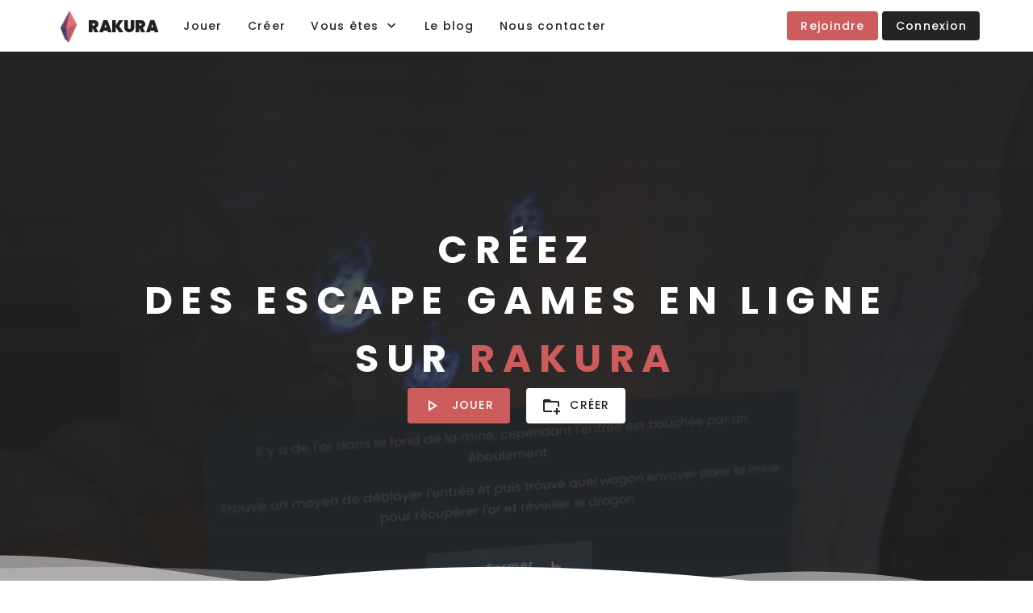

--- FILE ---
content_type: application/javascript; charset=UTF-8
request_url: https://rakura.fr/_nuxt/9819256.js
body_size: 122942
content:
(window.webpackJsonp=window.webpackJsonp||[]).push([[6],{170:function(e,t,n){"use strict";var r={};r.account=n(470),r.account=r.account.default||r.account,r.i18n=n(471),r.i18n=r.i18n.default||r.i18n,r.welcome=n(472),r.welcome=r.welcome.default||r.welcome,t.a=r},214:function(e,t,n){"use strict";n(11),n(52),n(57),n(15),n(48),n(34),n(55),n(38),n(31),n(5),n(28),n(37),n(49),n(43),n(10),n(47),n(50);var r=n(1);function o(e,t){var n="undefined"!=typeof Symbol&&e[Symbol.iterator]||e["@@iterator"];if(!n){if(Array.isArray(e)||(n=function(e,a){if(e){if("string"==typeof e)return l(e,a);var t={}.toString.call(e).slice(8,-1);return"Object"===t&&e.constructor&&(t=e.constructor.name),"Map"===t||"Set"===t?Array.from(e):"Arguments"===t||/^(?:Ui|I)nt(?:8|16|32)(?:Clamped)?Array$/.test(t)?l(e,a):void 0}}(e))||t&&e&&"number"==typeof e.length){n&&(e=n);var r=0,o=function(){};return{s:o,n:function(){return r>=e.length?{done:!0}:{done:!1,value:e[r++]}},e:function(e){throw e},f:o}}throw new TypeError("Invalid attempt to iterate non-iterable instance.\nIn order to be iterable, non-array objects must have a [Symbol.iterator]() method.")}var c,a=!0,u=!1;return{s:function(){n=n.call(e)},n:function(){var e=n.next();return a=e.done,e},e:function(e){u=!0,c=e},f:function(){try{a||null==n.return||n.return()}finally{if(u)throw c}}}}function l(e,a){(null==a||a>e.length)&&(a=e.length);for(var t=0,n=Array(a);t<a;t++)n[t]=e[t];return n}var c=window.requestIdleCallback||function(e){var t=Date.now();return setTimeout(function(){e({didTimeout:!1,timeRemaining:function(){return Math.max(0,50-(Date.now()-t))}})},1)},d=window.cancelIdleCallback||function(e){clearTimeout(e)},m=window.IntersectionObserver&&new window.IntersectionObserver(function(e){e.forEach(function(e){var t=e.intersectionRatio,link=e.target;t<=0||!link.__prefetch||link.__prefetch()})});t.a={name:"NuxtLink",extends:r.a.component("RouterLink"),props:{prefetch:{type:Boolean,default:!0},noPrefetch:{type:Boolean,default:!1}},mounted:function(){this.prefetch&&!this.noPrefetch&&(this.handleId=c(this.observe,{timeout:2e3}))},beforeDestroy:function(){d(this.handleId),this.__observed&&(m.unobserve(this.$el),delete this.$el.__prefetch)},methods:{observe:function(){m&&this.shouldPrefetch()&&(this.$el.__prefetch=this.prefetchLink.bind(this),m.observe(this.$el),this.__observed=!0)},shouldPrefetch:function(){return this.getPrefetchComponents().length>0},canPrefetch:function(){var e=navigator.connection;return!(this.$nuxt.isOffline||e&&((e.effectiveType||"").includes("2g")||e.saveData))},getPrefetchComponents:function(){return this.$router.resolve(this.to,this.$route,this.append).resolved.matched.map(function(e){return e.components.default}).filter(function(e){return"function"==typeof e&&!e.options&&!e.__prefetched})},prefetchLink:function(){if(this.canPrefetch()){m.unobserve(this.$el);var e,t=o(this.getPrefetchComponents());try{for(t.s();!(e=t.n()).done;){var n=e.value,r=n();r instanceof Promise&&r.catch(function(){}),n.__prefetched=!0}}catch(e){t.e(e)}finally{t.f()}}}}}},277:function(e,t,n){"use strict";n(21),n(148),n(149),n(27);var r={name:"gameDialog",props:{width:{type:String,default:"95%"},persistent:{type:Boolean,default:!1},bottom:{type:Boolean,default:!1},flat:{type:Boolean,default:!1},value:{type:Boolean,default:!1},fullscreen:{type:Boolean,default:!1},transparent:{type:Boolean,default:!1}},watch:{value:function(e){e?this.openEasy():this.close()}},data:function(){return{openSelectLayer:{active:!1,top:-1,left:-1,width:-1,height:-1},opacity:!1,moving:!1,moveDifference:{x:-1,y:-1},zIndex:10}},methods:{getHighestZIndex:function(){for(var e=document.getElementsByTagName("*"),t=0,i=0;i<e.length;i++)if("brand"!==e[i].id&&"accountActivation"!==e[i].id&&"success"!==e[i].id){var n=window.getComputedStyle(e[i]).getPropertyValue("z-index");isNaN(n)||"auto"===n||(t=Math.max(t,Number(n)))}return parseInt(t)+1},closeCheck:function(){this.persistent||this.close()},close:function(){this.openSelectLayer.active=!1,this.opacity=!1,document.removeEventListener("mousedown",this.checkClick),this.$emit("input",!1)},openEasy:function(){this.zIndex=this.getHighestZIndex(),this.openSelectLayer.active=!0,this.opacity=!0}}},o=(n(547),n(61)),component=Object(o.a)(r,function(){var e=this,t=e._self._c;return t("div",[e.openSelectLayer.active?t("div",[t("div",{style:"position: fixed; top: 0; bottom: 0; left: 0; right: 0; background-color: #252525; opacity: 0.46; z-index: ".concat(e.zIndex,";"),on:{click:function(t){return e.closeCheck()}}}),e._v(" "),t("div",{style:"position: fixed; top: 0; bottom: 0; left: 0; right: 0; display: flex; align-items: center; justify-content: center; pointer-events: none; background-color: transparent; z-index: ".concat(e.zIndex,";")},[t("div",{class:"dialogElem ".concat(e.flat?"":"shadow"," ").concat(e.fullscreen?"fullscreen":"normal"," ").concat(e.opacity?"opacity-1":"opacity-0"),style:"".concat(e.fullscreen||"95%"==e.width?"":"max-width: ".concat(e.width,"; width: 100%;")," ").concat(e.transparent?"background-color: transparent;":"background-color: #FFFFFF;")},[e._t("default")],2)])]):e._e()])},[],!1,null,"3c15c1a7",null);t.a=component.exports},278:function(e,t,n){"use strict";var r=n(7),o=(n(21),n(216),n(31),n(8),n(5),n(117),n(10),[".jpg",".jpeg",".jfif",".gif",".png",".svg",".webp"]);function l(e){return o.some(function(t){return String(e).toLowerCase().endsWith(t)})}function c(e,t,n,o,d){for(var img=[],audio=[],m=0;m<e.eventsList.length;m++)if("timer"==e.eventsList[m].type||"recipe"==e.eventsList[m].type){var f=c({eventsList:e.eventsList[m].events,events:e.events},t,n,o,d),h=Object(r.a)(f,4),v=h[0],y=h[1],k=h[2],w=h[3];img=img.concat(v),audio=audio.concat(y),o=k,d=w}else if("condition"==e.eventsList[m].type)for(var j=0;j<e.eventsList[m].content.length;j++){var x=c({eventsList:e.eventsList[m].content[j].events,events:e.events},t,n,o,d),S=Object(r.a)(x,4),z=S[0],R=S[1],E=S[2],O=S[3];img=img.concat(z),audio=audio.concat(R),o=E,d=O}else if("event"==e.eventsList[m].type){var C=e.events[e.eventsList[m].id];if("msg001"==C.type)for(var P=0;P<C.content.length;P++)"Afficher Image"==C.content[P].type&&!(C.content[P].content in o)&&l(C.content[P].content)&&(img.push({type:t+"-rec-aff",id:n,url:C.content[P].content}),o[C.content[P].content]=!0);else if("scen007"==C.type&&!(C.content in o)&&l(C.content)||"scen003"==C.type&&!(C.content in o)&&l(C.content))img.push({type:t+"-rec-mod",id:n,url:C.content}),o[C.content]=!0;else if("gam016"==C.type&&!(C.content in d)||"gam005"==C.type&&!(C.content in d)){var _=C.content;Array.isArray(C.content)&&(_=C.content[0]),audio.push({type:t+"-music",url:_}),d[C.content]=!0}else"elem004"==C.type&&C.options.composant.style.img.length>2&&!(C.options.composant.style.img in o)&&l(C.options.composant.style.img)&&(img.push({type:t+"-rec-comp",id:n,url:C.options.composant.style.img}),o[C.options.composant.style.img]=!0)}return[img,audio,o,d]}function d(e){if(null!=e&&"children"in e)for(var i=0;i<e.children.length;i++){var t=e.children[i];"IMG"===t.tagName?(t.id="magnify-".concat(m(8)),t.style.cursor="zoom-in",t.style.maxHeight="200px"):d(t)}return e}function m(e){for(var t="",n="ABCDEFGHIJKLMNOPQRSTUVWXYZabcdefghijklmnopqrstuvwxyz0123456789",i=0;i<parseInt(e);i++)t+=n.charAt(Math.floor(62*Math.random()));return t}t.a={extractRessources:function(e,t){var n=[],o={},d={},m=[];if("GameImage"in e.GameInfos&&e.GameInfos.GameImage.length>2&&!(e.GameInfos.GameImage in o)&&l(e.GameInfos.GameImage)&&(n.push({type:"game-img",url:e.GameInfos.GameImage}),o[e.GameInfos.GameImage]=!0),"GameMusic"in e.GameInfos&&e.GameInfos.GameMusic.length>2&&!(e.GameInfos.GameMusic in d)&&(m.push({type:"game-music",url:e.GameInfos.GameMusic}),d[e.GameInfos.GameMusic]=!0),Object.keys(e.Progress||{}).forEach(function(t){var f=e.Progress[t],h=[],v=[];if(f.style.img.length>2&&"image"==f.style.selected&&!(f.style.img in o)&&l(f.style.img)&&(h.push({type:"room-img",id:t,url:f.style.img}),o[f.style.img]=!0),f.style.presentImg.length>2&&!(f.style.presentImg in o)&&l(f.style.presentImg)&&(h.push({type:"room-present",id:t,url:f.style.presentImg}),o[f.style.presentImg]=!0),f.soundControl.musicRoom.length>2&&!(f.soundControl.musicRoom in d)&&(v.push({type:"room-music",id:t,url:f.soundControl.musicRoom}),d[f.soundControl.musicRoom]=!0),f.soundControl.ambianceRoom.length>2&&!(f.soundControl.ambianceRoom in d)&&(v.push({type:"room-ambiance",id:t,url:f.soundControl.ambianceRoom}),d[f.soundControl.ambianceRoom]=!0),Object.keys(e.Progress[t].elements||{}).forEach(function(n){var m=e.Progress[t].elements[n];"frame"!=m.type&&m.style.img.length>2&&!(m.style.img in o)&&l(m.style.img)&&(h.push({type:m.type+"-img",id:t,idFur:n,url:m.style.img}),o[m.style.img]=!0);var f=c(m.events,m.type,t,o,d),y=Object(r.a)(f,4),img=y[0],audio=y[1],k=y[2],w=y[3];h=h.concat(img),v=v.concat(audio),o=k,d=w;var j=c(m.eventsEnd,m.type,t,o,d),x=Object(r.a)(j,4),S=x[0],z=x[1],R=x[2],E=x[3];h=h.concat(S),v=v.concat(z),o=R,d=E,(m.interaction.cadenas.active&&"Puzzle"==m.interaction.cadenas.type&&!(m.interaction.cadenas.unlock.img in o)&&l(m.interaction.cadenas.unlock.img)||m.interaction.cadenas.active&&"Puzzle Glissant"==m.interaction.cadenas.type&&!(m.interaction.cadenas.unlock.img in o)&&l(m.interaction.cadenas.unlock.img)||m.interaction.cadenas.active&&"Rotation"==m.interaction.cadenas.type&&!(m.interaction.cadenas.unlock.img in o)&&l(m.interaction.cadenas.unlock.img))&&(h.push({type:m.type+"-cadenas-puzzle",id:t,idFur:n,url:m.interaction.cadenas.unlock.img}),o[m.interaction.cadenas.unlock.img]=!0)}),e.GameInfos.ProgressList.length>0&&t==e.GameInfos.ProgressList[0].id){for(var i=0;i<h.length;i++)n.unshift(h[i]);for(var y=0;y<v.length;y++)m.unshift(v[y])}else n=n.concat(h),m=m.concat(v)}),Object.keys(e.Objects||{}).forEach(function(t){var f=e.Objects[t];if("Img"in f&&f.Img.length>2&&!(f.Img in o)&&l(f.Img)&&(n.push({type:"obj",id:t,url:f.Img}),o[f.Img]=!0),"Recette"in f){var h=c(f.Recette,"obj",t,o,d),v=Object(r.a)(h,4),img=v[0],audio=v[1],y=v[2],k=v[3];n=n.concat(img),m=m.concat(audio),o=y,d=k}}),"Script"in e&&"BeginEvents"in e.Script&&e.Script.BeginEvents.eventsList.length>0)for(var i=0;i<e.Script.BeginEvents.eventsList.length;i++){var f=e.Script.BeginEvents.eventsList[i].id,h=e.Script.BeginEvents.events[f];if("msg001"==h.type)for(var v=0;v<h.content.length;v++)"Afficher Image"==h.content[v].type&&"content"in h.content[v]&&!(h.content[v].content in o)&&l(h.content[v].content)&&(n.unshift({type:"begin",id:i,url:h.content[v].content}),o[h.content[v].content]=!0);else("gam005"==h.type&&!(h.content in d)||"gam016"==h.type&&!(h.content in d))&&(m.unshift({type:"begin",id:i,url:h.content}),d[h.content]=!0)}if("Script"in e&&"Timers"in e.Script){var y=c(e.Script.Timers,"timer","",o,d),k=Object(r.a)(y,4),img=k[0],audio=k[1],w=k[2],j=k[3];n=n.concat(img),m=m.concat(audio),o=w,d=j}return[n,m]},variableCheck:function(e,t,n){t=String(t);for(var i=0;i<t.length;i++)if("{"==t.charAt(i)&&t.length>=i+3&&"%"==t.charAt(i+1)){for(var r=i,o=0,l="",c="",m=i+2;"}"!=l;)m==t.length-1&&"}"!=t.charAt(m)?(l="}",i=m):"}"!=t.charAt(m)?(c+=t.charAt(m),m++):(o=m+1,l="}");if("timegame"==c){var f=t.substring(0,r),h=t.substring(o);t=String(f)+e.state.game.timer+String(h),i+=String(e.state.game.timer).length}else if("multigroupName"==c){var v=t.substring(0,r),y=t.substring(o),k=e.state.game.multiplayGroup.findIndex(function(t){return t.id==e.state.game.multiGroupJoin});t="".concat(String(v)).concat(-1!=k?e.state.game.multiplayGroup[k].name:"").concat(String(y)),i+=-1!=k?String(e.state.game.multiplayGroup[k].name).length:0}else if("idSession"==c){var w=t.substring(0,r),j=t.substring(o);t=String(w)+e.state.game.idSession+String(j),i+=String(e.state.game.idSession).length}else if("falseAnswer"==c){var x=t.substring(0,r),S=t.substring(o);t=String(x)+e.state.game.falseAnswer+String(S),i+=String(e.state.game.falseAnswer).length}else if("usedHint"==c){var z=t.substring(0,r),R=t.substring(o);t=String(z)+e.state.game.usedHint+String(R),i+=String(e.state.game.usedHint).length}else if(c.toUpperCase()in e.state.game.variableGlobal){var E=t.substring(0,r),O=t.substring(o);t=String(E)+e.state.game.variableGlobal[c.toUpperCase()].value+String(O),i+=String(e.state.game.variableGlobal[c.toUpperCase()].value).length}}if(e.state.game.documentReady&&n){var div=document.createElement("div");div.insertAdjacentHTML("afterbegin",t),t=d(div).innerHTML}return String(t)},randomID:m}},281:function(e,t,n){"use strict";n(21);var r=n(13),o=(n(62),n(38),n(5),n(28),n(37),n(86),n(51),n(50),n(282)),l={name:"btn",data:function(){return{lighter:"#252525DD",lighterHover:"#252525EE",idBtn:"",outlineBorder:"#252525DD"}},props:{disabled:{type:Boolean,default:!1}},mounted:function(){this.mnt()},methods:{mnt:function(){var e=this;return Object(r.a)(regeneratorRuntime.mark(function t(){return regeneratorRuntime.wrap(function(t){for(;;)switch(t.prev=t.next){case 0:return e.idBtn=o.a.randomID(7),t.next=1,new Promise(function(e){return setTimeout(e,5)});case 1:if(null!=document.getElementById("btn".concat(e.idBtn))&&null!==document.getElementById("btn".concat(e.idBtn)).style.backgroundColor&&0!=String(document.getElementById("btn".concat(e.idBtn)).style.backgroundColor).length){t.next=2;break}return t.abrupt("return");case 2:if("rgb(255,255,255)"!=document.getElementById("btn".concat(e.idBtn)).style.backgroundColor&&"#FFFFFF"!=document.getElementById("btn".concat(e.idBtn)).style.backgroundColor){t.next=3;break}return e.lighter="".concat(e.adjust("#FFFFFF",15),"DD"),e.lighterHover="".concat(e.adjust("#FFFFFF",5),"EE"),t.abrupt("return");case 3:if("transparent"!=document.getElementById("btn".concat(e.idBtn)).style.backgroundColor){t.next=4;break}return e.lighter="#FFFFFFDD",e.lighterHover="#FFFFFFEE",t.abrupt("return");case 4:e.lighter="".concat(e.adjust(e.convert(document.getElementById("btn".concat(e.idBtn)).style.backgroundColor),15),"DD"),e.lighterHover="".concat(e.adjust(e.convert(document.getElementById("btn".concat(e.idBtn)).style.backgroundColor),5),"EE");case 5:case"end":return t.stop()}},t)}))()},adjust:function(e,t){return"#"+e.replace(/^#/,"").replace(/../g,function(e){var n=("0"+Math.min(255,Math.max(0,parseInt(e,16)+t)).toString(16)).substr(-2);return parseInt(e,16)+t>=255&&(n=("0"+Math.min(255,Math.max(0,parseInt(e,16)-t)).toString(16)).substr(-2)),n})},convert:function(e){if(e.indexOf("#")>-1)return e;var t=e.match(/\d+/g);return"#"+("0"+parseInt(t[0],10).toString(16)).slice(-2)+("0"+parseInt(t[1],10).toString(16)).slice(-2)+("0"+parseInt(t[2],10).toString(16)).slice(-2)},ripple:function(e){var t=this;return Object(r.a)(regeneratorRuntime.mark(function n(){var r,o,l;return regeneratorRuntime.wrap(function(n){for(;;)switch(n.prev=n.next){case 0:if(e.preventDefault(),e.stopPropagation(),!t.disabled){n.next=1;break}return n.abrupt("return");case 1:if(null!=document.getElementById("btn".concat(t.idBtn))){n.next=2;break}return t.$emit("click"),n.abrupt("return");case 2:(r=document.createElement("span")).style.position="absolute",r.style.borderRadius="50%",r.style.backgroundColor=t.adjust(t.lighter,15),r.style.width="100px",r.style.height="100px",r.style.marginTop="-50px",r.style.marginLeft="-50px",r.style.animation="ripple 1s",r.style.opacity=1,document.getElementById("btn".concat(t.idBtn)).appendChild(r),o=e.clientX-e.currentTarget.getBoundingClientRect().left,l=e.clientY-e.currentTarget.getBoundingClientRect().top,r.style.left="".concat(o,"px"),r.style.top="".concat(l,"px"),setTimeout(function(){r.remove()},500),t.$emit("click"),document.activeElement.blur();case 3:case"end":return n.stop()}},n)}))()}}},c=(n(562),n(61)),component=Object(c.a)(l,function(){var e=this;return(0,e._self._c)("button",{staticClass:"btn",style:"--lighterHover: ".concat(e.lighterHover,"; --lighter: ").concat(e.lighter,"; --outlineBorder: ").concat(e.outlineBorder),attrs:{id:"btn".concat(e.idBtn),disabled:!!e.disabled||null,type:"button"},on:{touchstart:function(t){return e.ripple(t)},click:function(t){return e.ripple(t)}}},[e._t("default")],2)},[],!1,null,"0c521d98",null);t.a=component.exports},282:function(e,t,n){"use strict";var r=n(13);n(62),n(21),n(48),n(34),n(147),n(8),n(5),n(11),n(52),n(57),n(38),n(31),n(28),n(37),n(398),n(49),n(43),n(51),n(401),n(402),n(403),n(404),n(405),n(406),n(407),n(408),n(409),n(410),n(411),n(412),n(413),n(414),n(415),n(416),n(393),n(10),n(47);function o(e,t){var n="undefined"!=typeof Symbol&&e[Symbol.iterator]||e["@@iterator"];if(!n){if(Array.isArray(e)||(n=function(e,a){if(e){if("string"==typeof e)return l(e,a);var t={}.toString.call(e).slice(8,-1);return"Object"===t&&e.constructor&&(t=e.constructor.name),"Map"===t||"Set"===t?Array.from(e):"Arguments"===t||/^(?:Ui|I)nt(?:8|16|32)(?:Clamped)?Array$/.test(t)?l(e,a):void 0}}(e))||t&&e&&"number"==typeof e.length){n&&(e=n);var r=0,o=function(){};return{s:o,n:function(){return r>=e.length?{done:!0}:{done:!1,value:e[r++]}},e:function(e){throw e},f:o}}throw new TypeError("Invalid attempt to iterate non-iterable instance.\nIn order to be iterable, non-array objects must have a [Symbol.iterator]() method.")}var c,a=!0,u=!1;return{s:function(){n=n.call(e)},n:function(){var e=n.next();return a=e.done,e},e:function(e){u=!0,c=e},f:function(){try{a||null==n.return||n.return()}finally{if(u)throw c}}}}function l(e,a){(null==a||a>e.length)&&(a=e.length);for(var t=0,n=Array(a);t<a;t++)n[t]=e[t];return n}var c=["Poppins","sans-serif","monospace","fantasy","serif","cursive","system-ui"];function d(e){var div=document.createElement("div");div.innerHTML=e;var t=new Set;return function e(element){element.style&&element.style.fontFamily&&t.add(String(element.style.fontFamily).replaceAll('"',""));var n,r=o(element.children);try{for(r.s();!(n=r.n()).done;){e(n.value)}}catch(e){r.e(e)}finally{r.f()}}(div),Array.from(t)}function m(e){var t=new Set;return function e(n){for(var i=0;i<n.eventsList.length;i++)if("timer"==n.eventsList[i].type||"recipe"==n.eventsList[i].type)e({events:n.events,eventsList:n.eventsList[i].events});else if("condition"==n.eventsList[i].type)for(var r=0;r<n.eventsList[i].content.length;r++)e({events:n.events,eventsList:n.eventsList[i].content[r].events});else if("event"==n.eventsList[i].type){var o=n.events[n.eventsList[i].id];if("elem004"==o.type)"descr"in o.options.composant&&(t=new Set(Array.from(t).concat(d(o.options.composant.descr)))),"style"in o.options.composant&&("fontFamily"in o.options.composant.style&&t.add(String(o.options.composant.style.fontFamily).replaceAll('"',"")),"message"in o.options.composant.style&&(t=new Set(Array.from(t).concat(d(o.options.composant.style.message))))),"styleDialog"in o.options.composant&&"fontFamily"in o.options.composant.styleDialog&&t.add(String(o.options.composant.styleDialog.fontFamily).replaceAll('"',""));else if("msg001"==o.type){"style"in o.options&&!c.includes(o.options.style.buttonFamily)&&t.add(o.options.style.buttonFamily);for(var l=0;l<o.content.length;l++)"Afficher Message"==o.content[l].type&&"Style"in o.content[l]&&!c.includes(o.content[l].Style.fontFamily)&&t.add(o.content[l].Style.fontFamily)}}}(e),Array.from(t)}function f(e,t,n,r){var o=new Set;return function e(l){for(var i=0;i<l.eventsList.length;i++)if("timer"==l.eventsList[i].type||"recipe"==l.eventsList[i].type)e({events:l.events,eventsList:l.eventsList[i].events});else if("condition"==l.eventsList[i].type)for(var c=0;c<l.eventsList[i].content.length;c++)e({events:l.events,eventsList:l.eventsList[i].content[c].events});else if("event"==l.eventsList[i].type){var d=l.events[l.eventsList[i].id];if("scen007"==d.type||"scen003"==d.type)o.add({type:"".concat(t,"-event-mod"),id:n,elem:r,url:d.content});else if("msg001"==d.type)for(var m=0;m<d.content.length;m++)"Afficher Image"==d.content[m].type&&o.add({type:"".concat(t,"-event-aff"),id:n,elem:r,url:d.content[m].content})}}(e),Array.from(o)}function h(){return(h=Object(r.a)(regeneratorRuntime.mark(function e(t,n,r,o){return regeneratorRuntime.wrap(function(e){for(;;)switch(e.prev=e.next){case 0:return Object.keys(t.Progress||{}).forEach(function(e){Object.keys(t.Progress[e]||{}).forEach(function(o){"elements"==o?Object.keys(t.Progress[e].elements||{}).forEach(function(element){Object.keys(t.Progress[e].elements[element]||{}).forEach(function(n){"style"==n||"styleDialog"==n||"position"==n||"animation"==n||"moveObj"==n||"interaction"==n?(Object.keys(t.Progress[e].elements[element][n]||{}).forEach(function(o){"button"==o||"buttonOption"==o||"obj"==o||"classMouse"==o||"classEnter"==o||"classContinious"==o||"classExit"==o||"rotate"==o||"axis"==o||"cadenas"==o?(Object.keys(t.Progress[e].elements[element][n][o]||{}).forEach(function(l){JSON.stringify(t.Progress[e].elements[element][n][o][l])==JSON.stringify(r[n][o][l])&&delete t.Progress[e].elements[element][n][o][l]}),0==Object.keys(t.Progress[e].elements[element][n][o]||{}).length&&delete t.Progress[e].elements[element][n][o]):JSON.stringify(t.Progress[e].elements[element][n][o])==JSON.stringify(r[n][o])&&delete t.Progress[e].elements[element][n][o]}),0==Object.keys(t.Progress[e].elements[element][n]||{}).length&&delete t.Progress[e].elements[element][n]):JSON.stringify(t.Progress[e].elements[element][n])==JSON.stringify(r[n])&&delete t.Progress[e].elements[element][n]})}):"style"==o?(Object.keys(t.Progress[e].style||{}).forEach(function(r){"button"==r?(Object.keys(t.Progress[e].style[r]||{}).forEach(function(o){JSON.stringify(t.Progress[e].style[r][o])==JSON.stringify(n.style[r][o])&&delete t.Progress[e].style[r][o]}),0==Object.keys(t.Progress[e].style[r]||{}).length&&delete t.Progress[e].style[r]):JSON.stringify(t.Progress[e].style[r])==JSON.stringify(n.style[r])&&delete t.Progress[e].style[r]}),0==Object.keys(t.Progress[e].style||{}).length&&delete t.Progress[e].style):JSON.stringify(t.Progress[e][o])==JSON.stringify(n[o])&&delete t.Progress[e][o]})}),Object.keys(t.Objects||{}).forEach(function(e){Object.keys(t.Objects[e]||{}).forEach(function(n){"style"==n||"styleDialog"==n?(Object.keys(t.Objects[e][n]||{}).forEach(function(r){"button"==r?(Object.keys(t.Objects[e][n][r]||{}).forEach(function(l){JSON.stringify(t.Objects[e][n][r][l])==JSON.stringify(o[n][r][l])&&delete t.Objects[e][n][r][l]}),0==Object.keys(t.Objects[e][n][r]||{}).length&&delete t.Objects[e][n][r]):JSON.stringify(t.Objects[e][n][r])==JSON.stringify(o[n][r])&&delete t.Objects[e][n][r]}),0==Object.keys(t.Objects[e][n]||{}).length&&delete t.Objects[e][n]):JSON.stringify(t.Objects[e][n])==JSON.stringify(o[n])&&delete t.Objects[e][n]})}),e.abrupt("return",t);case 1:case"end":return e.stop()}},e)}))).apply(this,arguments)}function v(){return(v=Object(r.a)(regeneratorRuntime.mark(function e(t,n,r){return regeneratorRuntime.wrap(function(e){for(;;)switch(e.prev=e.next){case 0:return Object.keys(t||{}).forEach(function(e){"elements"==e?Object.keys(t.elements||{}).forEach(function(element){Object.keys(t.elements[element]||{}).forEach(function(e){"style"==e||"styleDialog"==e||"position"==e||"animation"==e||"moveObj"==e||"interaction"==e?(Object.keys(t.elements[element][e]||{}).forEach(function(n){"button"==n||"buttonOption"==n||"obj"==n||"classMouse"==n||"classEnter"==n||"classContinious"==n||"classExit"==n||"rotate"==n||"axis"==n||"cadenas"==n?(Object.keys(t.elements[element][e][n]||{}).forEach(function(o){JSON.stringify(t.elements[element][e][n][o])==JSON.stringify(r[e][n][o])&&delete t.elements[element][e][n][o]}),0==Object.keys(t.elements[element][e][n]||{}).length&&delete t.elements[element][e][n]):JSON.stringify(t.elements[element][e][n])==JSON.stringify(r[e][n])&&delete t.elements[element][e][n]}),0==Object.keys(t.elements[element][e]||{}).length&&delete t.elements[element][e]):JSON.stringify(t.elements[element][e])==JSON.stringify(r[e])&&delete t.elements[element][e]})}):"style"==e?(Object.keys(t.style||{}).forEach(function(e){"button"==e?(Object.keys(t.style[e]||{}).forEach(function(r){JSON.stringify(t.style[e][r])==JSON.stringify(n.style[e][r])&&delete t.style[e][r]}),0==Object.keys(t.style[e]||{}).length&&delete t.style[e]):JSON.stringify(t.style[e])==JSON.stringify(n.style[e])&&delete t.style[e]}),0==Object.keys(t.style||{}).length&&delete t.style):JSON.stringify(t[e])==JSON.stringify(n[e])&&delete t[e]}),e.abrupt("return",t);case 1:case"end":return e.stop()}},e)}))).apply(this,arguments)}function y(){return(y=Object(r.a)(regeneratorRuntime.mark(function e(t,n){return regeneratorRuntime.wrap(function(e){for(;;)switch(e.prev=e.next){case 0:return Object.keys(t||{}).forEach(function(e){"style"==e||"styleDialog"==e?(Object.keys(t[e]||{}).forEach(function(r){"button"==r?(Object.keys(t[e][r]||{}).forEach(function(o){JSON.stringify(t[e][r][o])==JSON.stringify(n[e][r][o])&&delete t[e][r][o]}),0==Object.keys(t[e][r]||{}).length&&delete t[e][r]):JSON.stringify(t[e][r])==JSON.stringify(n[e][r])&&delete t[e][r]}),0==Object.keys(t[e]||{}).length&&delete t[e]):JSON.stringify(t[e])==JSON.stringify(n[e])&&delete t[e]}),e.abrupt("return",t);case 1:case"end":return e.stop()}},e)}))).apply(this,arguments)}function k(){return k=Object(r.a)(regeneratorRuntime.mark(function e(t){var n,r,i,o,l,c,d,m,h,v,y,k,j,x,S,z=arguments;return regeneratorRuntime.wrap(function(e){for(;;)switch(e.prev=e.next){case 0:if(n=!(z.length>1&&void 0!==z[1])||z[1],r=new Set,t.GameInfos.GameImage.length>2&&r.add({type:"game-img",url:t.GameInfos.GameImage}),Object.keys(t.Objects||{}).forEach(function(e){var n=t.Objects[e];n.Img.length>2&&r.add({type:"obj",id:e,url:n.Img});for(var o=f(n.Recette,"obj",e,""),i=0;i<o.length;i++)r.add(o[i])}),Object.keys(t.Progress||{}).forEach(function(e){var n=t.Progress[e];n.style.img.length>0&&"image"==n.style.selected&&r.add({type:"room-img",id:e,url:n.style.img}),n.style.presentImg.length>2&&r.add({type:"room-present",id:e,url:n.style.presentImg}),Object.keys(t.Progress[e].elements||{}).forEach(function(n){var o=t.Progress[e].elements[n];"frame"!=o.type&&o.style.img.length>2&&r.add({type:"fur-img",id:e,elem:n,url:o.style.img});for(var l=f(o.events,"fur",e,n),i=0;i<l.length;i++)r.add(l[i]);for(var c=f(o.eventsEnd,"fur",e,n),d=0;d<c.length;d++)r.add(c[d]);(o.interaction.cadenas.active&&"Puzzle"==o.interaction.cadenas.type&&String(o.interaction.cadenas.unlock.img).length>0||o.interaction.cadenas.active&&"Puzzle Glissant"==o.interaction.cadenas.type&&String(o.interaction.cadenas.unlock.img).length>0||o.interaction.cadenas.active&&"Rotation"==o.interaction.cadenas.type&&String(o.interaction.cadenas.unlock.img).length>0)&&r.add({type:"fur-cadenas-puzzle",id:e,elem:n,url:o.interaction.cadenas.unlock.img})})}),t.Script.BeginEvents.length>0)for(i=0;i<t.Script.BeginEvents.length;i++)if("msg001"==(o=t.Script.BeginEvents[i]).type)for(l=0;l<o.content.length;l++)"Afficher Image"==o.content[l].type&&"content"in o.content[l]&&r.add({type:"begin",id:i,url:o.content[l].content});if("Timers"in t.Script)for(c=f(t.Script.Timers,"timer","",""),d=0;d<c.length;d++)r.add(c[d]);if(n){e.next=1;break}for(m=[],h=Array.from(r),v={},y=0;y<h.length;y++)h[y].url in v||(m.push({way:h[y].url,name:"",size:0,path:"/",timestamp:(new Date).getTime(),type:"Image"}),v[h[y].url]=!0);return e.abrupt("return",m);case 1:k=[],j=Array.from(r),x=regeneratorRuntime.mark(function e(t){return regeneratorRuntime.wrap(function(e){for(;;)switch(e.prev=e.next){case 0:return e.next=1,w(j[t].url).catch(function(){k.push(j[t]),console.error("404",JSON.stringify(j[t]))});case 1:case"end":return e.stop()}},e)}),S=0;case 2:if(!(S<j.length)){e.next=4;break}return e.delegateYield(x(S),"t0",3);case 3:S++,e.next=2;break;case 4:return e.abrupt("return",k);case 5:case"end":return e.stop()}},e)})),k.apply(this,arguments)}function w(e){return j.apply(this,arguments)}function j(){return(j=Object(r.a)(regeneratorRuntime.mark(function e(t){return regeneratorRuntime.wrap(function(e){for(;;)switch(e.prev=e.next){case 0:return e.abrupt("return",new Promise(function(e,n){var img=new Image;img.addEventListener("load",function(){return e(img)}),img.addEventListener("error",function(e){return n(e)}),img.src=t}));case 1:case"end":return e.stop()}},e)}))).apply(this,arguments)}t.a={checkImage:function(e){return k.apply(this,arguments)},removeUseless:function(e,t,n,r){return h.apply(this,arguments)},removeUselessScene:function(e,t,n){return v.apply(this,arguments)},removeUselessObj:function(e,t){return y.apply(this,arguments)},randomID:function(e){for(var t="",n="ABCDEFGHIJKLMNOPQRSTUVWXYZabcdefghijklmnopqrstuvwxyz0123456789",i=0;i<parseInt(e);i++)t+=n.charAt(Math.floor(62*Math.random()));return t},getFonts:function(e){var t=new Set;return Object.keys(e.Objects||{}).forEach(function(n){var r=e.Objects[n];t=new Set(Array.from(t).concat(d(r.Descr)).concat(m(r.Recette))),c.includes(e.Objects[n].style.fontFamily)||t.add(e.Objects[n].style.fontFamily),c.includes(e.Objects[n].styleDialog.fontFamily)||t.add(e.Objects[n].styleDialog.fontFamily)}),Object.keys(e.Progress||{}).forEach(function(n){c.includes(e.Progress[n].style.fontFamily)||t.add(e.Progress[n].style.fontFamily),c.includes(e.Progress[n].style.button.fontFamily)||t.add(e.Progress[n].style.button.fontFamily),Object.keys(e.Progress[n].elements||{}).forEach(function(r){var o=e.Progress[n].elements[r];"style"in o&&"descr"in o&&(t=new Set(Array.from(t).concat(d(o.style.message)).concat(d(o.descr)).concat(m(o.events)).concat(m(o.eventsEnd))),c.includes(o.style.fontFamily)||t.add(o.style.fontFamily),c.includes(o.style.button.fontFamily)||t.add(o.style.button.fontFamily),c.includes(o.style.obj.fontFamily)||t.add(o.style.obj.fontFamily),c.includes(o.styleDialog.fontFamily)||t.add(o.styleDialog.fontFamily),c.includes(o.styleDialog.button.fontFamily)||t.add(o.styleDialog.button.fontFamily))})}),e.Script.BeginEvents.length,e.Script.Timers.length>0&&(t=new Set(Array.from(t).concat(m(e.Script.Timers)))),console.log("Fonts",Array.from(t)),Array.from(t)},secureElem:function e(t){if(null!=t&&"children"in t)for(var i=0;i<t.children.length;i++){var n=t.children[i];if("IMG"===n.tagName){var img=new Image;img.src=n.src,img.style.width="100%",img.style.objectFit="contain",t.replaceChild(img,n)}else e(n)}return t}}},3:function(e,t,n){"use strict";n.d(t,"k",function(){return k}),n.d(t,"m",function(){return w}),n.d(t,"l",function(){return j}),n.d(t,"e",function(){return x}),n.d(t,"b",function(){return S}),n.d(t,"s",function(){return z}),n.d(t,"g",function(){return R}),n.d(t,"h",function(){return E}),n.d(t,"d",function(){return O}),n.d(t,"r",function(){return C}),n.d(t,"j",function(){return P}),n.d(t,"t",function(){return I}),n.d(t,"o",function(){return D}),n.d(t,"q",function(){return T}),n.d(t,"f",function(){return G}),n.d(t,"c",function(){return L}),n.d(t,"i",function(){return F}),n.d(t,"p",function(){return $}),n.d(t,"a",function(){return J}),n.d(t,"v",function(){return W}),n.d(t,"n",function(){return Y}),n.d(t,"u",function(){return K});var r=n(20),o=n(13),l=n(2),c=n(7),d=(n(62),n(21),n(11),n(52),n(57),n(15),n(34),n(85),n(55),n(38),n(31),n(48),n(225),n(18),n(19),n(10),n(8),n(5),n(234),n(28),n(37),n(49),n(43),n(177),n(51),n(218),n(77),n(47),n(1)),m=n(95);function f(e,t){var n=Object.keys(e);if(Object.getOwnPropertySymbols){var r=Object.getOwnPropertySymbols(e);t&&(r=r.filter(function(t){return Object.getOwnPropertyDescriptor(e,t).enumerable})),n.push.apply(n,r)}return n}function h(e){for(var t=1;t<arguments.length;t++){var n=null!=arguments[t]?arguments[t]:{};t%2?f(Object(n),!0).forEach(function(t){Object(l.a)(e,t,n[t])}):Object.getOwnPropertyDescriptors?Object.defineProperties(e,Object.getOwnPropertyDescriptors(n)):f(Object(n)).forEach(function(t){Object.defineProperty(e,t,Object.getOwnPropertyDescriptor(n,t))})}return e}function v(e,t){var n="undefined"!=typeof Symbol&&e[Symbol.iterator]||e["@@iterator"];if(!n){if(Array.isArray(e)||(n=function(e,a){if(e){if("string"==typeof e)return y(e,a);var t={}.toString.call(e).slice(8,-1);return"Object"===t&&e.constructor&&(t=e.constructor.name),"Map"===t||"Set"===t?Array.from(e):"Arguments"===t||/^(?:Ui|I)nt(?:8|16|32)(?:Clamped)?Array$/.test(t)?y(e,a):void 0}}(e))||t&&e&&"number"==typeof e.length){n&&(e=n);var r=0,o=function(){};return{s:o,n:function(){return r>=e.length?{done:!0}:{done:!1,value:e[r++]}},e:function(e){throw e},f:o}}throw new TypeError("Invalid attempt to iterate non-iterable instance.\nIn order to be iterable, non-array objects must have a [Symbol.iterator]() method.")}var l,a=!0,u=!1;return{s:function(){n=n.call(e)},n:function(){var e=n.next();return a=e.done,e},e:function(e){u=!0,l=e},f:function(){try{a||null==n.return||n.return()}finally{if(u)throw l}}}}function y(e,a){(null==a||a>e.length)&&(a=e.length);for(var t=0,n=Array(a);t<a;t++)n[t]=e[t];return n}function k(e){d.a.config.errorHandler&&d.a.config.errorHandler(e)}function w(e){return e.then(function(e){return e.default||e})}function j(e){return e.$options&&"function"==typeof e.$options.fetch&&!e.$options.fetch.length}function x(e){var t,n=arguments.length>1&&void 0!==arguments[1]?arguments[1]:[],r=v(e.$children||[]);try{for(r.s();!(t=r.n()).done;){var o=t.value;o.$fetch&&n.push(o),o.$children&&x(o,n)}}catch(e){r.e(e)}finally{r.f()}return n}function S(e,t){if(t||!e.options.__hasNuxtData){var n=e.options._originDataFn||e.options.data||function(){return{}};e.options._originDataFn=n,e.options.data=function(){var data=n.call(this,this);return this.$ssrContext&&(t=this.$ssrContext.asyncData[e.cid]),h(h({},data),t)},e.options.__hasNuxtData=!0,e._Ctor&&e._Ctor.options&&(e._Ctor.options.data=e.options.data)}}function z(e){return e.options&&e._Ctor===e||(e.options?(e._Ctor=e,e.extendOptions=e.options):(e=d.a.extend(e))._Ctor=e,!e.options.name&&e.options.__file&&(e.options.name=e.options.__file)),e}function R(e){var t=arguments.length>1&&void 0!==arguments[1]&&arguments[1],n=arguments.length>2&&void 0!==arguments[2]?arguments[2]:"components";return Array.prototype.concat.apply([],e.matched.map(function(e,r){return Object.keys(e[n]).map(function(o){return t&&t.push(r),e[n][o]})}))}function E(e){return R(e,arguments.length>1&&void 0!==arguments[1]&&arguments[1],"instances")}function O(e,t){return Array.prototype.concat.apply([],e.matched.map(function(e,n){return Object.keys(e.components).reduce(function(r,o){return e.components[o]?r.push(t(e.components[o],e.instances[o],e,o,n)):delete e.components[o],r},[])}))}function C(e,t){return Promise.all(O(e,function(){var e=Object(o.a)(regeneratorRuntime.mark(function e(n,r,o,l){var c,d,m;return regeneratorRuntime.wrap(function(e){for(;;)switch(e.prev=e.next){case 0:if("function"!=typeof n||n.options){e.next=4;break}return e.prev=1,e.next=2,n();case 2:n=e.sent,e.next=4;break;case 3:if(e.prev=3,(m=e.catch(1))&&"ChunkLoadError"===m.name&&"undefined"!=typeof window&&window.sessionStorage){c=Date.now();try{(!(d=parseInt(window.sessionStorage.getItem("nuxt-reload")))||d+6e4<c)&&(window.sessionStorage.setItem("nuxt-reload",c),window.location.reload(!0))}catch(e){}}throw m;case 4:return o.components[l]=n=z(n),e.abrupt("return","function"==typeof t?t(n,r,o,l):n);case 5:case"end":return e.stop()}},e,null,[[1,3]])}));return function(t,n,r,o){return e.apply(this,arguments)}}()))}function P(e){return _.apply(this,arguments)}function _(){return(_=Object(o.a)(regeneratorRuntime.mark(function e(t){return regeneratorRuntime.wrap(function(e){for(;;)switch(e.prev=e.next){case 0:if(t){e.next=1;break}return e.abrupt("return");case 1:return e.next=2,C(t);case 2:return e.abrupt("return",h(h({},t),{},{meta:R(t).map(function(e,n){return h(h({},e.options.meta),(t.matched[n]||{}).meta)})}));case 3:case"end":return e.stop()}},e)}))).apply(this,arguments)}function I(e,t){return A.apply(this,arguments)}function A(){return(A=Object(o.a)(regeneratorRuntime.mark(function e(t,n){var o,l,d,f;return regeneratorRuntime.wrap(function(e){for(;;)switch(e.prev=e.next){case 0:return t.context||(t.context={isStatic:!1,isDev:!1,isHMR:!1,app:t,store:t.store,payload:n.payload,error:n.error,base:t.router.options.base,env:{ENV:"prod",PORT:"3000",HOST:"0.0.0.0",ENV_URL_ACTIVE:"true",ENV_URL:"https://rakura.fr",BACK_URL:"https://back.rakura.fr",SOCKET_GAME_URL:"https://socket.rakura.fr",SOCKET_PROJECT_URL:"https://project.socket.rakura.fr"}},n.req&&(t.context.req=n.req),n.res&&(t.context.res=n.res),n.ssrContext&&(t.context.ssrContext=n.ssrContext),t.context.redirect=function(e,path,n){if(e){t.context._redirected=!0;var o=Object(r.a)(path);if("number"==typeof e||"undefined"!==o&&"object"!==o||(n=path||{},path=e,o=Object(r.a)(path),e=302),"object"===o&&(path=t.router.resolve(path).route.fullPath),!/(^[.]{1,2}\/)|(^\/(?!\/))/.test(path))throw path=Object(m.d)(path,n),window.location.assign(path),new Error("ERR_REDIRECT");t.context.next({path:path,query:n,status:e})}},t.context.nuxtState=window.__NUXT__),e.next=1,Promise.all([P(n.route),P(n.from)]);case 1:o=e.sent,l=Object(c.a)(o,2),d=l[0],f=l[1],n.route&&(t.context.route=d),n.from&&(t.context.from=f),n.error&&(t.context.error=n.error),t.context.next=n.next,t.context._redirected=!1,t.context._errored=!1,t.context.isHMR=!1,t.context.params=t.context.route.params||{},t.context.query=t.context.route.query||{};case 2:case"end":return e.stop()}},e)}))).apply(this,arguments)}function D(e,t,n){return!e.length||t._redirected||t._errored||n&&n.aborted?Promise.resolve():T(e[0],t).then(function(){return D(e.slice(1),t,n)})}function T(e,t){var n;return(n=2===e.length?new Promise(function(n){e(t,function(e,data){e&&t.error(e),n(data=data||{})})}):e(t))&&n instanceof Promise&&"function"==typeof n.then?n:Promise.resolve(n)}function G(base,e){if("hash"===e)return window.location.hash.replace(/^#\//,"");base=decodeURI(base).slice(0,-1);var path=decodeURI(window.location.pathname);base&&path.startsWith(base)&&(path=path.slice(base.length));var t=(path||"/")+window.location.search+window.location.hash;return Object(m.c)(t)}function L(e,t){return function(e,t){for(var n=new Array(e.length),i=0;i<e.length;i++)"object"===Object(r.a)(e[i])&&(n[i]=new RegExp("^(?:"+e[i].pattern+")$",H(t)));return function(t,r){for(var path="",data=t||{},o=(r||{}).pretty?M:encodeURIComponent,l=0;l<e.length;l++){var c=e[l];if("string"!=typeof c){var d=data[c.name||"pathMatch"],m=void 0;if(null==d){if(c.optional){c.partial&&(path+=c.prefix);continue}throw new TypeError('Expected "'+c.name+'" to be defined')}if(Array.isArray(d)){if(!c.repeat)throw new TypeError('Expected "'+c.name+'" to not repeat, but received `'+JSON.stringify(d)+"`");if(0===d.length){if(c.optional)continue;throw new TypeError('Expected "'+c.name+'" to not be empty')}for(var f=0;f<d.length;f++){if(m=o(d[f]),!n[l].test(m))throw new TypeError('Expected all "'+c.name+'" to match "'+c.pattern+'", but received `'+JSON.stringify(m)+"`");path+=(0===f?c.prefix:c.delimiter)+m}}else{if(m=c.asterisk?B(d):o(d),!n[l].test(m))throw new TypeError('Expected "'+c.name+'" to match "'+c.pattern+'", but received "'+m+'"');path+=c.prefix+m}}else path+=c}return path}}(function(e,t){var n,r=[],o=0,l=0,path="",c=t&&t.delimiter||"/";for(;null!=(n=N.exec(e));){var d=n[0],m=n[1],f=n.index;if(path+=e.slice(l,f),l=f+d.length,m)path+=m[1];else{var h=e[l],v=n[2],y=n[3],k=n[4],w=n[5],j=n[6],x=n[7];path&&(r.push(path),path="");var S=null!=v&&null!=h&&h!==v,z="+"===j||"*"===j,R="?"===j||"*"===j,E=n[2]||c,pattern=k||w;r.push({name:y||o++,prefix:v||"",delimiter:E,optional:R,repeat:z,partial:S,asterisk:Boolean(x),pattern:pattern?V(pattern):x?".*":"[^"+U(E)+"]+?"})}}l<e.length&&(path+=e.substr(l));path&&r.push(path);return r}(e,t),t)}function F(e,t){var n={},r=h(h({},e),t);for(var o in r)String(e[o])!==String(t[o])&&(n[o]=!0);return n}function $(e){var t;if(e.message||"string"==typeof e)t=e.message||e;else try{t=JSON.stringify(e,null,2)}catch(n){t="[".concat(e.constructor.name,"]")}return h(h({},e),{},{message:t,statusCode:e.statusCode||e.status||e.response&&e.response.status||500})}window.onNuxtReadyCbs=[],window.onNuxtReady=function(e){window.onNuxtReadyCbs.push(e)};var N=new RegExp(["(\\\\.)","([\\/.])?(?:(?:\\:(\\w+)(?:\\(((?:\\\\.|[^\\\\()])+)\\))?|\\(((?:\\\\.|[^\\\\()])+)\\))([+*?])?|(\\*))"].join("|"),"g");function M(e,t){var n=t?/[?#]/g:/[/?#]/g;return encodeURI(e).replace(n,function(e){return"%"+e.charCodeAt(0).toString(16).toUpperCase()})}function B(e){return M(e,!0)}function U(e){return e.replace(/([.+*?=^!:${}()[\]|/\\])/g,"\\$1")}function V(e){return e.replace(/([=!:$/()])/g,"\\$1")}function H(e){return e&&e.sensitive?"":"i"}function J(e,t,n){e.$options[t]||(e.$options[t]=[]),e.$options[t].includes(n)||e.$options[t].push(n)}var W=m.b,Y=(m.e,m.a);function K(e){try{window.history.scrollRestoration=e}catch(e){}}},308:function(e,t,n){"use strict";n(21),n(217);var r=n(13),o=(n(34),n(5),n(49),n(50),n(62),n(278)),l=n(1),c={name:"textDate",props:{value:{},type:{type:String,default:"text"},label:{type:String,default:""},color:{type:String,default:"#252525FF"},dark:{type:Boolean,default:!1},styleElem:{type:String,default:""},min:{default:"1900-01-01"},max:{default:null},disabled:{type:Boolean,default:!1},readonly:{type:Boolean,default:!1},small:{type:Boolean,default:!1},maxWidth:{type:String,default:"100%"}},watch:{disabled:{immediate:!0,handler:function(e,t){var n=this;return Object(r.a)(regeneratorRuntime.mark(function t(){return regeneratorRuntime.wrap(function(t){for(;;)switch(t.prev=t.next){case 0:e?n.disabledElem():n.activeElem();case 1:case"end":return t.stop()}},t)}))()}}},data:function(){return{idNumber:null,id:null,supplementStyle:"",focus:!1,isFocus:!1,borderElem:"",colorElem:"",cont:null,elem:null,fl:null,colorPrim:"",colorTranspText:""}},created:function(){"number"==this.type&&isNaN(this.min)?this.min=parseInt(this.min):"number"==this.type&&isNaN(this.max)&&(this.max=parseInt(this.max)),this.disabled?this.disabledElem():this.activeElem()},mounted:function(){this.init()},beforeUnmount:function(){this.elem.removeEventListener("change",this.sendChange),this.elem.removeEventListener("keyup",this.sendKeyDown)},methods:{select:function(e){var t=this;return Object(r.a)(regeneratorRuntime.mark(function n(){return regeneratorRuntime.wrap(function(n){for(;;)switch(n.prev=n.next){case 0:if(!t.isFocus&&!t.disabled){n.next=1;break}return n.abrupt("return");case 1:"id"in e.target&&!e.target.id.includes(t.idNumber)||(t.focusIn(),t.elem.focus());case 2:case"end":return n.stop()}},n)}))()},init:function(){var e=this;return Object(r.a)(regeneratorRuntime.mark(function t(){var n,r,l;return regeneratorRuntime.wrap(function(t){for(;;)switch(t.prev=t.next){case 0:e.idNumber=o.a.randomID(8),e.id="textField-".concat(e.idNumber),n=document.getElementById("div-".concat(e.id)),r=document.getElementById(e.id),l=document.getElementById("fieldset-".concat(e.id));case 1:if(null!=n&&null!=r&&null!=l){t.next=3;break}return t.next=2,new Promise(function(e){return setTimeout(e,20)});case 2:n=document.getElementById("div-".concat(e.id)),r=document.getElementById("".concat(e.id)),l=document.getElementById("fieldset-".concat(e.id)),t.next=1;break;case 3:e.elem=r,e.cont=n,e.fl=l,e.elem.addEventListener("focusin",e.focusIn),e.elem.addEventListener("focusout",e.focusOut),e.fl.addEventListener("mouseover",e.hover),e.fl.addEventListener("mouseleave",e.leave),e.elem.addEventListener("change",e.sendChange),e.elem.addEventListener("keyup",e.sendKeyDown),e.cont.style.opacity=1;case 4:case"end":return t.stop()}},t)}))()},sendChange:function(e){var t=e.target.value;"number"==this.type&&(t<parseInt(this.min)?t=parseInt(this.min):t>parseInt(this.max)&&(t=parseInt(this.max))),this.$emit("change",t)},sendKeyDown:function(e){var t=e.target.value;this.$emit("keydown",t)},disabledElem:function(){this.borderElem="1px solid ".concat(this.dark?"rgba(255, 255, 255, 0.16)":"rgba(0, 0, 0, 0.26)"),this.colorElem=this.dark?"rgba(255, 255, 255, 0.16)":"rgba(0, 0, 0, 0.26)",this.colorPrim=this.dark?"rgba(255, 255, 255, 0.16)":"rgba(0, 0, 0, 0.26)",this.colorTranspText=this.dark?"rgba(255, 255, 255, 0.16)":"rgba(0, 0, 0, 0.26)"},activeElem:function(){this.borderElem="1px solid ".concat(this.dark?"rgba(255, 255, 255, 0.24)":"rgba(0, 0, 0, 0.38)"),this.colorElem=this.dark?"rgba(255, 255, 255, 0.8)":"rgba(0, 0, 0, 0.68)",this.colorPrim=this.dark?"#FFFFFF":"rgba(0, 0, 0, 0.87)",this.colorTranspText=this.dark?"rgba(255, 255, 255, 0.8)":"rgba(0, 0, 0, 0.68)"},hover:function(){this.isFocus||this.disabled||(this.fl.style.border="1px solid ".concat(this.dark?"rgba(255, 255, 255, 0.74)":"rgba(0, 0, 0, 0.88)"))},leave:function(){this.isFocus||this.disabled||(this.fl.style.border="".concat(this.borderElem))},focusIn:function(){var e=this;return Object(r.a)(regeneratorRuntime.mark(function t(){return regeneratorRuntime.wrap(function(t){for(;;)switch(t.prev=t.next){case 0:if(!e.isFocus&&!e.disabled){t.next=1;break}return t.abrupt("return");case 1:e.isFocus=!0,e.borderElem="1px solid ".concat(e.color),e.colorElem=e.color;case 2:case"end":return t.stop()}},t)}))()},focusOut:function(){this.isFocus=!1,this.borderElem="1px solid ".concat(this.dark?"rgba(255, 255, 255, 0.24)":"rgba(0, 0, 0, 0.38)"),this.colorElem=this.dark?"rgba(255, 255, 255, 0.8)":"rgba(0, 0, 0, 0.68)"},input:function(e){var t=e.target.value;"number"==this.type&&(t<parseInt(this.min)?t=parseInt(this.min):t>parseInt(this.max)&&(t=parseInt(this.max))),this.$emit("input",t),this.$emit("update")}}},d=function(){Object(l.b)(function(e,t){return{"6fd1a39c":e.colorPrim,"5ac4a528":e.color,"60062aa1":e.colorTranspText}})},m=c.setup;c.setup=m?function(e,t){return d(),m(e,t)}:d;var f=c,h=(n(549),n(61)),component=Object(h.a)(f,function(){var e=this,t=e._self._c;return t("div",{staticClass:"divTextField",style:"max-width: ".concat(e.maxWidth),attrs:{title:String(e.label).length>0?e.label:null,id:"div-".concat(e.id)}},[t("fieldset",{style:"position: relative; color: ".concat(e.colorElem,"; border: ").concat(e.borderElem,"; cursor: ").concat(e.disabled?"default":null,"; ").concat(e.styleElem),attrs:{id:"fieldset-".concat(e.id)},on:{click:function(t){return e.select(t)}}},[t("legend",{style:"opacity: 1; cursor: default; font-size: ".concat(e.small?"8":"12","px; ").concat(String(e.label).length>0&&String(e.value).length>0&&null!=e.value||String(e.label).length>0?"margin-left: 7px; padding: 0px 3px":"margin-left: -5px; width: 0; height: 0")},[e._v(e._s(String(e.label).length>0&&String(e.value).length>0&&null!=e.value||String(e.label).length>0?e.label:"."))]),e._v(" "),t("div",{style:"z-index: 1; position: absolute; left: 0; width: 100%; display: flex",attrs:{id:"div-".concat(e.id)},on:{touchstart:function(t){return e.select(t)},click:function(t){return e.select(t)}}},[t("input",{staticClass:"input",style:"font-size: ".concat(e.small?"12":"16","px; ").concat(e.disabled?"user-select: none;":""," flex: 1; ").concat(e.supplementStyle),attrs:{readonly:!!e.readonly||null,disabled:!!e.disabled||null,id:e.id,type:e.type,min:e.min,max:e.max},domProps:{value:e.value},on:{keyup:function(t){return!t.type.indexOf("key")&&e._k(t.keyCode,"enter",13,t.key,"Enter")?null:e.$emit("keyEnter")},input:function(t){return e.input(t)},focus:function(t){e.$store.state.editElement=!0},blur:function(t){e.$store.state.editElement=!1,e.input(t)}}})]),e._v(" "),t("input",{staticClass:"inputHide",style:"".concat(e.small?"":"padding: 6px 10px; margin-bottom: 2px;"," font-size: ").concat(e.small?"12":"16","px;"),attrs:{disabled:"",type:e.type}})])])},[],!1,null,"1ad11bc6",null);t.a=component.exports},356:function(e,t,n){var content=n(497);content.__esModule&&(content=content.default),"string"==typeof content&&(content=[[e.i,content,""]]),content.locals&&(e.exports=content.locals);(0,n(23).default)("0b7ad8a3",content,!0,{sourceMap:!1})},357:function(e,t,n){var content=n(548);content.__esModule&&(content=content.default),"string"==typeof content&&(content=[[e.i,content,""]]),content.locals&&(e.exports=content.locals);(0,n(23).default)("4fed7ec1",content,!0,{sourceMap:!1})},358:function(e,t,n){var content=n(550);content.__esModule&&(content=content.default),"string"==typeof content&&(content=[[e.i,content,""]]),content.locals&&(e.exports=content.locals);(0,n(23).default)("1dfcea6a",content,!0,{sourceMap:!1})},359:function(e,t,n){var content=n(563);content.__esModule&&(content=content.default),"string"==typeof content&&(content=[[e.i,content,""]]),content.locals&&(e.exports=content.locals);(0,n(23).default)("03adcd61",content,!0,{sourceMap:!1})},360:function(e,t,n){var content=n(565);content.__esModule&&(content=content.default),"string"==typeof content&&(content=[[e.i,content,""]]),content.locals&&(e.exports=content.locals);(0,n(23).default)("009ee2f6",content,!0,{sourceMap:!1})},361:function(e,t,n){var content=n(567);content.__esModule&&(content=content.default),"string"==typeof content&&(content=[[e.i,content,""]]),content.locals&&(e.exports=content.locals);(0,n(23).default)("716f783c",content,!0,{sourceMap:!1})},383:function(e,t,n){"use strict";var r=n(673),o=(n(34),n(49),{name:"joinType",props:{value:{}},watch:{selectType:function(e){this.$emit("input",e)}},data:function(){return{selectType:0}}}),l=n(61),component=Object(l.a)(o,function(){var e=this,t=e._self._c;return t(r.a,{staticClass:"text-left",attrs:{dense:""}},[t("div",{staticClass:"col-12"},[e._v(e._s(e.$t("layout.youAre"))+" "),t("span",{staticStyle:{color:"darkred"}},[e._v("*")])]),e._v(" "),t("div",{staticClass:"col-6"},[t("div",{staticStyle:{cursor:"pointer",width:"100%",padding:"20px","text-align":"center","border-radius":"20px"},style:String(e.selectType).includes("1")?"border: 1px solid #252525; background-color: #252525; color: #FFFFFF":"border: 1px solid #2525256B; background-color: transparent; color: #252525",on:{click:function(t){e.selectType=1}}},[e._v(e._s(e.$t("join.player")))])]),e._v(" "),t("div",{staticClass:"col-6"},[t("div",{staticStyle:{cursor:"pointer",width:"100%",padding:"20px","text-align":"center","border-radius":"20px"},style:String(e.selectType).includes("2")?"border: 1px solid #252525; background-color: #252525; color: #FFFFFF":"border: 1px solid #2525256B; background-color: transparent; color: #252525",on:{click:function(t){e.selectType=2}}},[e._v(e._s(e.$t("join.creator")))])]),e._v(" "),0!=e.selectType?t("div",{staticClass:"col-12",staticStyle:{"margin-top":"20px"}},[e._v(e._s(e.$t("join.insquare"))+" "),t("span",{staticStyle:{color:"darkred"}},[e._v("*")])]):e._e(),e._v(" "),String(e.selectType).includes("1")?t("div",{staticClass:"col-lg-6 col-md-6"},[t("div",{staticStyle:{cursor:"pointer",width:"100%",padding:"20px","text-align":"center",border:"1px solid #2525256B","border-radius":"20px"},style:11==e.selectType?"border: 1px solid #252525; background-color: #252525; color: #FFFFFF":"border: 1px solid #2525256B; background-color: transparent; color: #252525",on:{click:function(t){e.selectType=11}}},[t("h4",{staticStyle:{"margin-bottom":"-5px"}},[e._v(e._s(e.$t("join.private")))]),e._v(" "),t("span",{staticStyle:{"font-size":"13px",color:"#393939"},style:11==e.selectType?"color: #FFF":"color: #393939"},[e._v(e._s(e.$t("join.privateSub")))])])]):e._e(),e._v(" "),String(e.selectType).includes("1")?t("div",{staticClass:"col-lg-6 col-md-6"},[t("div",{staticStyle:{cursor:"pointer",width:"100%",padding:"20px","text-align":"center",border:"1px solid #2525256B","border-radius":"20px"},style:13==e.selectType?"border: 1px solid #252525; background-color: #252525; color: #FFFFFF":"border: 1px solid #2525256B; background-color: transparent; color: #252525",on:{click:function(t){e.selectType=13}}},[t("h4",{staticStyle:{"margin-bottom":"-5px"}},[e._v(e._s(e.$t("join.school")))]),e._v(" "),t("span",{staticStyle:{"font-size":"13px",color:"#393939"},style:13==e.selectType?"color: #FFF":"color: #393939"},[e._v(e._s(e.$t("join.schoolSubOne")))])])]):e._e(),e._v(" "),String(e.selectType).includes("1")?t("div",{staticClass:"col-lg-6 col-md-6"},[t("div",{staticStyle:{cursor:"pointer",width:"100%",padding:"20px","text-align":"center",border:"1px solid #2525256B","border-radius":"20px"},style:14==e.selectType?"border: 1px solid #252525; background-color: #252525; color: #FFFFFF":"border: 1px solid #2525256B; background-color: transparent; color: #252525",on:{click:function(t){e.selectType=14}}},[t("h4",{staticStyle:{"margin-bottom":"-5px"}},[e._v(e._s(e.$t("join.company")))]),e._v(" "),t("span",{staticStyle:{"font-size":"13px"},style:14==e.selectType?"color: #FFF":"color: #393939"},[e._v(e._s(e.$t("join.companySub")))])])]):e._e(),e._v(" "),String(e.selectType).includes("2")?t("div",{staticClass:"col-lg-6 col-md-6"},[t("div",{staticStyle:{cursor:"pointer",width:"100%",padding:"20px","text-align":"center",border:"1px solid #2525256B","border-radius":"20px"},style:22==e.selectType?"border: 1px solid #252525; background-color: #252525; color: #FFFFFF":"border: 1px solid #2525256B; background-color: transparent; color: #252525",on:{click:function(t){e.selectType=22}}},[t("h4",{staticStyle:{"margin-bottom":"-5px"}},[e._v(e._s(e.$t("join.private")))]),e._v(" "),t("span",{staticStyle:{"font-size":"13px",color:"#393939"},style:22==e.selectType?"color: #FFF":"color: #393939"},[e._v(e._s(e.$t("join.privateSub")))])])]):e._e(),e._v(" "),String(e.selectType).includes("2")?t("div",{staticClass:"col-lg-6 col-md-6"},[t("div",{staticStyle:{cursor:"pointer",width:"100%",padding:"20px","text-align":"center",border:"1px solid #2525256B","border-radius":"20px"},style:23==e.selectType?"border: 1px solid #252525; background-color: #252525; color: #FFFFFF":"border: 1px solid #2525256B; background-color: transparent; color: #252525",on:{click:function(t){e.selectType=23}}},[t("h4",{staticStyle:{"margin-bottom":"-5px"}},[e._v(e._s(e.$t("join.school")))]),e._v(" "),t("span",{staticStyle:{"font-size":"13px",color:"#393939"},style:23==e.selectType?"color: #FFF":"color: #393939"},[e._v(e._s(e.$t("join.schoolSubTwo")))])])]):e._e(),e._v(" "),String(e.selectType).includes("2")?t("div",{staticClass:"col-lg-6 col-md-6"},[t("div",{staticStyle:{cursor:"pointer",width:"100%",padding:"20px","text-align":"center",border:"1px solid #2525256B","border-radius":"20px"},style:24==e.selectType?"border: 1px solid #252525; background-color: #252525; color: #FFFFFF":"border: 1px solid #2525256B; background-color: transparent; color: #252525",on:{click:function(t){e.selectType=24}}},[t("h4",{staticStyle:{"margin-bottom":"-5px"}},[e._v(e._s(e.$t("join.company")))]),e._v(" "),t("span",{staticStyle:{"font-size":"13px"},style:24==e.selectType?"color: #FFF":"color: #393939"},[e._v(e._s(e.$t("join.companySub")))])])]):e._e()])},[],!1,null,null,null);t.a=component.exports},391:function(e,t,n){"use strict";var r=n(13),o=(n(62),n(5),n(50),n(1)),l=n(3),c=window.__NUXT__;function d(){if(!this._hydrated)return this.$fetch()}function m(){if((e=this).$vnode&&e.$vnode.elm&&e.$vnode.elm.dataset&&e.$vnode.elm.dataset.fetchKey){var e;this._hydrated=!0,this._fetchKey=this.$vnode.elm.dataset.fetchKey;var data=c.fetch[this._fetchKey];if(data&&data._error)this.$fetchState.error=data._error;else for(var t in data)o.a.set(this.$data,t,data[t])}}function f(){var e=this;return this._fetchPromise||(this._fetchPromise=h.call(this).then(function(){delete e._fetchPromise})),this._fetchPromise}function h(){return v.apply(this,arguments)}function v(){return(v=Object(r.a)(regeneratorRuntime.mark(function e(){var t,n,r,o,c=this;return regeneratorRuntime.wrap(function(e){for(;;)switch(e.prev=e.next){case 0:return this.$nuxt.nbFetching++,this.$fetchState.pending=!0,this.$fetchState.error=null,this._hydrated=!1,t=null,n=Date.now(),e.prev=1,e.next=2,this.$options.fetch.call(this);case 2:e.next=4;break;case 3:e.prev=3,o=e.catch(1),t=Object(l.p)(o);case 4:if(!((r=this._fetchDelay-(Date.now()-n))>0)){e.next=5;break}return e.next=5,new Promise(function(e){return setTimeout(e,r)});case 5:this.$fetchState.error=t,this.$fetchState.pending=!1,this.$fetchState.timestamp=Date.now(),this.$nextTick(function(){return c.$nuxt.nbFetching--});case 6:case"end":return e.stop()}},e,this,[[1,3]])}))).apply(this,arguments)}t.a={beforeCreate:function(){Object(l.l)(this)&&(this._fetchDelay="number"==typeof this.$options.fetchDelay?this.$options.fetchDelay:200,o.a.util.defineReactive(this,"$fetchState",{pending:!1,error:null,timestamp:Date.now()}),this.$fetch=f.bind(this),Object(l.a)(this,"created",m),Object(l.a)(this,"beforeMount",d))}}},435:function(e,t,n){e.exports=n(436)},436:function(e,t,n){"use strict";n.r(t),function(e){var t=n(20),r=n(13),o=(n(227),n(440),n(451),n(452),n(62),n(11),n(52),n(57),n(21),n(15),n(48),n(34),n(55),n(38),n(31),n(8),n(5),n(28),n(37),n(49),n(43),n(424),n(426),n(10),n(47),n(50),n(1)),l=n(384),c=n(170),d=n(3),m=n(96),f=n(391),h=n(214);function v(e,t){var n="undefined"!=typeof Symbol&&e[Symbol.iterator]||e["@@iterator"];if(!n){if(Array.isArray(e)||(n=function(e,a){if(e){if("string"==typeof e)return y(e,a);var t={}.toString.call(e).slice(8,-1);return"Object"===t&&e.constructor&&(t=e.constructor.name),"Map"===t||"Set"===t?Array.from(e):"Arguments"===t||/^(?:Ui|I)nt(?:8|16|32)(?:Clamped)?Array$/.test(t)?y(e,a):void 0}}(e))||t&&e&&"number"==typeof e.length){n&&(e=n);var r=0,o=function(){};return{s:o,n:function(){return r>=e.length?{done:!0}:{done:!1,value:e[r++]}},e:function(e){throw e},f:o}}throw new TypeError("Invalid attempt to iterate non-iterable instance.\nIn order to be iterable, non-array objects must have a [Symbol.iterator]() method.")}var l,a=!0,u=!1;return{s:function(){n=n.call(e)},n:function(){var e=n.next();return a=e.done,e},e:function(e){u=!0,l=e},f:function(){try{a||null==n.return||n.return()}finally{if(u)throw l}}}}function y(e,a){(null==a||a>e.length)&&(a=e.length);for(var t=0,n=Array(a);t<a;t++)n[t]=e[t];return n}o.a.__nuxt__fetch__mixin__||(o.a.mixin(f.a),o.a.__nuxt__fetch__mixin__=!0),o.a.component(h.a.name,h.a),o.a.component("NLink",h.a),e.fetch||(e.fetch=l.a);var k,w,j=[],x=window.__NUXT__||{},S=x.config||{};S._app&&(n.p=Object(d.v)(S._app.cdnURL,S._app.assetsPath)),Object.assign(o.a.config,{silent:!0,performance:!1});var z=o.a.config.errorHandler||console.error;function R(e,t,n){for(var r=function(component){var e=function(component,e){if(!component||!component.options||!component.options[e])return{};var option=component.options[e];if("function"==typeof option){for(var t=arguments.length,n=new Array(t>2?t-2:0),r=2;r<t;r++)n[r-2]=arguments[r];return option.apply(void 0,n)}return option}(component,"transition",t,n)||{};return"string"==typeof e?{name:e}:e},o=n?Object(d.g)(n):[],l=Math.max(e.length,o.length),c=[],m=function(){var t=Object.assign({},r(e[i])),n=Object.assign({},r(o[i]));Object.keys(t).filter(function(e){return void 0!==t[e]&&!e.toLowerCase().includes("leave")}).forEach(function(e){n[e]=t[e]}),c.push(n)},i=0;i<l;i++)m();return c}function E(e,t,n){return O.apply(this,arguments)}function O(){return(O=Object(r.a)(regeneratorRuntime.mark(function e(t,n,r){var o,l,c,m,f,h=this;return regeneratorRuntime.wrap(function(e){for(;;)switch(e.prev=e.next){case 0:if(this._routeChanged=Boolean(k.nuxt.err)||n.name!==t.name,this._paramChanged=!this._routeChanged&&n.path!==t.path,this._queryChanged=!this._paramChanged&&n.fullPath!==t.fullPath,this._diffQuery=this._queryChanged?Object(d.i)(t.query,n.query):[],e.prev=1,!this._queryChanged){e.next=3;break}return e.next=2,Object(d.r)(t,function(e,t){return{Component:e,instance:t}});case 2:o=e.sent,o.some(function(e){var r=e.Component,o=e.instance,l=r.options.watchQuery;return!0===l||(Array.isArray(l)?l.some(function(e){return h._diffQuery[e]}):"function"==typeof l&&l.apply(o,[t.query,n.query]))});case 3:r(),e.next=6;break;case 4:if(e.prev=4,f=e.catch(1),c=(l=f||{}).statusCode||l.status||l.response&&l.response.status||500,m=l.message||"",!/^Loading( CSS)? chunk (\d)+ failed\./.test(m)){e.next=5;break}return window.location.reload(!0),e.abrupt("return");case 5:this.error({statusCode:c,message:m}),this.$nuxt.$emit("routeChanged",t,n,l),r();case 6:case"end":return e.stop()}},e,this,[[1,4]])}))).apply(this,arguments)}function C(e,t){return x.serverRendered&&t&&Object(d.b)(e,t),e._Ctor=e,e}function P(e){return Object(d.d)(e,function(){var e=Object(r.a)(regeneratorRuntime.mark(function e(t,n,r,o,l){var c;return regeneratorRuntime.wrap(function(e){for(;;)switch(e.prev=e.next){case 0:if("function"!=typeof t||t.options){e.next=2;break}return e.next=1,t();case 1:t=e.sent;case 2:return c=C(Object(d.s)(t),x.data?x.data[l]:null),r.components[o]=c,e.abrupt("return",c);case 3:case"end":return e.stop()}},e)}));return function(t,n,r,o,l){return e.apply(this,arguments)}}())}function _(e,t,n,r){var o=this,l=["i18n","nuxti18n"],m=!1;if(void 0!==n&&(l=[],(n=Object(d.s)(n)).options.middleware&&(l=l.concat(n.options.middleware)),e.forEach(function(e){e.options.middleware&&(l=l.concat(e.options.middleware))})),l=l.map(function(e){return"function"==typeof e?e:("function"!=typeof c.a[e]&&(m=!0,o.error({statusCode:500,message:"Unknown middleware "+e})),c.a[e])}),!m)return Object(d.o)(l,t,r)}function I(e,t,n,r){return A.apply(this,arguments)}function A(){return A=Object(r.a)(regeneratorRuntime.mark(function e(t,n,o,l){var c,f,h,y,w,x,S,z,E,O,C,P,I,A,D,T,G,L,F=this;return regeneratorRuntime.wrap(function(e){for(;;)switch(e.prev=e.next){case 0:if(!1!==this._routeChanged||!1!==this._paramChanged||!1!==this._queryChanged){e.next=1;break}return e.abrupt("return",o());case 1:return t===n?(j=[],!0):(c=[],j=Object(d.g)(n,c).map(function(e,i){return Object(d.c)(n.matched[c[i]].path)(n.params)})),f=!1,h=function(path){f||(f=!0,o(path))},e.next=2,Object(d.t)(k,{route:t,from:n,error:function(e){l.aborted||k.nuxt.error.call(F,e)},next:h.bind(this)});case 2:if(this._dateLastError=k.nuxt.dateErr,this._hadError=Boolean(k.nuxt.err),y=[],(w=Object(d.g)(t,y)).length){e.next=10;break}return e.next=3,_.call(this,w,k.context,void 0,l);case 3:if(!f){e.next=4;break}return e.abrupt("return");case 4:if(!l.aborted){e.next=5;break}return o(!1),e.abrupt("return");case 5:return x=(m.a.options||m.a).layout,e.next=6,this.loadLayout("function"==typeof x?x.call(m.a,k.context):x);case 6:return S=e.sent,e.next=7,_.call(this,w,k.context,S,l);case 7:if(!f){e.next=8;break}return e.abrupt("return");case 8:if(!l.aborted){e.next=9;break}return o(!1),e.abrupt("return");case 9:return k.context.error({statusCode:404,message:"This page could not be found"}),e.abrupt("return",o());case 10:return w.forEach(function(e){e._Ctor&&e._Ctor.options&&(e.options.asyncData=e._Ctor.options.asyncData,e.options.fetch=e._Ctor.options.fetch)}),this.setTransitions(R(w,t,n)),e.prev=11,e.next=12,_.call(this,w,k.context,void 0,l);case 12:if(!f){e.next=13;break}return e.abrupt("return");case 13:if(!l.aborted){e.next=14;break}return o(!1),e.abrupt("return");case 14:if(!k.context._errored){e.next=15;break}return e.abrupt("return",o());case 15:return"function"==typeof(z=w[0].options.layout)&&(z=z(k.context)),e.next=16,this.loadLayout(z);case 16:return z=e.sent,e.next=17,_.call(this,w,k.context,z,l);case 17:if(!f){e.next=18;break}return e.abrupt("return");case 18:if(!l.aborted){e.next=19;break}return o(!1),e.abrupt("return");case 19:if(!k.context._errored){e.next=20;break}return e.abrupt("return",o());case 20:E=!0,e.prev=21,O=v(w),e.prev=22,O.s();case 23:if((C=O.n()).done){e.next=27;break}if("function"==typeof(P=C.value).options.validate){e.next=24;break}return e.abrupt("continue",26);case 24:return e.next=25,P.options.validate(k.context);case 25:if(E=e.sent){e.next=26;break}return e.abrupt("continue",27);case 26:e.next=23;break;case 27:e.next=29;break;case 28:e.prev=28,T=e.catch(22),O.e(T);case 29:return e.prev=29,O.f(),e.finish(29);case 30:e.next=32;break;case 31:return e.prev=31,G=e.catch(21),this.error({statusCode:G.statusCode||"500",message:G.message}),e.abrupt("return",o());case 32:if(E){e.next=33;break}return this.error({statusCode:404,message:"This page could not be found"}),e.abrupt("return",o());case 33:return e.next=34,Promise.all(w.map(function(){var e=Object(r.a)(regeneratorRuntime.mark(function e(r,i){var o,l,c,m,f,h,v,p;return regeneratorRuntime.wrap(function(e){for(;;)switch(e.prev=e.next){case 0:if(r._path=Object(d.c)(t.matched[y[i]].path)(t.params),r._dataRefresh=!1,o=r._path!==j[i],F._routeChanged&&o?r._dataRefresh=!0:F._paramChanged&&o?(l=r.options.watchParam,r._dataRefresh=!1!==l):F._queryChanged&&(!0===(c=r.options.watchQuery)?r._dataRefresh=!0:Array.isArray(c)?r._dataRefresh=c.some(function(e){return F._diffQuery[e]}):"function"==typeof c&&(I||(I=Object(d.h)(t)),r._dataRefresh=c.apply(I[i],[t.query,n.query]))),F._hadError||!F._isMounted||r._dataRefresh){e.next=1;break}return e.abrupt("return");case 1:return m=[],f=r.options.asyncData&&"function"==typeof r.options.asyncData,h=Boolean(r.options.fetch)&&r.options.fetch.length,f&&((v=Object(d.q)(r.options.asyncData,k.context)).then(function(e){Object(d.b)(r,e)}),m.push(v)),F.$loading.manual=!1===r.options.loading,h&&((p=r.options.fetch(k.context))&&(p instanceof Promise||"function"==typeof p.then)||(p=Promise.resolve(p)),p.then(function(e){}),m.push(p)),e.abrupt("return",Promise.all(m));case 2:case"end":return e.stop()}},e)}));return function(t,n){return e.apply(this,arguments)}}()));case 34:if(f){e.next=36;break}if(!l.aborted){e.next=35;break}return o(!1),e.abrupt("return");case 35:o();case 36:e.next=41;break;case 37:if(e.prev=37,L=e.catch(11),!l.aborted){e.next=38;break}return o(!1),e.abrupt("return");case 38:if("ERR_REDIRECT"!==(A=L||{}).message){e.next=39;break}return e.abrupt("return",this.$nuxt.$emit("routeChanged",t,n,A));case 39:return j=[],Object(d.k)(A),"function"==typeof(D=(m.a.options||m.a).layout)&&(D=D(k.context)),e.next=40,this.loadLayout(D);case 40:this.error(A),this.$nuxt.$emit("routeChanged",t,n,A),o();case 41:case"end":return e.stop()}},e,this,[[11,37],[21,31],[22,28,29,30]])})),A.apply(this,arguments)}function D(e,n){Object(d.d)(e,function(e,n,r,l){return"object"!==Object(t.a)(e)||e.options||((e=o.a.extend(e))._Ctor=e,r.components[l]=e),e})}Object(m.b)(null,x.config).then(function(e){return M.apply(this,arguments)}).catch(z);var T=new WeakMap;function G(e,t,n){var r=Boolean(this.$options.nuxt.err);this._hadError&&this._dateLastError===this.$options.nuxt.dateErr&&(r=!1);var o=r?(m.a.options||m.a).layout:e.matched[0].components.default.options.layout;"function"==typeof o&&(o=o(k.context)),T.set(e,o),n&&n()}function L(e){var t=T.get(e);T.delete(e),this._hadError&&this._dateLastError===this.$options.nuxt.dateErr&&(this.$options.nuxt.err=null),this.setLayout(t)}function F(e){e._hadError&&e._dateLastError===e.$options.nuxt.dateErr&&e.error()}function $(e,t){var n=this;if(!1!==this._routeChanged||!1!==this._paramChanged||!1!==this._queryChanged){var r=Object(d.h)(e),l=Object(d.g)(e),c=!1;o.a.nextTick(function(){r.forEach(function(e,i){if(e&&!e._isDestroyed&&e.constructor._dataRefresh&&l[i]===e.constructor&&!0!==e.$vnode.data.keepAlive&&"function"==typeof e.constructor.options.data){var t=e.constructor.options.data.call(e);for(var n in t)o.a.set(e.$data,n,t[n]);c=!0}}),c&&window.$nuxt.$nextTick(function(){window.$nuxt.$emit("triggerScroll")}),F(n)})}}function N(e){window.onNuxtReadyCbs.forEach(function(t){"function"==typeof t&&t(e)}),"function"==typeof window._onNuxtLoaded&&window._onNuxtLoaded(e),w.afterEach(function(t,n){o.a.nextTick(function(){return e.$nuxt.$emit("routeChanged",t,n)})})}function M(){return(M=Object(r.a)(regeneratorRuntime.mark(function e(t){var n,r,l,c,m,f,h,v;return regeneratorRuntime.wrap(function(e){for(;;)switch(e.prev=e.next){case 0:return k=t.app,w=t.router,t.store,n=new o.a(k),r=x.layout||"default",e.next=1,n.loadLayout(r);case 1:return n.setLayout(r),l=function(){n.$mount("#__nuxt"),w.afterEach(D),w.beforeResolve(G.bind(n)),w.afterEach(L.bind(n)),w.afterEach($.bind(n)),o.a.nextTick(function(){N(n)})},e.next=2,Promise.all(P(k.context.route));case 2:if(c=e.sent,n.setTransitions=n.$options.nuxt.setTransitions.bind(n),c.length&&(n.setTransitions(R(c,w.currentRoute)),j=w.currentRoute.matched.map(function(e){return Object(d.c)(e.path)(w.currentRoute.params)})),n.$loading={},x.error&&(n.error(x.error),n.nuxt.errPageReady=!0),w.beforeEach(E.bind(n)),m=null,f=I.bind(n),w.beforeEach(function(e,t,n){m&&(m.aborted=!0),f(e,t,n,m={aborted:!1})}),!x.serverRendered||!Object(d.n)(x.routePath,n.context.route.path)){e.next=3;break}return e.abrupt("return",l());case 3:return h=function(){G.call(n,w.currentRoute),L.call(n,w.currentRoute)},v=function(){D(w.currentRoute,w.currentRoute),h(),F(n),l()},e.next=4,new Promise(function(e){return setTimeout(e,0)});case 4:I.call(n,w.currentRoute,w.currentRoute,function(path){if(path){var e=w.afterEach(function(t,n){e(),v()});w.push(path,void 0,function(e){e&&z(e)})}else v()},{aborted:!1});case 5:case"end":return e.stop()}},e)}))).apply(this,arguments)}}.call(this,n(97))},470:function(e,t,n){"use strict";n.r(t),t.default=function(e){var t=e.store,n=e.redirect,r=e.route;if(!t.state.auth.status.loggedIn)return localStorage.clear(),n("/connect?r="+r.path)}},471:function(e,t,n){"use strict";n.r(t);n(21),n(34),n(38),n(28),n(117);t.default=function(e){e.req,e.app,e.redirect}},472:function(e,t,n){"use strict";n.r(t),t.default=function(e){var t=e.store,n=e.redirect;if(!t.state.auth.status.loggedIn||t.state.auth.status.loggedIn&&0!=t.state.auth.user.Grade)return n("/")}},496:function(e,t,n){"use strict";n(356)},497:function(e,t,n){var r=n(22)(function(i){return i[1]});r.push([e.i,".my-app.v-application .primary--text[data-v-ee04c05a]{color:inherit!important}h1[data-v-ee04c05a]{font-size:20px}body[data-v-ee04c05a]{font-family:Poppins,sans-serif;word-break:break-word}",""]),r.locals={},e.exports=r},547:function(e,t,n){"use strict";n(357)},548:function(e,t,n){var r=n(22)(function(i){return i[1]});r.push([e.i,".dialogElem[data-v-3c15c1a7]{background-color:transparent;overflow-x:hidden;overflow-y:auto;pointer-events:all;scrollbar-width:thin}.shadow[data-v-3c15c1a7]{box-shadow:0 0 20px rgba(37,37,37,.271)}.fullscreen[data-v-3c15c1a7]{height:100%;width:100%}.normal[data-v-3c15c1a7]{border-radius:.8rem;margin:10px;max-height:90%;max-width:95%}.opacity-1[data-v-3c15c1a7]{opacity:1}.opacity-0[data-v-3c15c1a7]{opacity:0}",""]),r.locals={},e.exports=r},549:function(e,t,n){"use strict";n(358)},550:function(e,t,n){var r=n(22)(function(i){return i[1]});r.push([e.i,".input[data-v-1ad11bc6]{caret-color:var(--5ac4a528);color:var(--6fd1a39c);margin-bottom:2px;padding:6px 10px}.input[data-v-1ad11bc6],.inputHide[data-v-1ad11bc6]{border:0 solid!important;border-radius:5px;margin-top:-5px;outline:none;resize:none;width:100%}.inputHide[data-v-1ad11bc6]{opacity:0;pointer-events:none}fieldset[data-v-1ad11bc6]{border-radius:5px;padding-bottom:1px}fieldset[data-v-1ad11bc6],legend[data-v-1ad11bc6]{min-width:0;text-overflow:ellipsis}legend[data-v-1ad11bc6]{max-width:80%;overflow:hidden;white-space:nowrap}.input[data-v-1ad11bc6]::-moz-placeholder{color:var(--60062aa1);font-weight:400;opacity:.8}.input[data-v-1ad11bc6]::placeholder{color:var(--60062aa1);font-weight:400;opacity:.8}.divTextField[data-v-1ad11bc6]{padding-bottom:8px;text-align:left}",""]),r.locals={},e.exports=r},562:function(e,t,n){"use strict";n(359)},563:function(e,t,n){var r=n(22)(function(i){return i[1]});r.push([e.i,".btn[data-v-0c521d98]{background-color:#252525;border:none;border-radius:0;border-radius:8px;color:#fff;cursor:pointer;font-family:Poppins;font-size:14px;font-weight:500;letter-spacing:.09em;min-height:50px;min-width:200px;outline:none;overflow:hidden;padding:10px 25px;position:relative;transition:background-color .2s ease}.btn[data-v-0c521d98]:disabled{background-color:rgba(0,0,0,.26)!important;color:rgba(0,0,0,.12)!important;pointer-events:none}.btn[data-v-0c521d98]:hover{background-color:var(--lighterHover)!important}.btn[data-v-0c521d98]:focus{background-color:var(--lighter)!important;outline:1px solid var(--outlineBorder)}",""]),r.locals={},e.exports=r},564:function(e,t,n){"use strict";n(360)},565:function(e,t,n){var r=n(22)(function(i){return i[1]});r.push([e.i,".titleColor{color:#252525!important;cursor:pointer;font-size:.875rem;font-weight:500;letter-spacing:.0892857143em;text-indent:.0892857143em;transition:color .5s ease}.titleColor:hover{color:#cd5c5c!important}.menuItem{cursor:pointer;position:relative;transition:background-color .5s ease}.menuItem:hover{background-color:#dedede}.my-app.v-application .primary--text{color:inherit!important}.hideArrow input[type=number]{-moz-appearance:textfield}.hideArrow input::-webkit-inner-spin-button,.hideArrow input::-webkit-outer-spin-button{-webkit-appearance:none}.navbardark{background-color:rgba(37,37,37,.439);left:0;right:0;top:0;z-index:10000}.navbar,.navbardark{bottom:0;overflow:hidden;position:fixed}.navbar{background-color:#f0f0f0;width:100%;z-index:10001}.fade-enter-active,.fade-leave-active{transition:opacity 2s,transform 2s}.fade-enter,fade-leave-action{opacity:0;transform:translateY(30px)}.before-enter{opacity:0;transform:translateY(100px);transition:all 2s ease-out}.enter{opacity:1;transform:translateY(0)}.custom-shape-divider-bottom-1625687039{bottom:20px;left:0;line-height:0;overflow:hidden;position:absolute;transform:rotate(180deg);width:100%}.custom-shape-divider-bottom-1625687039 svg{display:block;height:55px;position:relative;transform:rotateY(180deg);width:calc(231% + 1.3px)}.custom-shape-divider-bottom-1625687039 .shape-fill{fill:#252525}body{font-family:Poppins,sans-serif;word-break:break-word}",""]),r.locals={},e.exports=r},566:function(e,t,n){"use strict";n(361)},567:function(e,t,n){var r=n(22)(function(i){return i[1]});r.push([e.i,"body{font-family:Poppins,sans-serif}.my-app.v-application .primary--text{color:inherit!important}.initOpacity{opacity:0!important}.initOpacity,.pointerEvent{pointer-events:none!important}.shrink{scale:1;transition:scale 1s ease}.shrink:hover{scale:.9}.extend{scale:1;transition:scale 1s ease}.extend:hover{scale:1.1}.disappear{opacity:1;transition:opacity 1s ease}.disappear:hover{opacity:.6}.navbardark{background-color:rgba(37,37,37,.439);left:0;right:0;top:0;z-index:10000}.navbar,.navbardark{bottom:0;overflow:hidden;position:fixed}.navbar{background-color:#f0f0f0;width:100%;z-index:10001}@keyframes ripple{0%{opacity:0;transform:scale(0)}10%{opacity:.7}to{opacity:0;transform:scale(100)}}.neonOpacity{animation:neonOpacity 2s ease 0s infinite normal forwards}@keyframes neonOpacity{0%,19%,25%,59%,65%,75%,81%,to{opacity:1}20%,24%{opacity:.3}60%,64%{opacity:.3}76%,80%{opacity:.3}}.neonOpacityInvert{animation:neonOpacityInvert 2s ease 0s infinite normal forwards}@keyframes neonOpacityInvert{0%,19%,25%,59%,65%,75%,81%,to{opacity:0}20%,24%{opacity:.7}60%,64%{opacity:.7}76%,80%{opacity:.7}}.fade-in{animation:fade-in 1s ease 0s 1 normal forwards}@keyframes fade-in{0%{opacity:0}to{opacity:1}}.fade-out{animation:fade-out 1s ease 0s 1 normal forwards}@keyframes fade-out{0%{opacity:1}to{opacity:0}}.slide-in-bottom{animation:slide-in-top 1s ease 0s 1 normal forwards}@keyframes slide-in-bottom{0%{opacity:0;transform:translateY(250px)}to{opacity:1;transform:translateY(0)}}.slide-in-left{animation:slide-in-left 1s ease 0s 1 normal forwards}@keyframes slide-in-left{0%{opacity:0;transform:translateX(-250px)}to{opacity:1;transform:translateX(0)}}.slide-in-right{animation:slide-in-right 1s ease 0s 1 normal forwards}@keyframes slide-in-right{0%{opacity:0;transform:translateX(250px)}to{opacity:1;transform:translateX(0)}}.slide-in-top{animation:slide-in-bottom 1s ease 0s 1 normal forwards}@keyframes slide-in-top{0%{opacity:0;transform:translateY(-250px)}to{opacity:1;transform:translateY(0)}}.bounce-in-top{animation:bounce-in-bottom 1s ease 0s 1 normal forwards}@keyframes bounce-in-top{0%{animation-timing-function:ease-in;opacity:0;transform:translateY(-250px)}38%{animation-timing-function:ease-out;opacity:1;transform:translateY(0)}55%{animation-timing-function:ease-in;transform:translateY(-65px)}72%{animation-timing-function:ease-out;transform:translateY(0)}81%{animation-timing-function:ease-in;transform:translateY(-28px)}90%{animation-timing-function:ease-out;transform:translateY(0)}95%{animation-timing-function:ease-in;transform:translateY(-8px)}to{animation-timing-function:ease-out;transform:translateY(0)}}.bounce-in-right{animation:bounce-in-right 1s ease 0s 1 normal forwards}@keyframes bounce-in-right{0%{animation-timing-function:ease-in;opacity:0;transform:translateX(250px)}38%{animation-timing-function:ease-out;opacity:1;transform:translateX(0)}55%{animation-timing-function:ease-in;transform:translateX(68px)}72%{animation-timing-function:ease-out;transform:translateX(0)}81%{animation-timing-function:ease-in;transform:translateX(32px)}90%{animation-timing-function:ease-out;transform:translateX(0)}95%{animation-timing-function:ease-in;transform:translateX(8px)}to{animation-timing-function:ease-out;transform:translateX(0)}}.bounce-in-left{animation:bounce-in-left 1s ease 0s 1 normal forwards}@keyframes bounce-in-left{0%{animation-timing-function:ease-in;opacity:0;transform:translateX(-250px)}38%{animation-timing-function:ease-out;opacity:1;transform:translateX(0)}55%{animation-timing-function:ease-in;transform:translateX(-68px)}72%{animation-timing-function:ease-out;transform:translateX(0)}81%{animation-timing-function:ease-in;transform:translateX(-28px)}90%{animation-timing-function:ease-out;transform:translateX(0)}95%{animation-timing-function:ease-in;transform:translateX(-8px)}to{animation-timing-function:ease-out;transform:translateX(0)}}.bounce-in-bottom{animation:bounce-in-top 1s ease 0s 1 normal forwards}@keyframes bounce-in-bottom{0%{animation-timing-function:ease-in;opacity:0;transform:translateY(250px)}38%{animation-timing-function:ease-out;opacity:1;transform:translateY(0)}55%{animation-timing-function:ease-in;transform:translateY(65px)}72%{animation-timing-function:ease-out;transform:translateY(0)}81%{animation-timing-function:ease-in;transform:translateY(28px)}90%{animation-timing-function:ease-out;transform:translateY(0)}95%{animation-timing-function:ease-in;transform:translateY(8px)}to{animation-timing-function:ease-out;transform:translateY(0)}}.bounce-in-center{animation:bounce-in-center 1s ease 0s 1 normal forwards}@keyframes bounce-in-center{0%{animation-timing-function:ease-in;opacity:0;transform:scale(0)}38%{animation-timing-function:ease-out;opacity:1;transform:scale(1)}55%{animation-timing-function:ease-in;transform:scale(.7)}72%{animation-timing-function:ease-out;transform:scale(1)}81%{animation-timing-function:ease-in;transform:scale(.84)}89%{animation-timing-function:ease-out;transform:scale(1)}95%{animation-timing-function:ease-in;transform:scale(.95)}to{animation-timing-function:ease-out;transform:scale(1)}}.swing-in-bottom{animation:swing-in-top 1s ease 0s 1 normal forwards}@keyframes swing-in-bottom{0%{opacity:0;transform:rotateX(100deg);transform-origin:bottom}to{opacity:1;transform:rotateX(0);transform-origin:bottom}}.swing-in-left{animation:swing-in-left 1s ease 0s 1 normal forwards}@keyframes swing-in-left{0%{opacity:0;transform:rotateY(100deg);transform-origin:left}to{opacity:1;transform:rotateY(0);transform-origin:left}}.swing-in-right{animation:swing-in-right 1s ease 0s 1 normal forwards}@keyframes swing-in-right{0%{opacity:0;transform:rotateY(-100deg);transform-origin:right}to{opacity:1;transform:rotateY(0);transform-origin:right}}.swing-in-top{animation:swing-in-bottom 1s ease 0s 1 normal forwards}@keyframes swing-in-top{0%{opacity:0;transform:rotateX(-100deg);transform-origin:top}to{opacity:1;transform:rotateX(0deg);transform-origin:top}}.swirl-in-center{animation:swirl-in-center 1s ease 0s 1 normal forwards}@keyframes swirl-in-center{0%{opacity:0;transform:rotate(-540deg) scale(0)}to{opacity:1;transform:rotate(0) scale(1)}}.roll-in-bottom{animation:roll-in-top 1s ease 0s 1 normal forwards}@keyframes roll-in-bottom{0%{opacity:0;transform:translateY(250px) rotate(200deg)}to{opacity:1;transform:translateY(0) rotate(0deg)}}.roll-in-left{animation:roll-in-left 1s ease 0s 1 normal forwards}@keyframes roll-in-left{0%{opacity:0;transform:translateX(-250px) rotate(-200deg)}to{opacity:1;transform:translateX(0) rotate(0deg)}}.roll-in-right{animation:roll-in-right 1s ease 0s 1 normal forwards}@keyframes roll-in-right{0%{opacity:0;transform:translateX(250px) rotate(200deg)}to{opacity:1;transform:translateX(0) rotate(0deg)}}.roll-in-top{animation:roll-in-bottom 1s ease 0s 1 normal forwards}@keyframes roll-in-top{0%{opacity:0;transform:translateY(-250px) rotate(-200deg)}to{opacity:1;transform:translateY(0) rotate(0deg)}}.jello-horizontal{animation:jello-horizontal 2s ease 0s infinite normal forwards}@keyframes jello-horizontal{0%{transform:scaleX(1)}30%{transform:scale3d(1.25,.75,1)}40%{transform:scale3d(.75,1.25,1)}50%{transform:scale3d(1.15,.85,1)}65%{transform:scale3d(.95,1.05,1)}75%{transform:scale3d(1.05,.95,1)}to{transform:scaleX(1)}}.jello-vertical{animation:jello-vertical 2s ease 0s infinite normal forwards}@keyframes jello-vertical{0%{transform:scaleX(1)}30%{transform:scale3d(.75,1.25,1)}40%{transform:scale3d(1.25,.75,1)}50%{transform:scale3d(.85,1.15,1)}65%{transform:scale3d(1.05,.95,1)}75%{transform:scale3d(.95,1.05,1)}to{transform:scaleX(1)}}.blink-center{animation:blink-center 2s ease 0s infinite normal forwards}@keyframes blink-center{0%{opacity:1}50%{opacity:.2}to{opacity:1}}.vibrate-center{animation:vibrate-center 2s ease 0s infinite normal forwards}@keyframes vibrate-center{0%{transform:translate(0)}20%{transform:translate(-2px,2px)}40%{transform:translate(-2px,-2px)}60%{transform:translate(2px,2px)}80%{transform:translate(2px,-2px)}to{transform:translate(0)}}.shake-center{animation:shake-center 2s ease 0s infinite normal forwards}@keyframes shake-center{0%,to{transform:rotate(0deg);transform-origin:50% 50%}10%{transform:rotate(8deg)}20%,40%,60%{transform:rotate(-10deg)}30%,50%,70%{transform:rotate(10deg)}80%{transform:rotate(-8deg)}90%{transform:rotate(8deg)}}.shake-horizontal{animation:shake-horizontal 2s ease 0s infinite normal forwards}@keyframes shake-horizontal{0%,to{transform:translateX(0)}10%,30%,50%,70%{transform:translateX(-10px)}20%,40%,60%{transform:translateX(10px)}80%{transform:translateX(8px)}90%{transform:translateX(-8px)}}.shake-vertical{animation:shake-vertical 2s ease 0s infinite normal forwards}@keyframes shake-vertical{0%,to{transform:translateY(0)}10%,30%,50%,70%{transform:translateY(-8px)}20%,40%,60%{transform:translateY(8px)}80%{transform:translateY(6.4px)}90%{transform:translateY(-6.4px)}}.wobble-bottom{animation:wobble-bottom 2s ease 0s infinite normal forwards}@keyframes wobble-bottom{0%,to{transform:translateX(0);transform-origin:50% 50%}15%{transform:translateX(-30px) rotate(-6deg)}30%{transform:translateX(15px) rotate(6deg)}45%{transform:translateX(-15px) rotate(-3.6deg)}60%{transform:translateX(9px) rotate(2.4deg)}75%{transform:translateX(-6px) rotate(-1.2deg)}}.wobble-left{animation:wobble-left 2s ease 0s infinite normal forwards}@keyframes wobble-left{0%,to{transform:translateY(0) rotate(0);transform-origin:50% 50%}15%{transform:translateY(-30px) rotate(-6deg)}30%{transform:translateY(15px) rotate(6deg)}45%{transform:translateY(-15px) rotate(-3.6deg)}60%{transform:translateY(9px) rotate(2.4deg)}75%{transform:translateY(-6px) rotate(-1.2deg)}}.wobble-right{animation:wobble-right 2s ease 0s infinite normal forwards}@keyframes wobble-right{0%,to{transform:translateY(0) rotate(0);transform-origin:50% 50%}15%{transform:translateY(-30px) rotate(6deg)}30%{transform:translateY(15px) rotate(-6deg)}45%{transform:translateY(-15px) rotate(3.6deg)}60%{transform:translateY(9px) rotate(-2.4deg)}75%{transform:translateY(-6px) rotate(1.2deg)}}.wobble-top{animation:wobble-top 2s ease 0s infinite normal forwards}@keyframes wobble-top{0%,to{transform:translateX(0);transform-origin:50% 50%}15%{transform:translateX(-30px) rotate(6deg)}30%{transform:translateX(15px) rotate(-6deg)}45%{transform:translateX(-15px) rotate(3.6deg)}60%{transform:translateX(9px) rotate(-2.4deg)}75%{transform:translateX(-6px) rotate(1.2deg)}}.slide-out-bottom{animation:slide-out-bottom 1s ease 0s 1 normal forwards}@keyframes slide-out-bottom{0%{opacity:1;transform:translateY(0)}to{opacity:0;transform:translateY(250px)}}.slide-out-left{animation:slide-out-right 1s ease 0s 1 normal forwards}@keyframes slide-out-left{0%{opacity:1;transform:translateX(0)}to{opacity:0;transform:translateX(-250px)}}.slide-out-right{animation:slide-out-left 1s ease 0s 1 normal forwards}@keyframes slide-out-right{0%{opacity:1;transform:translateX(0)}to{opacity:0;transform:translateX(250px)}}.slide-out-top{animation:slide-out-top 1s ease 0s 1 normal forwards}@keyframes slide-out-top{0%{opacity:1;transform:translateY(0)}to{opacity:0;transform:translateY(-250px)}}.bounce-out-top{animation:bounce-out-top 1s ease 0s 1 normal forwards}@keyframes bounce-out-top{0%{animation-timing-function:ease-out;transform:translateY(0)}5%{animation-timing-function:ease-in;transform:translateY(-30px)}15%{animation-timing-function:ease-out;transform:translateY(0)}25%{animation-timing-function:ease-in;transform:translateY(-38px)}38%{animation-timing-function:ease-out;transform:translateY(0)}52%{animation-timing-function:ease-in;transform:translateY(-75px)}70%{animation-timing-function:ease-out;transform:translateY(0)}85%{opacity:1}to{opacity:0;transform:translateY(-250px)}}.bounce-out-left{animation:bounce-out-right 1s ease 0s 1 normal forwards}@keyframes bounce-out-left{0%{animation-timing-function:ease-out;transform:translateX(0)}5%{animation-timing-function:ease-in;transform:translateX(-30px)}15%{animation-timing-function:ease-out;transform:translateX(0)}25%{animation-timing-function:ease-in;transform:translateX(-38px)}38%{animation-timing-function:ease-out;transform:translateX(0)}52%{animation-timing-function:ease-in;transform:translateX(-80px)}70%{animation-timing-function:ease-out;transform:translateX(0)}85%{opacity:1}to{opacity:0;transform:translateX(-250px)}}.bounce-out-right{animation:bounce-out-left 1s ease 0s 1 normal forwards}@keyframes bounce-out-right{0%{animation-timing-function:ease-out;transform:translateX(0)}5%{animation-timing-function:ease-in;transform:translateX(30px)}15%{animation-timing-function:ease-out;transform:translateX(0)}25%{animation-timing-function:ease-in;transform:translateX(38px)}38%{animation-timing-function:ease-out;transform:translateX(0)}52%{animation-timing-function:ease-in;transform:translateX(80px)}65%{animation-timing-function:ease-out;transform:translateX(0)}85%{opacity:1}to{opacity:0;transform:translateX(250px)}}.bounce-out-bottom{animation:bounce-out-bottom 1s ease 0s 1 normal forwards}@keyframes bounce-out-bottom{0%{animation-timing-function:ease-out;transform:translateY(0)}5%{animation-timing-function:ease-in;transform:translateY(30px)}15%{animation-timing-function:ease-out;transform:translateY(0)}25%{animation-timing-function:ease-in;transform:translateY(38px)}38%{animation-timing-function:ease-out;transform:translateY(0)}52%{animation-timing-function:ease-in;transform:translateY(75px)}70%{animation-timing-function:ease-out;transform:translateY(0)}85%{opacity:1}to{opacity:0;transform:translateY(800px)}}.bounce-out-center{animation:bounce-out-center 1s ease 0s 1 normal forwards}@keyframes bounce-out-center{0%{animation-timing-function:ease-out;transform:scale(1)}5%{animation-timing-function:ease-in;transform:scale(.95)}15%{animation-timing-function:ease-out;transform:scale(1)}25%{animation-timing-function:ease-in;transform:scale(.84)}38%{animation-timing-function:ease-out;transform:scale(1)}52%{animation-timing-function:ease-in;transform:scale(.7)}70%{animation-timing-function:ease-out;transform:scale(1)}85%{opacity:1}to{animation-timing-function:ease-in;opacity:0;transform:scale(0)}}.roll-out-bottom{animation:roll-out-bottom 1s ease 0s 1 normal forwards}@keyframes roll-out-bottom{0%{opacity:1;transform:translateY(0) rotate(0deg)}to{opacity:0;transform:translateY(250px) rotate(200deg)}}.roll-out-left{animation:roll-out-right 1s ease 0s 1 normal forwards}@keyframes roll-out-left{0%{opacity:1;transform:translateX(0) rotate(0deg)}to{opacity:0;transform:translateX(-250px) rotate(-200deg)}}.roll-out-right{animation:roll-out-left 1s ease 0s 1 normal forwards}@keyframes roll-out-right{0%{opacity:1;transform:translateX(0) rotate(0deg)}to{opacity:0;transform:translateX(250px) rotate(200deg)}}.roll-out-top{animation:roll-out-top 1s ease 0s 1 normal forwards}@keyframes roll-out-top{0%{opacity:1;transform:translateY(0) rotate(0deg)}to{opacity:0;transform:translateY(-250px) rotate(-200deg)}}.swirl-out-center{animation:swirl-out-center 1s ease 0s 1 normal forwards}@keyframes swirl-out-center{0%{opacity:1;transform:rotate(0) scale(1)}to{opacity:0;transform:rotate(-540deg) scale(0)}}.swing-out-bottom{animation:swing-out-bottom 1s ease 0s 1 normal forwards}@keyframes swing-out-bottom{0%{opacity:1;transform:rotateX(0);transform-origin:bottom}to{opacity:0;transform:rotateX(-70deg);transform-origin:bottom}}.swing-out-left{animation:swing-out-right 1s ease 0s 1 normal forwards}@keyframes swing-out-left{0%{opacity:1;transform:rotateY(0);transform-origin:left}to{opacity:0;transform:rotateY(-70deg);transform-origin:left}}.swing-out-right{animation:swing-out-left 1s ease 0s 1 normal forwards}@keyframes swing-out-right{0%{opacity:1;transform:rotateY(0);transform-origin:right}to{opacity:0;transform:rotateY(70deg);transform-origin:right}}.swing-out-top{animation:swing-out-top 1s ease 0s 1 normal forwards}@keyframes swing-out-top{0%{opacity:1;transform:rotateX(0deg);transform-origin:top}to{opacity:0;transform:rotateX(70deg);transform-origin:top}}.animation-fade{animation:animation-fade 2s ease-in 0s infinite normal forwards}@keyframes animation-fade{0%{opacity:1}50%{opacity:.2}to{opacity:1}}",""]),r.locals={},e.exports=r},568:function(e,t,n){"use strict";n.r(t),n.d(t,"strict",function(){return l}),n.d(t,"state",function(){return c}),n.d(t,"getters",function(){return d}),n.d(t,"mutations",function(){return m}),n.d(t,"actions",function(){return f});var r=n(13),o=n(7),l=(n(62),n(31),!1),c=function(){return{auth:{status:{loggedIn:!1},user:{token:null,Grade:!1,user_uid:!1,Name:!1,Mail:!1,Projects:!1,Avatar:!1}},game:{timer:"00:00",multiplayGroup:[],multiGroupJoin:"",idSession:"",falseAnswer:0,usedHint:0,variableGlobal:{},documentReady:!1},multi:{socket:null,sessionId:"",sessionCreator:!1,userId:"",name:"",type:"",img:""},creator:{globalImage:[],globalSon:[],Files:[],FilesSize:0,storageSize:0,actualPath:"/",actualPathList:[],copyEventObj:{},copyEventObjType:""},blog:{categories:{0:"Rakura",1:"Escape Game",2:"Idées",3:"Jeux",4:"Salles"}},localesTranslate:{fr:{url:"rakura.fr",code:"fr",iso:"fr-FR"},be:{url:"rakura.be",code:"be",iso:"fr-BE"},ch:{url:"rakura.ch",code:"ch",iso:"fr-CH"},de:{url:"rakura.de",code:"de",iso:"de-DE"},it:{url:"rakura.it",code:"it",iso:"it-IT"},es:{url:"rakura.es",code:"es",iso:"es-ES"},en:{url:"rakura.eu",code:"en",iso:"en-US"},"en-gb":{url:"rakura.co.uk",code:"gb",iso:"en-GB"},"en-app":{url:"rakura.app",code:"app",iso:"en-US"},nl:{url:"rakura.nl",code:"nl",iso:"nl-NL"}},cookieAccept:!1,cookieDecision:!1,escapeOnline:[],fontsSelect:[],filesSelect:[],projects:{},cursorSelect:[{name:"Auto",id:"auto"},{name:"Aucun",id:"none"},{name:"Curseur",id:"pointer"},{name:"Interdit",id:"not-allowed"},{name:"Flèche Haut",id:"url(/arrow-up.svg),auto"},{name:"Flèche Bas",id:"url(/arrow-down.svg),auto"},{name:"Flèche Gauche",id:"url(/arrow-left.svg),auto"},{name:"Flèche Droit",id:"url(/arrow-right.svg),auto"}],fonts:["Abel","Abril Fatface","Acme","Alata","Allura","Almarai","Archivo","Archivo Black","Assistant","Bitter","Cabin","Cantarell","Cardo","Caveat","Cinzel","Comfortaa","Comic Neue","Concert One","Cookie","Courgette","Crimson Text","Dancing Script","Didact Gothic","Dosis","EB Garamond","Figtree","Geologica","Great Vibes","Hind","Inconsolata","Indie Flower","Itim","Josefin Sans","Jost","Kalam","Kanit","Kaushan Script","Lato","Lexend","Libre Franklin","Lilita One","Lobster","Lobster Two","Lora","Manrope","Mate SC","Matemasie","Merienda","Merriweather","Montserrat","New Amsterdam","Noto Sans","Oleo Script","Open Sans","Orbitron","Oswald","Outfit","Overpass","PT Sans","PT Serif","Pacifico","Permanent Marker","Pirata One","Play","Playfair Display","Plus Jakarta Sans","Poppins","Prata","Prompt","Roboto","Rowdies","Rubik Bubbles","Rubik Mono One","SUSE","Sacramento","Satisfy","Shadows Into Light","Silkscreen","Sofia","Sora","Space Grotesk","Special Elite","Tangerine","Teko","Varela Round","Work Sans"]}},d={},m={initGame:function(e,t){e.timer="00:00",e.multiplayGroup=[],e.multiGroupJoin="",e.idSession="",e.falseAnswer=0,e.usedHint=0,e.variableGlobal={},e.documentReady=!1},initProject:function(e,t){e.creator.globalImage=[],e.creator.globalSon=[],e.creator.Files=[],e.creator.FilesSize=0,e.creator.copyEventObj={},e.creator.copyEventObjType=""},login:function(e,t){e.auth.status.loggedIn=t},logInfo:function(e,t){var n=Object(o.a)(t,7),r=n[0],l=n[1],c=n[2],d=n[3],m=n[4],f=n[5],h=n[6];e.auth.user.Grade=r,e.auth.user.user_uid=l,e.auth.user.Name=c,e.auth.user.Mail=d,e.auth.user.Avatar=m,e.creator.storageSize=f,e.auth.user.token=h},changeName:function(e,t){e.auth.user.Name=t},logout:function(e,t){e.auth.status.loggedIn=t,e.auth.user.Grade=!1,e.auth.user.user_uid=!1,e.auth.user.Name=!1,e.auth.user.Mail=!1,e.auth.user.Avatar=!1,e.auth.user.token=null},setEscape:function(e,t){e.escapeOnline=t},setSocket:function(e,t){e.multi.socket=t},setMulti:function(e,t){e.multi.sessionCreator=t.creator,e.multi.sessionId=t.sessionId,e.multi.name=t.name,e.multi.userId=t.userId},setGrade:function(e,t){e.auth.user.Grade=t},setCookie:function(e,t){var n=Object(o.a)(t,2),r=n[0],l=n[1];e.cookieAccept=r,e.cookieDecision=l},multiInit:function(e,t){var n=t.sessionId,r=t.type,o=t.name;e.multi.sessionId=n,e.multi.type=r,e.multi.name=o}},f={nuxtServerInit:function(e,t){return Object(r.a)(regeneratorRuntime.mark(function n(){var r,o,l,c,d,m,f,i;return regeneratorRuntime.wrap(function(n){for(;;)switch(n.prev=n.next){case 0:if(r=e.commit,o=t.app,l=null,null!=o.$cookies.get("_sr")&&(c=o.$cookies.get("_sr"),l=c.tk,d=[c.gr,c.user,c.Name,c.Mail,c.pp,c.storage,c.tk],r("logInfo",d),r("login",!0)),null!=o.$cookies.get("_val")&&r("setCookie",[!0,!0]),null==o.$cookies.get("_pos")){for(m="",f="ABCDEFGHIJKLMNOPQRSTUVWXYZabcdefghijklmnopqrstuvwxyz0123456789",i=0;i<7;i++)m+=f.charAt(Math.floor(62*Math.random()));o.$cookies.set("_pos",m,{maxAge:31536e3})}if(null==l){n.next=2;break}return n.next=1,o.$axios.$post("/v1/auth/connect/check",{},{headers:{Authorization:"Bearer ".concat(l)}}).then(function(e){var t=[e.grade,e.idAccount,e.name,e.email,e.profilepicture,e.storageSize,l];o.$cookies.set("_sr",JSON.stringify({gr:e.grade,user:e.idAccount,Name:e.name,Mail:e.email,pp:e.profilepicture,storage:e.storageSize,tk:l})),r("logInfo",t),r("login",!0)}).catch(function(e){r("logout",!1),o.$cookies.remove("_sr")});case 1:n.next=3;break;case 2:r("logout",!1),o.$cookies.remove("_sr");case 3:case"end":return n.stop()}},n)}))()}}},651:function(e,t,n){var map={"./fr":262,"./fr.js":262};function r(e){var t=o(e);return n(t)}function o(e){if(!n.o(map,e)){var t=new Error("Cannot find module '"+e+"'");throw t.code="MODULE_NOT_FOUND",t}return map[e]}r.keys=function(){return Object.keys(map)},r.resolve=o,e.exports=r,r.id=651},96:function(e,t,n){"use strict";n.d(t,"b",function(){return Qn}),n.d(t,"a",function(){return U});n(11),n(15),n(18),n(19),n(8),n(10);var r=n(13),o=n(2),l=(n(62),n(55),n(31),n(5),n(28),n(51),n(1)),c=n(174),d=n(172),m=n(271),f=n.n(m),h=n(143),v=n.n(h),y=(n(43),n(47),n(272)),k=n(95),w=n(3);n(27);"scrollRestoration"in window.history&&(Object(w.u)("manual"),window.addEventListener("beforeunload",function(){Object(w.u)("auto")}),window.addEventListener("load",function(){Object(w.u)("manual")}));function j(e,t){var n=Object.keys(e);if(Object.getOwnPropertySymbols){var r=Object.getOwnPropertySymbols(e);t&&(r=r.filter(function(t){return Object.getOwnPropertyDescriptor(e,t).enumerable})),n.push.apply(n,r)}return n}function x(e){for(var t=1;t<arguments.length;t++){var n=null!=arguments[t]?arguments[t]:{};t%2?j(Object(n),!0).forEach(function(t){Object(o.a)(e,t,n[t])}):Object.getOwnPropertyDescriptors?Object.defineProperties(e,Object.getOwnPropertyDescriptors(n)):j(Object(n)).forEach(function(t){Object.defineProperty(e,t,Object.getOwnPropertyDescriptor(n,t))})}return e}var S=function(){return Object(w.m)(n.e(30).then(n.bind(null,1168)))},z=function(){return Object(w.m)(n.e(39).then(n.bind(null,1173)))},R=function(){return Object(w.m)(Promise.all([n.e(0),n.e(1),n.e(2),n.e(3),n.e(45)]).then(n.bind(null,1202)))},E=function(){return Object(w.m)(Promise.all([n.e(0),n.e(1),n.e(2),n.e(3),n.e(46)]).then(n.bind(null,1203)))},O=function(){return Object(w.m)(Promise.all([n.e(0),n.e(1),n.e(2),n.e(3),n.e(47)]).then(n.bind(null,1204)))},C=function(){};l.a.use(y.a);var P={mode:"history",base:"/",linkActiveClass:"nuxt-link-active",linkExactActiveClass:"nuxt-link-exact-active",scrollBehavior:function(e,t,n){var r=!1,o=e!==t;n?r=n:o&&function(e){var t=Object(w.g)(e);if(1===t.length){var n=t[0].options;return!1!==(void 0===n?{}:n).scrollToTop}return t.some(function(e){var t=e.options;return t&&t.scrollToTop})}(e)&&(r={x:0,y:0});var l=window.$nuxt;return(!o||e.path===t.path&&e.hash!==t.hash)&&l.$nextTick(function(){return l.$emit("triggerScroll")}),new Promise(function(t){l.$once("triggerScroll",function(){if(e.hash){var n=e.hash;void 0!==window.CSS&&void 0!==window.CSS.escape&&(n="#"+window.CSS.escape(n.substr(1)));try{var o=document.querySelector(n);if(o){var l;r={selector:n};var c=Number(null===(l=getComputedStyle(o)["scroll-margin-top"])||void 0===l?void 0:l.replace("px",""));c&&(r.offset={y:c})}}catch(e){console.warn("Failed to save scroll position. Please add CSS.escape() polyfill (https://github.com/mathiasbynens/CSS.escape).")}}t(r)})})},routes:[{path:"/about",component:function(){return Object(w.m)(n.e(8).then(n.bind(null,1159)))},name:"about"},{path:"/account",component:function(){return Object(w.m)(Promise.all([n.e(5),n.e(0),n.e(1),n.e(60),n.e(9)]).then(n.bind(null,1154)))},name:"account"},{path:"/activation",component:function(){return Object(w.m)(n.e(17).then(n.bind(null,1160)))},name:"activation"},{path:"/affiliation",component:function(){return Object(w.m)(n.e(18).then(n.bind(null,1161)))},name:"affiliation"},{path:"/blog",component:function(){return Object(w.m)(n.e(20).then(n.bind(null,1162)))},name:"blog"},{path:"/business",component:function(){return Object(w.m)(n.e(21).then(n.bind(null,1163)))},name:"business"},{path:"/cgu",component:function(){return Object(w.m)(n.e(25).then(n.bind(null,1164)))},name:"cgu"},{path:"/cgv",component:function(){return Object(w.m)(n.e(26).then(n.bind(null,1165)))},name:"cgv"},{path:"/code",component:function(){return Object(w.m)(n.e(27).then(n.bind(null,1166)))},name:"code"},{path:"/connect",component:function(){return Object(w.m)(Promise.all([n.e(61),n.e(28)]).then(n.bind(null,1201)))},name:"connect"},{path:"/contact",component:function(){return Object(w.m)(n.e(29).then(n.bind(null,1167)))},name:"contact"},{path:"/createMulti",component:S,name:"createMulti"},{path:"/creator",component:function(){return Object(w.m)(n.e(31).then(n.bind(null,1169)))},name:"creator"},{path:"/education",component:function(){return Object(w.m)(n.e(32).then(n.bind(null,1170)))},name:"education"},{path:"/escape",component:function(){return Object(w.m)(n.e(35).then(n.bind(null,1171)))},name:"escape"},{path:"/join",component:function(){return Object(w.m)(n.e(38).then(n.bind(null,1172)))},name:"join"},{path:"/joinMulti",component:z,name:"joinMulti"},{path:"/learn",component:function(){return Object(w.m)(n.e(40).then(n.bind(null,1174)))},name:"learn"},{path:"/letsplay",component:function(){return Object(w.m)(n.e(41).then(n.bind(null,1175)))},name:"letsplay"},{path:"/mentions-legales",component:function(){return Object(w.m)(n.e(42).then(n.bind(null,1176)))},name:"mentions-legales"},{path:"/multi",component:function(){return Object(w.m)(n.e(43).then(n.bind(null,1177)))},name:"multi"},{path:"/plans",component:function(){return Object(w.m)(n.e(44).then(n.bind(null,1178)))},name:"plans"},{path:"/qrcode",component:function(){return Object(w.m)(Promise.all([n.e(0),n.e(65),n.e(51)]).then(n.bind(null,1179)))},name:"qrcode"},{path:"/quit",component:function(){return Object(w.m)(n.e(52).then(n.bind(null,1180)))},name:"quit"},{path:"/releases",component:function(){return Object(w.m)(n.e(53).then(n.bind(null,1181)))},name:"releases"},{path:"/reset",component:function(){return Object(w.m)(n.e(54).then(n.bind(null,1182)))},name:"reset"},{path:"/un-an",component:function(){return Object(w.m)(n.e(56).then(n.bind(null,1157)))},name:"un-an"},{path:"/welcome",component:function(){return Object(w.m)(n.e(57).then(n.bind(null,1183)))},name:"welcome"},{path:"/account/invoices",component:function(){return Object(w.m)(n.e(10).then(n.bind(null,1184)))},name:"account-invoices"},{path:"/account/mail",component:function(){return Object(w.m)(n.e(11).then(n.bind(null,1185)))},name:"account-mail"},{path:"/account/newsletter",component:function(){return Object(w.m)(n.e(12).then(n.bind(null,1186)))},name:"account-newsletter"},{path:"/escape/search",component:function(){return Object(w.m)(Promise.all([n.e(0),n.e(63),n.e(36)]).then(n.bind(null,1187)))},name:"escape-search"},{path:"/account/pro/success",component:function(){return Object(w.m)(n.e(13).then(n.bind(null,1188)))},name:"account-pro-success"},{path:"/",component:function(){return Object(w.m)(n.e(37).then(n.bind(null,1189)))},name:"index"},{path:"/account/r/:id",component:function(){return Object(w.m)(Promise.all([n.e(4),n.e(14)]).then(n.bind(null,1156)))},name:"account-r-id"},{path:"/account/r/:id?/progress",component:function(){return Object(w.m)(Promise.all([n.e(4),n.e(16)]).then(n.bind(null,1190)))},name:"account-r-id-progress"},{path:"/account/r/:id?/progress/:session",component:function(){return Object(w.m)(n.e(15).then(n.bind(null,1191)))},name:"account-r-id-progress-session"},{path:"/blog/:id",component:function(){return Object(w.m)(n.e(19).then(n.bind(null,1192)))},name:"blog-id"},{path:"/c/:id",component:function(){return Object(w.m)(n.e(23).then(n.bind(null,1193)))},name:"c-id"},{path:"/error/:id?",component:function(){return Object(w.m)(n.e(33).then(n.bind(null,1194)))},name:"error-id"},{path:"/escape/:id",component:function(){return Object(w.m)(Promise.all([n.e(62),n.e(34)]).then(n.bind(null,1195)))},name:"escape-id"},{path:"/playTest/:id?",component:R,name:"playTest-id"},{path:"/playTest2D/:id?",component:E,name:"playTest2D-id"},{path:"/playTest360/:id?",component:O,name:"playTest360-id"},{path:"/project/:id?",component:function(){return Object(w.m)(Promise.all([n.e(0),n.e(1),n.e(2),n.e(64),n.e(48)]).then(n.bind(null,1196)))},name:"project-id"},{path:"/project2D/:id?",component:function(){return Object(w.m)(Promise.all([n.e(0),n.e(1),n.e(2),n.e(3),n.e(49)]).then(n.bind(null,1153)))},name:"project2D-id"},{path:"/project360/:id?",component:function(){return Object(w.m)(Promise.all([n.e(0),n.e(1),n.e(2),n.e(3),n.e(50)]).then(n.bind(null,1197)))},name:"project360-id"},{path:"/sh/:id?",component:function(){return Object(w.m)(n.e(55).then(n.bind(null,1198)))},name:"sh-id"},{path:"/c/:id?/games",component:function(){return Object(w.m)(n.e(22).then(n.bind(null,1199)))},name:"c-id-games"},{path:"/c/:id?/parties",component:function(){return Object(w.m)(n.e(24).then(n.bind(null,1200)))},name:"c-id-parties"},{path:"/play/:id/create-session",component:S,name:"play-id-create-session"},{path:"/play2D/:id/create-session",component:S,name:"play2D-id-create-session"},{path:"/private/:id/create-session",component:S,name:"private-id-create-session"},{path:"/private2D/:id/create-session",component:S,name:"private2D-id-create-session"},{path:"/play360/:id",component:O,name:"play360-id"},{path:"/private360/:id",component:O,name:"private360-id"},{path:"/play2D/:id",component:E,name:"play2D-id"},{path:"/play2D/:id/:session",component:E,name:"play2D-id-session"},{path:"/play2D/:id/:session/join",component:z,name:"play2D-id-session-join"},{path:"/private2D/:id",component:E,name:"private2D-id"},{path:"/private2D/:id/:session",component:E,name:"private2D-id-session"},{path:"/private2D/:id/:session/join",component:z,name:"private2D-id-session-join"},{path:"/play/:id",component:R,name:"play-id"},{path:"/play/:id/:session",component:R,name:"play-id-session"},{path:"/play/:id/:session/join",component:z,name:"play-id-session-join"},{path:"/private/:id",component:R,name:"private-id"},{path:"/private/:id/:session",component:R,name:"private-id-session"},{path:"/private/:id/:session/join",component:z,name:"private-id-session-join"},{path:"/demoprivate2D/:id",component:E,name:"private2Ddemo"}],fallback:!1};function _(e,t){var base=t._app&&t._app.basePath||P.base,n=new y.a(x(x({},P),{},{base:base})),r=n.push;n.push=function(e){var t=arguments.length>1&&void 0!==arguments[1]?arguments[1]:C,n=arguments.length>2?arguments[2]:void 0;return r.call(this,e,t,n)};var o=n.resolve.bind(n);return n.resolve=function(e,t,n){return"string"==typeof e&&(e=Object(k.c)(e)),o(e,t,n)},n}var I={name:"NuxtChild",functional:!0,props:{nuxtChildKey:{type:String,default:""},keepAlive:Boolean,keepAliveProps:{type:Object,default:void 0}},render:function(e,t){var n=t.parent,data=t.data,r=t.props,o=n.$createElement;data.nuxtChild=!0;for(var l=n,c=n.$nuxt.nuxt.transitions,d=n.$nuxt.nuxt.defaultTransition,m=0;n;)n.$vnode&&n.$vnode.data.nuxtChild&&m++,n=n.$parent;data.nuxtChildDepth=m;var f=c[m]||d,h={};A.forEach(function(e){void 0!==f[e]&&(h[e]=f[e])});var v={};D.forEach(function(e){"function"==typeof f[e]&&(v[e]=f[e].bind(l))});var y=v.beforeEnter;if(v.beforeEnter=function(e){if(window.$nuxt.$nextTick(function(){window.$nuxt.$emit("triggerScroll")}),y)return y.call(l,e)},!1===f.css){var k=v.leave;(!k||k.length<2)&&(v.leave=function(e,t){k&&k.call(l,e),l.$nextTick(t)})}var w=o("routerView",data);return r.keepAlive&&(w=o("keep-alive",{props:r.keepAliveProps},[w])),o("transition",{props:h,on:v},[w])}},A=["name","mode","appear","css","type","duration","enterClass","leaveClass","appearClass","enterActiveClass","enterActiveClass","leaveActiveClass","appearActiveClass","enterToClass","leaveToClass","appearToClass"],D=["beforeEnter","enter","afterEnter","enterCancelled","beforeLeave","leave","afterLeave","leaveCancelled","beforeAppear","appear","afterAppear","appearCancelled"],T=n(671),G=n(263),L=n(678),F=n(204),$=n(672),N=n(673),M={props:{error:{type:Object,default:null}},data:function(){return{pageNotFound:"",otherError:""}},mounted:function(){document.documentElement.style.overflowY="auto"},head:function(){return{title:404===this.error.statusCode?this.pageNotFound:this.otherError,htmlAttrs:{lang:this.$t("iso")},meta:[{hid:"og:locale",property:"og:locale",name:"og:locale",content:this.$t("langue")},{hid:"og:site_name",property:"og:site_name",name:"og:site_name",content:this.$t("site")},{hid:"og:image",property:"og:image",name:"og:image",content:this.$t("host")+"/home.jpg"},{hid:"twitter:image",property:"twitter:image",name:"twitter:image",content:this.$t("host")+"/home.jpg"}],__dangerouslyDisableSanitizersByTagID:{info:["innerHTML"]}}},created:function(){this.pageNotFound=this.$t("layout.error.notFount"),this.otherError=this.$t("layout.error.other"),this.error.statusCode}},B=(n(496),n(61)),U=Object(B.a)(M,function(){var e=this,t=e._self._c;return t(T.a,[t($.a,[t(L.a,[404===e.error.statusCode?t(N.a,{attrs:{justify:"center"}},[t("div",{staticClass:"text-center"},[t(G.a,{staticStyle:{"border-radius":"0px"},attrs:{width:"280px",height:"150px"}},[t(F.a,{attrs:{src:"/404.svg",contain:""}})],1),e._v(" "),t("h1",{staticStyle:{"margin-top":"10px"}},[e._v(e._s(e.pageNotFound))]),e._v(" "),t("nuxt-link",{attrs:{to:"/"}},[e._v(e._s(e.$t("layout.error.title")))]),e._v(" "),t("p",[t("span",{staticStyle:{cursor:"pointer",color:"#1976d2","text-decoration":"underline"},on:{click:function(t){return e.$router.back()}}},[e._v(e._s(e.$t("layout.error.back")))])])],1)]):t(N.a,{attrs:{justify:"center"}},[t("div",{staticClass:"text-center"},[t(G.a,{staticStyle:{"border-radius":"0px","margin-bottom":"10px"},attrs:{width:"280px",height:"150px"}},[t(F.a,{attrs:{src:"/error.svg",contain:""}})],1),e._v(" "),t("h1",[e._v(e._s(e.otherError))]),e._v(" "),t("nuxt-link",{attrs:{to:"/"}},[e._v(e._s(e.$t("layout.error.title")))]),e._v(" "),t("p",[t("span",{staticStyle:{cursor:"pointer",color:"#1976d2","text-decoration":"underline"},on:{click:function(t){return e.$router.back()}}},[e._v(e._s(e.$t("layout.error.back")))])])],1)])],1)],1)],1)},[],!1,null,"ee04c05a",null).exports,V=n(7),H=(n(37),{name:"Nuxt",components:{NuxtChild:I,NuxtError:U},props:{nuxtChildKey:{type:String,default:void 0},keepAlive:Boolean,keepAliveProps:{type:Object,default:void 0},name:{type:String,default:"default"}},errorCaptured:function(e){this.displayingNuxtError&&(this.errorFromNuxtError=e,this.$forceUpdate())},computed:{routerViewKey:function(){if(void 0!==this.nuxtChildKey||this.$route.matched.length>1)return this.nuxtChildKey||Object(w.c)(this.$route.matched[0].path)(this.$route.params);var e=Object(V.a)(this.$route.matched,1)[0];if(!e)return this.$route.path;var t=e.components.default;if(t&&t.options){var n=t.options;if(n.key)return"function"==typeof n.key?n.key(this.$route):n.key}return/\/$/.test(e.path)?this.$route.path:this.$route.path.replace(/\/$/,"")}},beforeCreate:function(){l.a.util.defineReactive(this,"nuxt",this.$root.$options.nuxt)},render:function(e){var t=this;return this.nuxt.err&&this.nuxt.errPageReady?this.errorFromNuxtError?(this.$nextTick(function(){return t.errorFromNuxtError=!1}),e("div",{},[e("h2","An error occurred while showing the error page"),e("p","Unfortunately an error occurred and while showing the error page another error occurred"),e("p","Error details: ".concat(this.errorFromNuxtError.toString())),e("nuxt-link",{props:{to:"/"}},"Go back to home")])):(this.displayingNuxtError=!0,this.$nextTick(function(){return t.displayingNuxtError=!1}),e(U,{props:{error:this.nuxt.err}})):e("NuxtChild",{key:this.routerViewKey,props:this.$props})}}),J=(n(52),n(57),n(48),n(38),n(677)),W=n(660),Y=n(269),K=n(215),X=n(676),Z=n(664),Q=n(267),ee=n(266),te=n(169),ne=n(16),ae=n(665),ie=n(674),re=n(675),oe=n(662),se=n(286),le=(n(21),n(34),n(49),n(76),n(277)),ce=n(383),ue=n(308),de=n(281),pe={components:{gameDialog:le.a,joinType:ce.a,textDate:ue.a,btn:de.a},head:function(){return{htmlAttrs:{lang:this.$t("iso")},meta:[{hid:"og:locale",property:"og:locale",name:"og:locale",content:this.$t("langue")},{hid:"og:site_name",property:"og:site_name",name:"og:site_name",content:this.$t("site")},{hid:"og:image",property:"og:image",name:"og:image",content:this.$t("host")+"/home.jpg"},{hid:"twitter:image",property:"twitter:image",name:"twitter:image",content:this.$t("host")+"/home.jpg"}],__dangerouslyDisableSanitizersByTagID:{info:["innerHTML"]}}},data:function(){return{ageDate:null,maxAgeDate:null,selectType:0,selectGenre:-1,completeProfile:!1,completeProfileList:[],completeProfileLoad:!1,youare:!1,youareMobile:!1,enterCodeDialog:!1,enterCode:"",enterCodeError:null,enterCodeLoad:!1,drawer:!1}},watch:{$route:function(e,t){this.$store.state.auth.status.loggedIn&&this.updateAccount()}},methods:{disabledUpdateProfile:function(){return!!this.completeProfileLoad||(!(!this.completeProfileList.includes("type")||2==String(this.selectType).length)||(!(!this.completeProfileList.includes("age")||null!=this.ageDate)||!(!this.completeProfileList.includes("genre")||-1!=this.selectGenre)))},updateProfile:function(){var e=this;if(this.completeProfileLoad=!0,this.ageDate&&new Date(String(this.ageDate)).getTime()<new Date(String("1900-01-01")).getTime()||this.ageDate&&new Date(String(this.ageDate)).getTime()>new Date(String(this.maxAgeDate)).getTime())return alert("Votre date de naissance doit être compris entre le 1900-01-01 & ".concat(this.maxAgeDate)),void(this.completeProfileLoad=!1);this.$axios.$post("/v1/user/profile/complete",{age:this.ageDate?new Date(String(this.ageDate)).getTime():0,genre:this.selectGenre,type:this.selectType},{headers:{Authorization:"Bearer ".concat(this.$store.state.auth.user.token)}}).then(function(t){e.completeProfileLoad=!1,e.completeProfile=!1}).catch(function(t){console.log(t),e.completeProfileLoad=!1,alert("Une erreur est survenue, veuillez contacter le support")})},signalError:function(){var e="Please provide as much information as possible to help resolve this issue / Veuillez indiquer un maximum d'informations pour aider à régler ce problème. - URL: ".concat(this.$route.fullPath),t="mailto:support@rakura.fr?subject=".concat(encodeURIComponent("Rakura - Erreur"),"&body=").concat(encodeURIComponent(e));window.location.href=t},updateAccount:function(){var e=this;this.$axios.$get("/v1/user/check",{params:{lang:this.$t("langue")},headers:{Authorization:"Bearer ".concat(this.$store.state.auth.user.token)}}).then(function(t){if(e.$store.state.creator.storageSize=t.storageSize,e.$store.state.auth.user.Grade!=t.grade){if(-1==t.grade)return e.$router.push("/"),e.$store.commit("logout",!1),e.$cookies.remove("_sr"),void localStorage.clear();e.$store.state.auth.user.Grade=t.grade,e.$cookies.set("_sr",JSON.stringify({gr:e.$store.state.auth.user.Grade,Name:e.$store.state.auth.user.Name,Mail:e.$store.state.auth.user.Mail,pp:e.$store.state.auth.user.Avatar,storage:e.$store.state.creator.storageSize,tk:e.$store.state.auth.user.token}))}if(0!=t.complete.length){var n=new Date;n.setFullYear(n.getFullYear()-13),e.maxAgeDate=n.toISOString().split("T")[0],e.completeProfileList=t.complete,e.completeProfile=!0}}).catch(function(t){e.$router.push("/"),e.$store.commit("logout",!1),e.$cookies.remove("_sr"),localStorage.clear(),e.drawer=!1,console.log(t)})},enterCodeValid:function(){var e=this;return Object(r.a)(regeneratorRuntime.mark(function t(){return regeneratorRuntime.wrap(function(t){for(;;)switch(t.prev=t.next){case 0:return e.enterCodeLoad=!0,e.enterCodeError="",t.next=1,e.$axios.$post("".concat("https://socket.rakura.fr","/getCodePlay"),{id:e.enterCode.trim()}).then(function(t){"Valid"==t.msg?"multi"==t.type&&("Classique"==t.mode?"creator"in t&&t.creator.length>0?(e.enterCodeDialog=!1,e.$router.push("/private/"+t.idGame+"/"+t.session+"/join")):(e.enterCodeDialog=!1,e.$router.push("/play/"+t.idGame+"/"+t.session+"/join")):"Interface"==t.mode&&("creator"in t&&t.creator.length>0?(e.enterCodeDialog=!1,e.$router.push("/private2D/"+t.idGame+"/"+t.session+"/join")):(e.enterCodeDialog=!1,e.$router.push("/play2D/"+t.idGame+"/"+t.session+"/join")))):(e.enterCodeLoad=!1,e.enterCodeError="Votre code n'est pas valide")}).catch(function(e){console.log(e)});case 1:case"end":return t.stop()}},t)}))()},acceptCookie:function(){this.$cookies.set("_val","9cbe25fa",{maxAge:7776e3}),this.$store.commit("setCookie",[!0,!0])},refuseCookie:function(){this.$store.commit("setCookie",[!0,!1])},logout:function(){this.$router.push("/"),this.$store.commit("logout",!1),this.$cookies.remove("_sr"),localStorage.clear(),this.drawer=!1}},mounted:function(){this.$store.state.auth.status.loggedIn&&this.updateAccount(),document.documentElement.style.overflowY="auto"}},me=(n(564),Object(B.a)(pe,function(){var e=this,t=e._self._c;return t(T.a,{attrs:{id:"apps"}},[t(ie.a,{staticStyle:{"z-index":"9999"},attrs:{temporary:"",fixed:"",color:"grey lighten-4"},model:{value:e.drawer,callback:function(t){e.drawer=t},expression:"drawer"}},[t(ee.a,{staticStyle:{color:"#252525"},attrs:{dense:""}},[t(te.a,[t(ne.a,[t(ne.b,{staticStyle:{"font-weight":"800",cursor:"pointer","text-transform":"uppercase"},on:{click:function(t){e.drawer=!e.drawer,e.$router.push("/")}}},[e._v("\n              Rakura\n            ")])],1)],1),e._v(" "),t(Z.a,{staticClass:"my-4"}),e._v(" "),t("nuxt-link",{staticStyle:{"text-decoration":"none",color:"rgba(0, 0, 0, 0.87)"},attrs:{to:"/escape"}},[t(te.a,{attrs:{link:""}},[t(ne.a,{on:{click:function(t){e.drawer=!e.drawer}}},[t(ne.b,[e._v("\n                "+e._s(e.$t("global.play"))+"\n              ")])],1)],1)],1),e._v(" "),t("nuxt-link",{staticStyle:{"text-decoration":"none",color:"rgba(0, 0, 0, 0.87)"},attrs:{to:"/account"}},[t(te.a,{attrs:{link:""}},[t(ne.a,{on:{click:function(t){e.drawer=!e.drawer}}},[t(ne.b,[e._v("\n                "+e._s(e.$t("global.create"))+"\n              ")])],1)],1)],1),e._v(" "),t("nuxt-link",{staticStyle:{"text-decoration":"none",color:"rgba(0, 0, 0, 0.87)"},attrs:{to:"/plans"}},[t(te.a,{attrs:{link:""}},[t(ne.a,{on:{click:function(t){e.drawer=!e.drawer}}},[t(ne.b,[e._v("\n                "+e._s(e.$t("license.title"))+"\n              ")])],1)],1)],1),e._v(" "),t(te.a,[t(ne.a,[t(ne.b,{staticStyle:{"font-weight":"600"}},[e._v("\n                "+e._s(e.$t("layout.youAre"))+" "),t(Q.a,{attrs:{color:"#252525"}},[e._v("mdi-chevron-down")])],1)],1)],1),e._v(" "),t("nuxt-link",{staticStyle:{"text-decoration":"none",color:"rgba(0, 0, 0, 0.87)"},attrs:{to:"/business"}},[t(te.a,{staticStyle:{"background-color":"#E5E5E5","padding-left":"40px"},attrs:{link:""}},[t(ne.a,{on:{click:function(t){e.drawer=!e.drawer}}},[t(ne.b,[e._v("\n                "+e._s(e.$t("layout.company"))+"\n              ")])],1)],1)],1),e._v(" "),t("nuxt-link",{staticStyle:{"text-decoration":"none",color:"rgba(0, 0, 0, 0.87)"},attrs:{to:"/education"}},[t(te.a,{staticStyle:{"background-color":"#E5E5E5","padding-left":"40px"},attrs:{link:""}},[t(ne.a,{on:{click:function(t){e.drawer=!e.drawer}}},[t(ne.b,[e._v("\n                "+e._s(e.$t("layout.school"))+"\n              ")])],1)],1)],1),e._v(" "),t("nuxt-link",{staticStyle:{"text-decoration":"none",color:"rgba(0, 0, 0, 0.87)"},attrs:{to:"/creator"}},[t(te.a,{staticStyle:{"background-color":"#E5E5E5","padding-left":"40px"},attrs:{link:""}},[t(ne.a,{on:{click:function(t){e.drawer=!e.drawer}}},[t(ne.b,[e._v("\n                "+e._s(e.$t("layout.designer"))+"\n              ")])],1)],1)],1),e._v(" "),t("nuxt-link",{staticStyle:{"text-decoration":"none",color:"rgba(0, 0, 0, 0.87)"},attrs:{to:"/letsplay"}},[t(te.a,{staticStyle:{"background-color":"#E5E5E5","padding-left":"40px"},attrs:{link:""}},[t(ne.a,{on:{click:function(t){e.drawer=!e.drawer}}},[t(ne.b,[e._v("\n                "+e._s(e.$t("layout.player"))+"\n              ")])],1)],1)],1),e._v(" "),t("nuxt-link",{staticStyle:{"text-decoration":"none",color:"rgba(0, 0, 0, 0.87)"},attrs:{to:"/blog"}},[t(te.a,{attrs:{link:""}},[t(ne.a,{on:{click:function(t){e.drawer=!e.drawer}}},[t(ne.b,[e._v("\n                "+e._s(e.$t("layout.blog"))+"\n              ")])],1)],1)],1),e._v(" "),t("nuxt-link",{staticStyle:{"text-decoration":"none",color:"rgba(0, 0, 0, 0.87)"},attrs:{to:"/learn"}},[t(te.a,{attrs:{link:""}},[t(ne.a,{on:{click:function(t){e.drawer=!e.drawer}}},[t(ne.b,[e._v("\n                  "+e._s(e.$t("layout.learn"))+"\n                ")])],1)],1)],1),e._v(" "),t("nuxt-link",{staticStyle:{"text-decoration":"none",color:"rgba(0, 0, 0, 0.87)"},attrs:{to:"/contact"}},[t(te.a,{attrs:{link:""}},[t(ne.a,{on:{click:function(t){e.drawer=!e.drawer}}},[t(ne.b,[e._v("\n                  "+e._s(e.$t("layout.contactUs"))+"\n                ")])],1)],1)],1),e._v(" "),t(te.a,[t(ne.a,[t(ne.b,{staticStyle:{display:"flex"}},[t(W.a,{staticStyle:{"text-transform":"initial",color:"#FFF","background-color":"indianred","margin-right":"10px"},attrs:{depressed:""},on:{click:function(t){e.drawer=!e.drawer,e.enterCode="",e.enterCodeError=null,e.enterCodeDialog=!e.enterCodeDialog}}},[e._v(e._s(e.$t("layout.enterCode")))])],1)],1)],1),e._v(" "),t(Z.a,{staticClass:"my-4"}),e._v(" "),e.$store.state.auth.status.loggedIn?e._e():t(te.a,[t(ne.a,{on:{click:function(t){e.drawer=!e.drawer}}},[t(ne.b,[t("div",{staticStyle:{display:"flex"}},[t(W.a,{staticStyle:{"text-transform":"initial",color:"#FFF","background-color":"indianred","margin-right":"10px"},attrs:{small:"",depressed:"",width:"100px",to:"/join?r="+e.$route.path}},[e._v(e._s(e.$t("layout.register")))]),e._v(" "),t(W.a,{staticStyle:{"text-transform":"initial",color:"#FFF","background-color":"#252525"},attrs:{small:"",depressed:"",width:"100px",to:"/connect?r="+e.$route.path}},[e._v(e._s(e.$t("layout.login")))])],1)])],1)],1),e._v(" "),e.$store.state.auth.status.loggedIn&&e.$store.state.auth.user.Grade<3?t("nuxt-link",{staticStyle:{"text-decoration":"none",color:"rgba(0, 0, 0, 0.87)"},attrs:{to:"/account?tab=subscription"}},[t(te.a,{attrs:{link:""}},[t(ne.a,{on:{click:function(t){e.drawer=!e.drawer}}},[t(ne.b,[t(W.a,{staticStyle:{"text-transform":"initial",color:"#FFF","background-color":"#252525"},attrs:{depressed:""}},[e._v(e._s(e.$t("layout.goPro")))])],1)],1)],1)],1):e._e(),e._v(" "),e.$store.state.auth.status.loggedIn?t("nuxt-link",{staticStyle:{"text-decoration":"none",color:"rgba(0, 0, 0, 0.87)"},attrs:{to:"/c/".concat(e.$store.state.auth.user.Name)}},[t(te.a,{attrs:{link:""}},[t(ne.a,{on:{click:function(t){e.drawer=!e.drawer}}},[t(ne.b,[e._v("\n                  "+e._s(e.$t("layout.profile"))+"\n                ")])],1)],1)],1):e._e(),e._v(" "),e.$store.state.auth.status.loggedIn?t("nuxt-link",{staticStyle:{"text-decoration":"none",color:"rgba(0, 0, 0, 0.87)"},attrs:{to:"/account"}},[t(te.a,{attrs:{link:""}},[t(ne.a,{on:{click:function(t){e.drawer=!e.drawer}}},[t(ne.b,[e._v("\n                  "+e._s(e.$t("layout.account"))+"\n                ")])],1)],1)],1):e._e(),e._v(" "),e.$store.state.auth.status.loggedIn?t(te.a,{on:{click:function(t){return e.logout()}}},[t(ne.a,[t(ne.b,[e._v("\n              "+e._s(e.$t("layout.logout"))+"\n            ")])],1)],1):e._e(),e._v(" "),t(Z.a,{staticClass:"my-4"}),e._v(" "),t(te.a,{attrs:{link:""},on:{click:function(t){e.drawer=!e.drawer,e.signalError()}}},[t(ne.a,[t(ne.b,[e._v("\n              "+e._s(e.$t("game.errorFind"))+"\n            ")])],1)],1),e._v(" "),t(te.a,{staticStyle:{"margin-top":"10px"},attrs:{link:""},on:{click:function(t){e.drawer=!e.drawer}}},[t(ne.a,[t(ne.b,[e._v("\n              "+e._s(e.$t("global.close"))+" "),t(Q.a,{attrs:{size:"15px",color:"#252525"}},[e._v("mdi-close")])],1)],1)],1)],1)],1),e._v(" "),t(J.a,{staticStyle:{"background-color":"#FFFFFF","z-index":"9999"},attrs:{app:"",flat:""}},[t(N.a,{attrs:{justify:"center"}},[t("div",{staticClass:"col-lg-11 col-sm-12",staticStyle:{margin:"0",padding:"0"}},[t(N.a,{staticStyle:{"padding-left":"16px","padding-right":"16px"},attrs:{align:"center"}},[t(se.a,{staticStyle:{"margin-top":"2px",display:"flex","align-items":"center","font-weight":"900",cursor:"pointer"},on:{click:function(t){return e.$router.push("/")}}},[t(F.a,{attrs:{src:"/logo.png",width:"48px"},on:{mouseenter:function(t){e.youare=!1}}}),e._v(" "),t("span",[e._v("RAKURA")])],1),e._v(" "),t("nuxt-link",{staticClass:"hidden-sm-and-down titleColor",staticStyle:{padding:"5px 10px","text-decoration":"none","margin-left":"20px"},attrs:{to:"/escape"}},[t("span",{on:{mouseenter:function(t){e.youare=!1}}},[e._v(e._s(e.$t("global.play")))])]),e._v(" "),e.$store.state.auth.status.loggedIn?t("nuxt-link",{staticClass:"hidden-sm-and-down titleColor",staticStyle:{padding:"5px 10px","text-decoration":"none","margin-left":"10px"},attrs:{to:"/account"}},[t("span",{on:{mouseenter:function(t){e.youare=!1}}},[e._v(e._s(e.$t("global.create")))])]):t("nuxt-link",{staticClass:"hidden-sm-and-down titleColor",staticStyle:{padding:"5px 10px","text-decoration":"none","margin-left":"10px"},attrs:{to:"/creator"}},[t("span",{on:{mouseenter:function(t){e.youare=!1}}},[e._v(e._s(e.$t("global.create")))])]),e._v(" "),t("div",{staticClass:"hidden-sm-and-down titleColor",staticStyle:{display:"flex","align-items":"center",padding:"5px 10px","margin-left":"10px"},on:{click:function(t){e.youare=!e.youare},mouseenter:function(t){e.youare=!0}}},[t("span",[e._v(e._s(e.$t("layout.youAre")))]),e._v(" "),t(Q.a,{staticStyle:{"margin-left":"5px"},attrs:{size:"20px",color:e.youare?"#cd5c5c":"#252525"}},[e._v("mdi-chevron-down")])],1),e._v(" "),t("nuxt-link",{staticClass:"hidden-sm-and-down titleColor",staticStyle:{padding:"5px 10px","text-decoration":"none","margin-left":"10px"},attrs:{to:"/blog"}},[t("span",{on:{mouseenter:function(t){e.youare=!1}}},[e._v(e._s(e.$t("layout.blog")))])]),e._v(" "),t("nuxt-link",{staticClass:"hidden-sm-and-down titleColor",staticStyle:{padding:"5px 10px","text-decoration":"none","margin-left":"10px"},attrs:{to:"/contact"}},[t("span",{on:{mouseenter:function(t){e.youare=!1}}},[e._v(e._s(e.$t("layout.contactUs")))])]),e._v(" "),t(re.a),e._v(" "),t(W.a,{staticClass:"hidden-md-and-up",staticStyle:{"margin-right":"5px","background-color":"transparent"},attrs:{"x-small":"",height:"37px",depressed:""},on:{click:function(t){e.drawer=!e.drawer}}},[e.drawer?t(Q.a,[e._v("mdi-close")]):t(Q.a,[e._v("mdi-menu")]),t("span",{staticStyle:{display:"none"}},[e._v("Menu")])],1),e._v(" "),0==e.$store.state.auth.status.loggedIn?t("nuxt-link",{staticStyle:{"text-decoration":"none","margin-right":"5px"},attrs:{to:"/join?r="+e.$route.path}},[t(W.a,{staticStyle:{"text-transform":"initial",color:"#FFF","background-color":"#cd5c5c"},attrs:{depressed:""}},[e._v(e._s(e.$t("layout.rejoin")))])],1):e._e(),e._v(" "),0==e.$store.state.auth.status.loggedIn?t("nuxt-link",{staticClass:"hidden-xs-only",staticStyle:{"text-decoration":"none","margin-right":"5px"},attrs:{to:"/connect?r="+e.$route.path}},[t(W.a,{staticStyle:{"text-transform":"initial",color:"#FFF","background-color":"#252525"},attrs:{depressed:""}},[e._v(e._s(e.$t("layout.login")))])],1):e._e(),e._v(" "),e.$store.state.auth.status.loggedIn&&e.$store.state.auth.user.Grade<3?t("nuxt-link",{staticClass:"hidden-xs-only",staticStyle:{"text-decoration":"none","margin-right":"5px"},attrs:{to:"/account?tab=subscription"}},[t(W.a,{staticStyle:{"text-transform":"initial",color:"#FFF","background-color":"#252525"},attrs:{depressed:""}},[e._v(e._s(e.$t("layout.goPro")))])],1):e.$store.state.auth.status.loggedIn&&3==e.$store.state.auth.user.Grade||e.$store.state.auth.status.loggedIn&&5==e.$store.state.auth.user.Grade?t("div",{staticClass:"hidden-xs-only",staticStyle:{"text-decoration":"none","user-select":"none",cursor:"default","margin-right":"5px"}},[t("span",{staticStyle:{"background-color":"#252525",color:"#FFF","border-radius":"5px",padding:"2px 5px 2px 5px"}},[e._v(e._s(e.$t("layout.typeAccount.pro")))])]):e.$store.state.auth.status.loggedIn&&4==e.$store.state.auth.user.Grade?t("div",{staticClass:"hidden-xs-only",staticStyle:{"text-decoration":"none","user-select":"none",cursor:"default","margin-right":"5px"}},[t("span",{staticStyle:{"background-color":"#cd5c5c",color:"#FFF","border-radius":"5px",padding:"2px 5px 2px 5px"}},[e._v(e._s(e.$t("layout.typeAccount.education")))])]):e.$store.state.auth.status.loggedIn&&6==e.$store.state.auth.user.Grade?t("div",{staticClass:"hidden-xs-only",staticStyle:{"text-decoration":"none","user-select":"none",cursor:"default","margin-right":"5px"}},[t("span",{staticStyle:{"background-color":"#8FBC8F",color:"#FFF","border-radius":"5px",padding:"2px 5px 2px 5px"}},[e._v(e._s(e.$t("layout.typeAccount.company")))])]):e._e(),e._v(" "),e.$store.state.auth.status.loggedIn?t(ae.a,{attrs:{"content-class":"elevation-1","offset-y":"","open-on-hover":"",rounded:"b-xl"},scopedSlots:e._u([{key:"activator",fn:function(n){var r=n.on,o=n.attrs;return[t("div",e._g(e._b({staticStyle:{padding:"5px 10px",display:"flex","align-items":"center",cursor:"pointer"}},"div",o,!1),r),[t(G.a,{staticStyle:{"background-color":"antiquewhite"},attrs:{size:"36px"}},[t(F.a,{attrs:{cover:"",src:e.$store.state.auth.user.Avatar}})],1),e._v(" "),t("div",{staticClass:"hidden-xs-only",staticStyle:{"margin-left":"10px"}},[t("div",{staticStyle:{"font-size":"0.675rem",width:"90px","font-weight":"300",color:"#252525","letter-spacing":"0.0892857143em","text-indent":"0.0892857143em","margin-bottom":"-6px"}},[e._v(e._s(e.$t("layout.yourAccount")))]),e._v(" "),t("div",{staticStyle:{width:"90px",overflow:"hidden","text-overflow":"ellipsis","word-wrap":"break-word","white-space":"nowrap","font-size":"0.875rem","font-weight":"700",color:"#252525","letter-spacing":"0.0892857143em","text-indent":"0.0892857143em"}},[e._v(e._s(e.$store.state.auth.user.Name))])])],1)]}}],null,!1,1606149902)},[e._v(" "),t(ee.a,{staticStyle:{padding:"0px"}},[t(te.a,{staticClass:"menuItem",attrs:{title:"Accéder à votre compte",to:"/account"}},[t(ne.b,{staticStyle:{"font-size":"15px"}},[e._v(e._s(e.$t("layout.account")))])],1),e._v(" "),e.$store.state.auth.user.Grade>=3?t(te.a,{staticClass:"menuItem",attrs:{title:"Accéder à votre profil",to:"/c/".concat(e.$store.state.auth.user.Name)}},[t(ne.b,{staticStyle:{"font-size":"15px"}},[e._v(e._s(e.$t("layout.profile")))])],1):t(te.a,{staticClass:"menuItem",attrs:{title:"Accéder à votre profil",to:"/plans"}},[t(ne.b,{staticStyle:{"font-size":"15px"}},[e._v(e._s(e.$t("layout.profile")))]),e._v(" "),t("div",{staticStyle:{position:"absolute","text-align":"center",display:"flex","align-items":"center","font-size":"14px","justify-content":"center",top:"0",left:"0",right:"0",bottom:"0","font-weight":"600",color:"#252525","backdrop-filter":"blur(2px)"}},[e._v("\n                    Accès réservé aux PRO\n                  ")])],1),e._v(" "),t(te.a,{staticClass:"menuItem",attrs:{title:"Se déconnecter"},on:{click:function(t){return e.logout()}}},[t(ne.b,{staticStyle:{"font-size":"15px",color:"#cd5c5c"}},[e._v(e._s(e.$t("layout.logout")))])],1)],1)],1):e._e()],1)],1)])],1),e._v(" "),t($.a,[e.$store.state.auth.status.loggedIn&&0==e.$store.state.auth.user.Grade&&"activation"!=e.$route.name?t("nuxt-link",{staticStyle:{position:"fixed",top:"75px",left:"50%",transform:"translate(-50%, 0)","z-index":"9999","background-color":"#cd5c5c",padding:"10px","border-radius":"5px",color:"#FFF","font-weight":"500"},attrs:{id:"accountActivation",to:"/activation"}},[e._v("\n        Cliquez pour activer votre compte Rakura !\n      ")]):e._e(),e._v(" "),t("div",{staticStyle:{"min-height":"100%",display:"flex","flex-direction":"column"}},[t("nuxt",{staticStyle:{"flex-grow":"1"}}),e._v(" "),t(L.a,{attrs:{fluid:""}},[t(N.a,{staticStyle:{"background-color":"#252525",color:"#FFFFFF"},attrs:{justify:"center"}},[t("div",{staticClass:"col-12",staticStyle:{position:"relative"}},[t("div",{staticClass:"custom-shape-divider-bottom-1625687039"},[t("svg",{attrs:{"data-name":"Layer 1",xmlns:"http://www.w3.org/2000/svg",viewBox:"0 0 1200 120",preserveAspectRatio:"none"}},[t("path",{staticClass:"shape-fill",attrs:{d:"M0,0V46.29c47.79,22.2,103.59,32.17,158,28,70.36-5.37,136.33-33.31,206.8-37.5C438.64,32.43,512.34,53.67,583,72.05c69.27,18,138.3,24.88,209.4,13.08,36.15-6,69.85-17.84,104.45-29.34C989.49,25,1113-14.29,1200,52.47V0Z",opacity:".25"}}),e._v(" "),t("path",{staticClass:"shape-fill",attrs:{d:"M0,0V15.81C13,36.92,27.64,56.86,47.69,72.05,99.41,111.27,165,111,224.58,91.58c31.15-10.15,60.09-26.07,89.67-39.8,40.92-19,84.73-46,130.83-49.67,36.26-2.85,70.9,9.42,98.6,31.56,31.77,25.39,62.32,62,103.63,73,40.44,10.79,81.35-6.69,119.13-24.28s75.16-39,116.92-43.05c59.73-5.85,113.28,22.88,168.9,38.84,30.2,8.66,59,6.17,87.09-7.5,22.43-10.89,48-26.93,60.65-49.24V0Z",opacity:".5"}}),e._v(" "),t("path",{staticClass:"shape-fill",attrs:{d:"M0,0V5.63C149.93,59,314.09,71.32,475.83,42.57c43-7.64,84.23-20.12,127.61-26.46,59-8.63,112.48,12.24,165.56,35.4C827.93,77.22,886,95.24,951.2,90c86.53-7,172.46-45.71,248.8-84.81V0Z"}})])])]),e._v(" "),t("div",{staticClass:"col-lg-8 col-md-9 col-sm-11 text-center"},[t(N.a,{attrs:{justify:"center"}},[t("div",{staticClass:"col-lg-4 col-md-4 col-sm-4 text-left",staticStyle:{padding:"30px"}},[t("h4",{staticClass:"text-uppercase",staticStyle:{"margin-bottom":"5px"}},[e._v(e._s(e.$t("layout.discover")))]),e._v(" "),t("p",{staticStyle:{"font-size":"13px","margin-bottom":"5px"}},[t("nuxt-link",{staticStyle:{"text-decoration":"none",color:"#F0F0F0"},attrs:{to:"/about"}},[e._v(e._s(e.$t("layout.about")))])],1),e._v(" "),t("p",{staticStyle:{"font-size":"13px","margin-bottom":"5px"}},[t("nuxt-link",{staticStyle:{"text-decoration":"none",color:"#F0F0F0"},attrs:{to:"/contact"}},[e._v(e._s(e.$t("layout.contactUs")))])],1),e._v(" "),t("p",{staticStyle:{"font-size":"13px","margin-bottom":"5px"}},[t("nuxt-link",{staticStyle:{"text-decoration":"none",color:"#F0F0F0"},attrs:{to:"/releases"}},[e._v(e._s(e.$t("layout.versions")))])],1),e._v(" "),e.$store.state.auth.status.loggedIn?e._e():t("p",{staticStyle:{"font-size":"13px","margin-bottom":"5px"}},[t("nuxt-link",{staticStyle:{"text-decoration":"none",color:"#F0F0F0"},attrs:{to:"/connect?r="+e.$route.path}},[e._v(e._s(e.$t("layout.login")))])],1),e._v(" "),e.$store.state.auth.status.loggedIn?e._e():t("p",{staticStyle:{"font-size":"13px"}},[t("nuxt-link",{staticStyle:{"text-decoration":"none",color:"#F0F0F0"},attrs:{to:"/join?r="+e.$route.path}},[e._v(e._s(e.$t("layout.register")))])],1)]),e._v(" "),t("div",{staticClass:"col-lg-4 col-md-4 col-sm-4 text-left",staticStyle:{padding:"30px"}},[t("h4",{staticClass:"text-uppercase",staticStyle:{"margin-bottom":"5px"}},[e._v(e._s(e.$t("layout.browse")))]),e._v(" "),t("p",{staticStyle:{"font-size":"13px","margin-bottom":"5px"}},[t("nuxt-link",{staticStyle:{"text-decoration":"none",color:"#F0F0F0"},attrs:{to:"/escape"}},[e._v(e._s(e.$t("global.play")))])],1),e._v(" "),t("p",{staticStyle:{"font-size":"13px","margin-bottom":"5px"}},[t("nuxt-link",{staticStyle:{"text-decoration":"none",color:"#F0F0F0"},attrs:{to:e.$store.state.auth.status.loggedIn?"/account":"/creator"}},[e._v(e._s(e.$t("global.create")))])],1),e._v(" "),t("p",{staticStyle:{"font-size":"13px","margin-bottom":"5px"}},[t("nuxt-link",{staticStyle:{"text-decoration":"none",color:"#F0F0F0"},attrs:{to:"/plans"}},[e._v(e._s(e.$t("license.title")))])],1),e._v(" "),t("p",{staticStyle:{"font-size":"13px","margin-bottom":"5px"}},[t("nuxt-link",{staticStyle:{"text-decoration":"none",color:"#F0F0F0"},attrs:{to:"/blog"}},[e._v(e._s(e.$t("layout.blog")))])],1),e._v(" "),t("p",{staticStyle:{"font-size":"13px","margin-bottom":"5px"}},[t("nuxt-link",{staticStyle:{"text-decoration":"none",color:"#F0F0F0"},attrs:{to:"/learn"}},[e._v(e._s(e.$t("layout.learn")))])],1),e._v(" "),t("p",{staticStyle:{"font-size":"13px","margin-bottom":"5px"}},[t("nuxt-link",{staticStyle:{"text-decoration":"none",color:"#F0F0F0"},attrs:{to:"/qrcode"}},[e._v(e._s(e.$t("layout.qrcode")))])],1)]),e._v(" "),t("div",{staticClass:"col-lg-4 col-md-4 col-sm-4 text-left",staticStyle:{padding:"30px"}},[t("h4",{staticClass:"text-uppercase",staticStyle:{"margin-bottom":"5px"}},[e._v(e._s(e.$t("layout.ourNetwork")))]),e._v(" "),t(N.a,{staticStyle:{"margin-top":"10px","margin-left":"0px"}},[t("a",{staticStyle:{"text-decoration":"none","margin-right":"10px"},attrs:{rel:"noopener noreferrer",href:"https://www.facebook.com/Rakura-111622633898279",target:"_blank"}},[t("div",{staticStyle:{display:"flex","justify-content":"center"}},[t("svg",{staticStyle:{fill:"#cd5c5c"},attrs:{role:"img",viewBox:"0 0 24 24",width:"32",height:"32",xmlns:"http://www.w3.org/2000/svg"}},[t("title",[e._v("Facebook")]),t("path",{attrs:{d:"M24 12.073c0-6.627-5.373-12-12-12s-12 5.373-12 12c0 5.99 4.388 10.954 10.125 11.854v-8.385H7.078v-3.47h3.047V9.43c0-3.007 1.792-4.669 4.533-4.669 1.312 0 2.686.235 2.686.235v2.953H15.83c-1.491 0-1.956.925-1.956 1.874v2.25h3.328l-.532 3.47h-2.796v8.385C19.612 23.027 24 18.062 24 12.073z"}})]),t("span",{staticStyle:{display:"none"}},[e._v("Facebook")])])]),e._v(" "),t("a",{staticStyle:{"text-decoration":"none","margin-right":"10px"},attrs:{rel:"noopener noreferrer",href:"https://www.instagram.com/rakuragame/",target:"_blank"}},[t("div",{staticStyle:{display:"flex","align-items":"center","justify-content":"center"}},[t("svg",{staticStyle:{fill:"#cd5c5c"},attrs:{role:"img",viewBox:"0 0 24 24",width:"32",height:"32",xmlns:"http://www.w3.org/2000/svg"}},[t("title",[e._v("Instagram")]),t("path",{attrs:{d:"M12 0C8.74 0 8.333.015 7.053.072 5.775.132 4.905.333 4.14.63c-.789.306-1.459.717-2.126 1.384S.935 3.35.63 4.14C.333 4.905.131 5.775.072 7.053.012 8.333 0 8.74 0 12s.015 3.667.072 4.947c.06 1.277.261 2.148.558 2.913.306.788.717 1.459 1.384 2.126.667.666 1.336 1.079 2.126 1.384.766.296 1.636.499 2.913.558C8.333 23.988 8.74 24 12 24s3.667-.015 4.947-.072c1.277-.06 2.148-.262 2.913-.558.788-.306 1.459-.718 2.126-1.384.666-.667 1.079-1.335 1.384-2.126.296-.765.499-1.636.558-2.913.06-1.28.072-1.687.072-4.947s-.015-3.667-.072-4.947c-.06-1.277-.262-2.149-.558-2.913-.306-.789-.718-1.459-1.384-2.126C21.319 1.347 20.651.935 19.86.63c-.765-.297-1.636-.499-2.913-.558C15.667.012 15.26 0 12 0zm0 2.16c3.203 0 3.585.016 4.85.071 1.17.055 1.805.249 2.227.415.562.217.96.477 1.382.896.419.42.679.819.896 1.381.164.422.36 1.057.413 2.227.057 1.266.07 1.646.07 4.85s-.015 3.585-.074 4.85c-.061 1.17-.256 1.805-.421 2.227-.224.562-.479.96-.899 1.382-.419.419-.824.679-1.38.896-.42.164-1.065.36-2.235.413-1.274.057-1.649.07-4.859.07-3.211 0-3.586-.015-4.859-.074-1.171-.061-1.816-.256-2.236-.421-.569-.224-.96-.479-1.379-.899-.421-.419-.69-.824-.9-1.38-.165-.42-.359-1.065-.42-2.235-.045-1.26-.061-1.649-.061-4.844 0-3.196.016-3.586.061-4.861.061-1.17.255-1.814.42-2.234.21-.57.479-.96.9-1.381.419-.419.81-.689 1.379-.898.42-.166 1.051-.361 2.221-.421 1.275-.045 1.65-.06 4.859-.06l.045.03zm0 3.678c-3.405 0-6.162 2.76-6.162 6.162 0 3.405 2.76 6.162 6.162 6.162 3.405 0 6.162-2.76 6.162-6.162 0-3.405-2.76-6.162-6.162-6.162zM12 16c-2.21 0-4-1.79-4-4s1.79-4 4-4 4 1.79 4 4-1.79 4-4 4zm7.846-10.405c0 .795-.646 1.44-1.44 1.44-.795 0-1.44-.646-1.44-1.44 0-.794.646-1.439 1.44-1.439.793-.001 1.44.645 1.44 1.439z"}})]),t("span",{staticStyle:{display:"none"}},[e._v("Instagram")])])]),e._v(" "),t("a",{staticStyle:{"text-decoration":"none","margin-right":"10px"},attrs:{rel:"noopener noreferrer",href:"https://discord.rakura.fr",target:"_blank"}},[t("div",{staticStyle:{display:"flex","justify-content":"center","align-items":"center"}},[t("svg",{staticStyle:{fill:"#cd5c5c"},attrs:{role:"img",viewBox:"0 0 24 24",width:"32",height:"32",xmlns:"http://www.w3.org/2000/svg"}},[t("title",[e._v("Discord")]),t("path",{attrs:{d:"M20.317 4.3698a19.7913 19.7913 0 00-4.8851-1.5152.0741.0741 0 00-.0785.0371c-.211.3753-.4447.8648-.6083 1.2495-1.8447-.2762-3.68-.2762-5.4868 0-.1636-.3933-.4058-.8742-.6177-1.2495a.077.077 0 00-.0785-.037 19.7363 19.7363 0 00-4.8852 1.515.0699.0699 0 00-.0321.0277C.5334 9.0458-.319 13.5799.0992 18.0578a.0824.0824 0 00.0312.0561c2.0528 1.5076 4.0413 2.4228 5.9929 3.0294a.0777.0777 0 00.0842-.0276c.4616-.6304.8731-1.2952 1.226-1.9942a.076.076 0 00-.0416-.1057c-.6528-.2476-1.2743-.5495-1.8722-.8923a.077.077 0 01-.0076-.1277c.1258-.0943.2517-.1923.3718-.2914a.0743.0743 0 01.0776-.0105c3.9278 1.7933 8.18 1.7933 12.0614 0a.0739.0739 0 01.0785.0095c.1202.099.246.1981.3728.2924a.077.077 0 01-.0066.1276 12.2986 12.2986 0 01-1.873.8914.0766.0766 0 00-.0407.1067c.3604.698.7719 1.3628 1.225 1.9932a.076.076 0 00.0842.0286c1.961-.6067 3.9495-1.5219 6.0023-3.0294a.077.077 0 00.0313-.0552c.5004-5.177-.8382-9.6739-3.5485-13.6604a.061.061 0 00-.0312-.0286zM8.02 15.3312c-1.1825 0-2.1569-1.0857-2.1569-2.419 0-1.3332.9555-2.4189 2.157-2.4189 1.2108 0 2.1757 1.0952 2.1568 2.419 0 1.3332-.9555 2.4189-2.1569 2.4189zm7.9748 0c-1.1825 0-2.1569-1.0857-2.1569-2.419 0-1.3332.9554-2.4189 2.1569-2.4189 1.2108 0 2.1757 1.0952 2.1568 2.419 0 1.3332-.946 2.4189-2.1568 2.4189Z"}})])])]),e._v(" "),t("a",{staticStyle:{"text-decoration":"none","margin-right":"10px"},attrs:{rel:"noopener noreferrer",href:"https://twitter.com/RakuraGame",target:"_blank"}},[t("div",{staticStyle:{display:"flex","align-items":"center","justify-content":"center"}},[t("svg",{staticStyle:{fill:"#cd5c5c"},attrs:{role:"img",viewBox:"0 0 24 24",width:"32",height:"32",xmlns:"http://www.w3.org/2000/svg"}},[t("title",[e._v("Twitter")]),t("path",{attrs:{d:"M23.953 4.57a10 10 0 01-2.825.775 4.958 4.958 0 002.163-2.723c-.951.555-2.005.959-3.127 1.184a4.92 4.92 0 00-8.384 4.482C7.69 8.095 4.067 6.13 1.64 3.162a4.822 4.822 0 00-.666 2.475c0 1.71.87 3.213 2.188 4.096a4.904 4.904 0 01-2.228-.616v.06a4.923 4.923 0 003.946 4.827 4.996 4.996 0 01-2.212.085 4.936 4.936 0 004.604 3.417 9.867 9.867 0 01-6.102 2.105c-.39 0-.779-.023-1.17-.067a13.995 13.995 0 007.557 2.209c9.053 0 13.998-7.496 13.998-13.985 0-.21 0-.42-.015-.63A9.935 9.935 0 0024 4.59z"}})]),t("span",{staticStyle:{display:"none"}},[e._v("Twitter")])])]),e._v(" "),t("a",{staticStyle:{"text-decoration":"none","margin-right":"10px"},attrs:{rel:"noopener noreferrer",href:"https://www.linkedin.com/company/rakura",target:"_blank"}},[t("div",{staticStyle:{display:"flex","align-items":"center","justify-content":"center"}},[t("svg",{staticStyle:{fill:"#cd5c5c"},attrs:{role:"img",viewBox:"0 0 24 24",width:"32",height:"32",xmlns:"http://www.w3.org/2000/svg"}},[t("title",[e._v("LinkedIn")]),t("path",{attrs:{d:"M20.447 20.452h-3.554v-5.569c0-1.328-.027-3.037-1.852-3.037-1.853 0-2.136 1.445-2.136 2.939v5.667H9.351V9h3.414v1.561h.046c.477-.9 1.637-1.85 3.37-1.85 3.601 0 4.267 2.37 4.267 5.455v6.286zM5.337 7.433c-1.144 0-2.063-.926-2.063-2.065 0-1.138.92-2.063 2.063-2.063 1.14 0 2.064.925 2.064 2.063 0 1.139-.925 2.065-2.064 2.065zm1.782 13.019H3.555V9h3.564v11.452zM22.225 0H1.771C.792 0 0 .774 0 1.729v20.542C0 23.227.792 24 1.771 24h20.451C23.2 24 24 23.227 24 22.271V1.729C24 .774 23.2 0 22.222 0h.003z"}})]),t("span",{staticStyle:{display:"none"}},[e._v("Linkedin")])])])]),e._v(" "),t("div",{staticStyle:{"margin-top":"40px"}},e._l(e.$i18n.locales,function(n){return t("a",{key:n.code,staticStyle:{"margin-right":"10px","text-transform":"uppercase","text-decoration":"none",color:"#FFF"},attrs:{href:"https://".concat(e.$store.state.localesTranslate[n.code].url).concat(e.$route.path)}},[e._v("\n                      "+e._s(e.$store.state.localesTranslate[n.code].code)+"\n                    ")])}),0)],1),e._v(" "),t("div",{staticClass:"col-12",staticStyle:{"margin-bottom":"20px"}},[t(W.a,{staticStyle:{"font-size":"10px","text-transform":"initial",color:"#FFF","background-color":"indianred"},attrs:{depressed:"",width:"190px",height:"40px"},on:{click:function(t){return e.signalError()}}},[e._v(e._s(e.$t("game.errorFind")))])],1)])],1)]),e._v(" "),t(N.a,{staticStyle:{"background-color":"#151515",color:"#FFFFFF","font-size":"12px","margin-bottom":"-15px"},attrs:{justify:"center"}},[t("div",{staticClass:"col-lg-11 col-md-11 col-sm-11 text-center"},[t(N.a,{staticStyle:{"margin-top":"8px","margin-bottom":"-10px",padding:"0px 20px 0px 20px"},attrs:{justify:"center"}},[t("p",{staticStyle:{color:"#979797","font-size":"12px"}},[e._v("© "+e._s((new Date).getFullYear())+" "+e._s(e.$t("site"))+" - "+e._s(e.$t("layout.designed"))+" "),t("a",{staticStyle:{color:"indianred","text-decoration":"none"},attrs:{rel:"noopener noreferrer",href:"https://www.linkedin.com/in/etienne-reygner/",target:"_blank"}},[e._v("Etienne Reygner")])]),e._v(" "),t(re.a),e._v(" "),0==e.$store.state.auth.status.loggedIn?t("p",{staticStyle:{cursor:"pointer","margin-right":"10px","font-size":"12px"},on:{click:function(t){return e.$router.push("join?r="+e.$route.path)}}},[e._v(e._s(e.$t("layout.register")))]):e._e(),e._v(" "),0==e.$store.state.auth.status.loggedIn?t("p",{staticStyle:{cursor:"pointer","font-size":"12px"},on:{click:function(t){return e.$router.push("connect?r="+e.$route.path)}}},[e._v(e._s(e.$t("layout.login")))]):e._e(),e._v(" "),1==e.$store.state.auth.status.loggedIn?t("p",{staticStyle:{cursor:"pointer","font-size":"12px"},on:{click:function(t){return e.logout()}}},[e._v(e._s(e.$t("layout.logout")))]):e._e()],1),e._v(" "),t(N.a,{staticStyle:{padding:"0px 20px 20px 20px"},attrs:{justify:"center"}},[t("nuxt-link",{staticStyle:{color:"#979797","text-decoration":"none","margin-right":"5px"},attrs:{to:"/mentions-legales"}},[e._v(e._s(e.$t("layout.legalNotice")))]),e._v(" "),t("nuxt-link",{staticStyle:{color:"#979797","text-decoration":"none"},attrs:{to:"/cgu"}},[e._v(e._s(e.$t("layout.tos")))]),e._v(" "),t("nuxt-link",{staticStyle:{color:"#979797","margin-left":"5px","text-decoration":"none"},attrs:{to:"/cgv"}},[e._v(e._s(e.$t("layout.gtc")))]),e._v(" "),t("nuxt-link",{staticStyle:{color:"#979797","margin-left":"5px","text-decoration":"none"},attrs:{to:"/affiliation"}},[e._v(e._s(e.$t("layout.affiliation")))]),e._v(" "),t(re.a)],1)],1)])],1)],1)],1),e._v(" "),t(X.a,{attrs:{width:"600px"},model:{value:e.enterCodeDialog,callback:function(t){e.enterCodeDialog=t},expression:"enterCodeDialog"}},[t(Y.a,{staticStyle:{"background-color":"#FFF",color:"#2d3039"},attrs:{tile:""}},[t(K.a,{staticStyle:{"font-size":"22px","font-weight":"400"}},[t(N.a,{attrs:{justify:"center"}},[t("div",{staticClass:"text-center"},[t("p",{staticStyle:{"margin-top":"20px"}},[e._v(e._s(e.$t("layout.enterCode")))])])])],1),e._v(" "),t(L.a,[t(N.a,{staticClass:"row text-center mx-2",attrs:{justify:"center"}},[t("div",{staticClass:"col-sm-12 col-lg-8"},[t("p",{staticStyle:{"margin-top":"-20px"}},[e._v(e._s(e.$t("layout.enterCodeMsg")))]),e._v(" "),t(oe.a,{staticClass:"hideArrow",attrs:{"hide-details":"",color:"#252525",min:"0",dense:"",outlined:"",label:"Code partie",type:"number"},model:{value:e.enterCode,callback:function(t){e.enterCode=t},expression:"enterCode"}}),e._v(" "),null!=e.enterCodeError?t("p",{staticStyle:{color:"darkred","font-size":"13px","margin-top":"5px","margin-bottom":"5px"}},[e._v(e._s(e.enterCodeError))]):e._e(),e._v(" "),t(W.a,{staticStyle:{"text-transform":"initial","margin-top":"10px",color:"#FFF","background-color":"#cd5c5c"},attrs:{loading:e.enterCodeLoad,"min-width":"250px",height:"50px",depressed:""},on:{click:function(t){return e.enterCodeValid()}}},[e._v(e._s(e.$t("global.validate")))]),e._v(" "),t("p",{staticStyle:{color:"cornflowerblue","font-size":"13px","margin-top":"20px"}},[t("span",{staticStyle:{cursor:"pointer"},on:{click:function(t){e.enterCodeDialog=!e.enterCodeDialog}}},[e._v(e._s(e.$t("global.close")))])])],1)])],1)],1)],1),e._v(" "),t("gameDialog",{attrs:{persistent:"",width:"600px"},model:{value:e.completeProfile,callback:function(t){e.completeProfile=t},expression:"completeProfile"}},[e.completeProfile?t("div",{staticStyle:{color:"#252525",padding:"10px 20px","max-width":"600px",width:"100%","min-width":"400px"}},[t("div",{staticStyle:{padding:"5px 0px",display:"flex","align-items":"center"}},[t("div",{staticStyle:{flex:"1"}},[t("h2",{staticStyle:{"text-transform":"uppercase"}},[e._v(e._s(e.$t("profile.complete.title")))])])]),e._v(" "),t("div",{staticStyle:{"margin-top":"20px"}},[t("p",{staticStyle:{"font-style":"italic"}},[e._v(e._s(e.$t("profile.complete.subtitle")))]),e._v(" "),e.completeProfileList.includes("type")?t("div",{staticStyle:{"margin-bottom":"10px"}},[t("h3",{staticStyle:{"margin-bottom":"10px"}},[e._v(e._s(e.$t("profile.complete.type")))]),e._v(" "),t("joinType",{model:{value:e.selectType,callback:function(t){e.selectType=t},expression:"selectType"}}),e._v(" "),t("hr",{staticStyle:{"margin-top":"10px"}})],1):e._e(),e._v(" "),e.completeProfileList.includes("age")?t("div",{staticStyle:{"margin-bottom":"10px"}},[t("h3",{staticStyle:{"margin-bottom":"10px"}},[e._v(e._s(e.$t("profile.complete.birth")))]),e._v(" "),t("textDate",{attrs:{max:e.maxAgeDate,label:e.$t("profile.complete.birthLabel"),type:"date"},model:{value:e.ageDate,callback:function(t){e.ageDate=t},expression:"ageDate"}}),e._v(" "),t("hr",{staticStyle:{"margin-top":"10px"}})],1):e._e(),e._v(" "),e.completeProfileList.includes("genre")?t("div",{staticStyle:{"margin-bottom":"10px"}},[t("h3",{staticStyle:{"margin-bottom":"10px"}},[e._v(e._s(e.$t("profile.complete.genre")))]),e._v(" "),t("div",e._l(["male","female","non"],function(n,r){return t("div",{key:"genreList".concat(r),style:"margin-bottom: 10px; display: flex; align-items: center; border: 1px solid ".concat(e.selectGenre==r?"#252525":"#2525256B","; color: #252525; cursor: pointer; width: 100%; padding: 20px; border-radius: 20px"),on:{click:function(t){e.selectGenre=r}}},[e.selectGenre==r?t(Q.a,{attrs:{color:"#252525"}},[e._v("mdi-radiobox-marked")]):t(Q.a,{attrs:{color:"#252525"}},[e._v("mdi-radiobox-blank")]),e._v(" "),t("h5",{staticStyle:{"margin-left":"15px"}},[e._v(e._s(e.$t("profile.complete.".concat(n))))])],1)}),0)]):e._e(),e._v(" "),t("div",{staticStyle:{"text-align":"center"}},[t("btn",{attrs:{disabled:e.disabledUpdateProfile()},on:{click:function(t){return e.updateProfile()}}},[e._v(e._s(e.$t("profile.complete.btn")))])],1)])]):e._e()]),e._v(" "),e.youare?t("div",{staticStyle:{"z-index":"20",position:"fixed",padding:"20px","align-items":"center",top:"64px",left:"0",right:"0",gap:"20px","background-color":"#F5F5F5",display:"grid","grid-template-columns":"repeat(2, minmax(0, 1fr))"},attrs:{id:"youare"},on:{mouseleave:function(t){e.youare=!1}}},[t("nuxt-link",{staticClass:"titleColor",staticStyle:{"text-decoration":"none",display:"flex","align-items":"center"},attrs:{to:"/business"}},[t(Q.a,{staticStyle:{cursor:"pointer"},attrs:{color:"#252525",size:"42px"}},[e._v("mdi-briefcase")]),e._v(" "),t("div",{staticStyle:{"margin-left":"10px"}},[t("h3",{staticStyle:{"font-size":"18px"}},[e._v(e._s(e.$t("layout.company")))]),e._v(" "),t("p",{staticStyle:{margin:"0"}},[e._v(e._s(e.$t("layout.companySub")))])])],1),e._v(" "),t("nuxt-link",{staticClass:"titleColor",staticStyle:{"text-decoration":"none",display:"flex","align-items":"center"},attrs:{to:"/education"}},[t(Q.a,{staticStyle:{cursor:"pointer"},attrs:{color:"#252525",size:"42px"}},[e._v("mdi-school")]),e._v(" "),t("div",{staticStyle:{"margin-left":"10px"}},[t("h3",{staticStyle:{"font-size":"18px"}},[e._v(e._s(e.$t("layout.school")))]),e._v(" "),t("p",{staticStyle:{margin:"0"}},[e._v(e._s(e.$t("layout.schoolSub")))])])],1),e._v(" "),t("nuxt-link",{staticClass:"titleColor",staticStyle:{"text-decoration":"none",display:"flex","align-items":"center"},attrs:{to:"/creator"}},[t(Q.a,{staticStyle:{cursor:"pointer"},attrs:{color:"#252525",size:"42px"}},[e._v("mdi-pencil-ruler")]),e._v(" "),t("div",{staticStyle:{"margin-left":"10px"}},[t("h3",{staticStyle:{"font-size":"18px"}},[e._v(e._s(e.$t("layout.designer")))]),e._v(" "),t("p",{staticStyle:{margin:"0"}},[e._v(e._s(e.$t("layout.designerSub")))])])],1),e._v(" "),t("nuxt-link",{staticClass:"titleColor",staticStyle:{"text-decoration":"none",display:"flex","align-items":"center"},attrs:{to:"/letsplay"}},[t(Q.a,{staticStyle:{cursor:"pointer"},attrs:{color:"#252525",size:"42px"}},[e._v("mdi-controller")]),e._v(" "),t("div",{staticStyle:{"margin-left":"10px"}},[t("h3",{staticStyle:{"font-size":"18px"}},[e._v(e._s(e.$t("layout.player")))]),e._v(" "),t("p",{staticStyle:{margin:"0"}},[e._v(e._s(e.$t("layout.playerSub")))])])],1)],1):e._e()],1)},[],!1,null,null,null).exports),ge={mounted:function(){document.documentElement.style.overflowY="hidden"},methods:{acceptCookie:function(){this.$cookies.set("_val","9cbe25fa",{maxAge:7776e3}),this.$store.commit("setCookie",[!0,!0])},refuseCookie:function(){this.$store.commit("setCookie",[!0,!1])}},head:function(){return{htmlAttrs:{lang:this.$t("iso")},meta:[{hid:"og:locale",property:"og:locale",name:"og:locale",content:this.$t("langue")},{hid:"og:site_name",property:"og:site_name",name:"og:site_name",content:this.$t("site")},{hid:"og:image",property:"og:image",name:"og:image",content:this.$t("host")+"/home.jpg"},{hid:"twitter:image",property:"twitter:image",name:"twitter:image",content:this.$t("host")+"/home.jpg"}],__dangerouslyDisableSanitizersByTagID:{info:["innerHTML"]}}}},fe=(n(566),Object(B.a)(ge,function(){var e=this,t=e._self._c;return t(T.a,[e.$store.state.auth.status.loggedIn&&0==e.$store.state.auth.user.Grade&&"activation"!=e.$route.name?t("nuxt-link",{staticStyle:{position:"fixed",top:"75px",left:"50%",transform:"translate(-50%, 0)","z-index":"9999","background-color":"#cd5c5c",padding:"10px","border-radius":"5px",color:"#FFF","font-weight":"500"},attrs:{id:"accountActivation",to:"/activation"}},[e._v("\n\t\tCliquez pour activer votre compte Rakura !\n\t")]):e._e(),e._v(" "),t("nuxt")],1)},[],!1,null,null,null).exports);function he(e,t){var n="undefined"!=typeof Symbol&&e[Symbol.iterator]||e["@@iterator"];if(!n){if(Array.isArray(e)||(n=function(e,a){if(e){if("string"==typeof e)return ve(e,a);var t={}.toString.call(e).slice(8,-1);return"Object"===t&&e.constructor&&(t=e.constructor.name),"Map"===t||"Set"===t?Array.from(e):"Arguments"===t||/^(?:Ui|I)nt(?:8|16|32)(?:Clamped)?Array$/.test(t)?ve(e,a):void 0}}(e))||t&&e&&"number"==typeof e.length){n&&(e=n);var r=0,o=function(){};return{s:o,n:function(){return r>=e.length?{done:!0}:{done:!1,value:e[r++]}},e:function(e){throw e},f:o}}throw new TypeError("Invalid attempt to iterate non-iterable instance.\nIn order to be iterable, non-array objects must have a [Symbol.iterator]() method.")}var l,a=!0,u=!1;return{s:function(){n=n.call(e)},n:function(){var e=n.next();return a=e.done,e},e:function(e){u=!0,l=e},f:function(){try{a||null==n.return||n.return()}finally{if(u)throw l}}}}function ve(e,a){(null==a||a>e.length)&&(a=e.length);for(var t=0,n=Array(a);t<a;t++)n[t]=e[t];return n}var be={_default:Object(w.s)(me),_game:Object(w.s)(fe)},ye={render:function(e,t){var n=e(this.layout||"nuxt"),r=e("div",{domProps:{id:"__layout"},key:this.layoutName},[n]),o=e("transition",{props:{name:"layout",mode:"out-in"},on:{beforeEnter:function(e){window.$nuxt.$nextTick(function(){window.$nuxt.$emit("triggerScroll")})}}},[r]);return e("div",{domProps:{id:"__nuxt"}},[o])},data:function(){return{isOnline:!0,layout:null,layoutName:"",nbFetching:0}},beforeCreate:function(){l.a.util.defineReactive(this,"nuxt",this.$options.nuxt)},created:function(){this.$root.$options.$nuxt=this,window.$nuxt=this,this.refreshOnlineStatus(),window.addEventListener("online",this.refreshOnlineStatus),window.addEventListener("offline",this.refreshOnlineStatus),this.error=this.nuxt.error,this.context=this.$options.context},watch:{"nuxt.err":"errorChanged"},computed:{isOffline:function(){return!this.isOnline},isFetching:function(){return this.nbFetching>0}},methods:{refreshOnlineStatus:function(){void 0===window.navigator.onLine?this.isOnline=!0:this.isOnline=window.navigator.onLine},refresh:function(){var e=this;return Object(r.a)(regeneratorRuntime.mark(function t(){var n,o,c;return regeneratorRuntime.wrap(function(t){for(;;)switch(t.prev=t.next){case 0:if((n=Object(w.h)(e.$route)).length){t.next=1;break}return t.abrupt("return");case 1:return o=n.map(function(){var t=Object(r.a)(regeneratorRuntime.mark(function t(n){var p,r,o,component;return regeneratorRuntime.wrap(function(t){for(;;)switch(t.prev=t.next){case 0:return p=[],n.$options.fetch&&n.$options.fetch.length&&p.push(Object(w.q)(n.$options.fetch,e.context)),n.$options.asyncData&&p.push(Object(w.q)(n.$options.asyncData,e.context).then(function(e){for(var t in e)l.a.set(n.$data,t,e[t])})),t.next=1,Promise.all(p);case 1:p=[],n.$fetch&&p.push(n.$fetch()),r=he(Object(w.e)(n.$vnode.componentInstance));try{for(r.s();!(o=r.n()).done;)component=o.value,p.push(component.$fetch())}catch(e){r.e(e)}finally{r.f()}return t.abrupt("return",Promise.all(p));case 2:case"end":return t.stop()}},t)}));return function(e){return t.apply(this,arguments)}}()),t.prev=2,t.next=3,Promise.all(o);case 3:t.next=5;break;case 4:t.prev=4,c=t.catch(2),Object(w.k)(c),e.error(c);case 5:case"end":return t.stop()}},t,null,[[2,4]])}))()},errorChanged:function(){if(this.nuxt.err){var e=(U.options||U).layout;"function"==typeof e&&(e=e(this.context)),this.nuxt.errPageReady=!0,this.setLayout(e)}},setLayout:function(e){return e&&be["_"+e]||(e="default"),this.layoutName=e,this.layout=be["_"+e],this.layout},loadLayout:function(e){return e&&be["_"+e]||(e="default"),Promise.resolve(be["_"+e])}}};l.a.use(c.a);var ke={};(ke=function(e,t){if((e=e.default||e).commit)throw new Error("[nuxt] ".concat(t," should export a method that returns a Vuex instance."));return"function"!=typeof e&&(e=Object.assign({},e)),function(e,t){if(e.state&&"function"!=typeof e.state){console.warn("'state' should be a method that returns an object in ".concat(t));var n=Object.assign({},e.state);e=Object.assign({},e,{state:function(){return n}})}return e}(e,t)}(n(568),"store/index.js")).modules=ke.modules||{};var we=ke instanceof Function?ke:function(){return new c.a.Store(Object.assign({strict:!1},ke))};var je=n(175),xe={};l.a.use(je.a,{});var Se=function(e){var t="function"==typeof xe?xe(e):xe;t.icons=t.icons||{},t.icons.iconfont="mdi";var n=new je.a(t);e.app.vuetify=n,e.$vuetify=n.framework},ze=n(20),Re=(n(88),n(225),n(107)),Ee={escapeRoom:"Escape Games",blog:"Le blog",learn:"Apprendre",qrcode:"Créer un QRCode",enterCode:"Entrer un code",login:"Connexion",register:"Inscription",profile:"Profil",account:"Compte",yourAccount:"Votre Compte",logout:"Déconnexion",browse:"Parcourir",rejoin:"Rejoindre",discover:"Nous découvrir",about:"A propos de Rakura",contactUs:"Nous contacter",versions:"Versions",sustain:"Soutenir Rakura",ourNetwork:"Nos Réseaux",designed:"Conçu par",legalNotice:"Mentions Légales",tos:"CGU",youAre:"Vous êtes",company:"Une entreprise",companySub:"Découvrez les application possibles",school:"Un(e) enseignant(e)",schoolSub:"Découvrez un nouveau mode d'apprentissage",designer:"Un créateur",designerSub:"Vous aimez donner vie a des supports",player:"Un joueur",playerSub:"Vous aimez découvrir des nouvelles aventures",gtc:"CGV",affiliation:"Affiliation",cookies:"Nous utilisons des cookies pour vous garantir la meilleure expérience sur notre site Web.",cookiesRefused:"Refuser",cookiesAccept:"Accepter",enterCodeMsg:"Entrer un code pour rejoindre une partie multijoueur",goPro:"Devenir Pro",code:{title:"Activez votre compte Rakura",subtitle:"Veuillez indiquer le code que vous avez reçu à l'adresse mail associée à votre compte.",label:"Code de vérification",btn:"Vérifier",indic:"Vous rencontrez des soucis pour activer votre compte ? Veuillez contacter Rakura à cette adresse mail"},error:{title:"Revenir à l'accueil",back:"Revenir à la page précédente",notFount:"Erreur 404 - Page introuvable",other:"Une erreur est survenue"},typeAccount:{basic:"BASIC",pro:"PRO",education:"EDUCATION",company:"ENTREPRISE"}},Oe={complete:{title:"Compléter votre profil",subtitle:"Des données sont manquantes sur votre profil, veuillez le compléter.",type:"Indiquer type de compte",birth:"Indiquer votre date de naissance",birthLabel:"Date de naissance",genre:"Indiquer votre genre",male:"Homme",female:"Femme",non:"Non précisé",btn:"Mettre à jour le profil"},header:{since:"Membre depuis",profile:"Profil",party:"Parties / Avis"},page:{createBy:"Les Escape Games créés par {name}",subtitle:"Découvrez les derniers jeux créés par l'utilisateur avec l'outil de création de jeu de Rakura",games:"Les jeux",discover:"Découvrir les {number} jeux créés par {name}",showGames:"Voir tous les jeux",discoverGames:"Découvrir les jeux",stats:{title:"Statistiques des jeux",party:"Nombre de parties",note:"Note au total",review:"Nombre de commentaire"},statsPlayer:{title:"Statistiques du joueur",subtitle:"Découvrez les statistiques de jeu du joueur",victory:"Victoire",party:"Parties jouées"},success:{title:"Succès déverrouillés",subtitle:"Tous les succès déverrouillés par le joueur sur les jeux",access:"Accéder",secret:"Secret",play:"Jouez pour débloquer ce succès"}},game:{title:"Les Escape Games créés par {name}",subtitle:"Découvrez tous les jeux créés par l'utilisateur avec l'outil de création de jeu de Rakura",nothing:"L'utilisateur a créé aucun jeu pour le moment"},party:{title:"Parties jouées de {name}",subtitle:"{countPlayed} parties au total",win:"Parties gagnées",lose:"Parties perdues",notComplete:"Parties non terminées",best:"Meilleur temps",usedHint:"{usedHint} indice(s) utilisé(s)",playTime:"Partie jouée {played} fois",winLabel:"Le jeu a été gagné",loseLabel:"Le jeu a été perdu",status:"Statut",time:"Temps",hint:"Indice",empty:"Aucune donnée n'est disponible",noSearch:"{name} n'a joué aucun partie",search:"{length} partie(s) trouvée(s)",review:{title:"Avis de {name}",subtitle:"{length} avis au total",update:"(modifié)",empty:"Aucune donnée n'est disponible",noReview:"{name} n'a laissé aucun avis",search:"{length} partie(s) trouvée(s)"}},head:{description:"Découvrer le profil de {name} sur Rakura. {description}",gamesTitle:"Les jeux de {name} - Rakura",games:"Découvrer tous les escape games de {name} sur Rakura. {description}",partyTitle:"Parties jouées par {name} - Rakura",party:"'Découvrer les parties jouées par {name} sur Rakura. {description}"}},Ce={home:"Accueil",cancel:"Annuler",send:"Envoyer",close:"Fermer",validate:"Valider",back:"Retour",or:"ou",play:"Jouer",create:"Créer",email:"Adresse e-mail",password:"Mot de passe",update:"Mettre à jour",options:"Options",help:"Aide",quit:"Quitter",continue:"Continuer",instructions:"Consignes",infos:"Informations",multi:"Multijoueur"},Pe={basicHeader:"Lancez-vous dans la création d'expériences immersives !",basicHeaderCall:"Commencer à créer !",errorFind:"Signaler une erreur",objects:"Vos objets",new:"Nouveau",objSelect:"Veuillez sélectionner un objet",objAdd:"Objets ajoutés dans l'inventaire",roomUnlock:"Salle déverrouillée",inventory:"Inventaire",useRecipe:"Utiliser",useHint:"Utiliser un indice",hint:"Indice",hintUnvailable:"Votre indice n'est pas encore disponible.",nextHint:"Prochain indice disponible dans",newHint:"Un nouvel indice est <strong>disponible</strong>",useObj:"Utiliser un objet",recipeAction:"Action et interaction sur les objets du jeu",objPrincip:"Objet principal",interactAvailable:"Interactions possibles",actionCall:"Action à réaliser",inspect:"Inspecter",assemble:"Assembler",chooseObj:"Choisir objet(s)",manageMusic:"Gérer la musique",manageSound:"Gérer les bruitages",playersSession:"Joueurs dans la session",pause:"Mettre en Pause",leave:"Abandonner",bug:"Bug/Signaler",updateCode:"Votre code de mise en ligne",congrats:"Félicitations ! Vous avez réalisé cet escape game en",unlockSuccess:"Succès déverrouillés",answers:"Réponses",usedClue:"indice(s) utilisé(s)",wrongAnswer:"fausse(s) réponse(s)",collection:"Collection",collectionTitle:"Découvrez les autres chapitres de",rakuraBack:"En espérant vous revoir très vite sur Rakura<br> pour de nouvelles aventures !<br><strong>A bientôt !</strong>",sadly:"Malheureusement, vous avez perdu. Vous avez réalisé cet escape game en",timesup:"Temps écoulé !",outTime:"Malheureusement, vous n'avez pas réussi à sortir à temps.",timesUpChoose:"Vous pouvez choisir d'arrêter la partie ici ou continuer.",gamePause:"Jeu en Pause",resume:"Reprendre",pauseSub:"Le jeu est en pause. Pour reprendre la partie, veuillez cliquer sur le bouton ci-dessus",enterCode:"Entrer le code",selectOneMore:"Sélectionner une ou plusieurs réponses",selectObj:"Sélectionner un objet",login:"Identifiant",password:"Mot de passe",objUsed:"Objet à utiliser",objEmpty:"Vous n'avez pas d'objet dans votre inventaire pour le moment",goTo:"Accéder à",reviewMsg:"Revoir les messages",missingRessource:"Des ressources sont manquantes pour ce jeu, la qualité de celui-ci peut-être dégradée.",instruGame:"<p style='margin-top: 10px; font-size: 22px; margin-bottom: 0px; color: #252525'>Vous allez rejoindre l'aventure</p><p style='font-size: 13px; margin-bottom: 30px; color: #252525'>Mais avant cela, vous devez être au courant de quelques consignes pour que votre jeu se déroule bien.</p><p style='font-size: 14px; color: #252525'>Munissez-vous <strong>d'un papier et d'un crayon</strong> pour jouer dans de bonnes conditions.</p><p style='font-size: 14px; color: #252525'>Toute demande d'indice déclenchera un <strong>temps d'attente</strong> avant de pouvoir en demander un nouveau.</p><p style='font-size: 14px; color: #252525'>Une réponse fausse peut vous pénaliser.</p><p style='font-size: 14px; color: #252525'>Les objets ramassés peuvent être utilisés.</p>",dontLeave:"Si vous quittez la page ou rafraîchissez la page<br><strong>toute votre progression sera perdue !</strong>",letsGo:"C'est parti !",minPlayer:"Nombre de joueurs minimum dans la partie pour jouer",maxPlayer:"Nombre de joueurs maximum dans la partie pour jouer",cguGame:'En jouant au jeu vous acceptez la partie "Analyse du comportement des joueurs" dans les',cguGameTwo:"conditions générales d'utilisation",wantPlay:"Envie de jouer en multijoueur avec vos amis ?",createSession:"Créer une session",forConnect:"Pour créer une session multijoueur vous devez posseder un compte,",gameInfos:"Informations du jeu",accessRoom:"Accès aux salles",roomList:"Liste des salles",gameOption:"Options du jeu",incorrect:"Incorrect",musicGame:"Ce jeu comporte des sons.<br>Cliquez pour continuer.",loadRessources:"Chargement des ressources"},_e={title:{play:"Jouez à",imagine:"Imaginez",create:"Créez",share:"Partagez",title:'Des escape games en ligne<br>sur <span style="color: #cd5c5c">rakura</span>',btnPlay:"Jouer",btnCreate:"Créer"},section:{first:{title:"Concevez des escape games interactifs et partagez les à travers le monde",subtitle:"Votre <strong>destination ultime</strong> pour la création et le partage d'escape games en ligne est ici. Notre plateforme innovante vous ouvre les portes d'un monde où <strong>la créativité rencontre l'interactivité</strong>.<br>Que vous soyez un <strong>passionné</strong> de jeux d'évasion, un <strong>enseignant</strong> en quête d'outils pédagogiques ludiques, ou un <strong>professionnel</strong> du team building, Rakura transforme votre vision en réalité.<br>Plongez dans l'aventure Rakura et découvrez comment vos idées peuvent <strong>captiver</strong>, <strong>éduquer</strong> et <strong>unir</strong>. <strong>C'est l'heure de créer</strong>, jouer et explorer l'art des escape games numériques sur Rakura."},stats:{played:"Parties jouées",online:"Jeux en ligne",projects:"Projets"},creator:{title:"Libérez votre créativité en créant vos jeux",subtitle:"Donnez vie à vos idées en créant des jeux captivants et interactifs. Avec notre outil intuitif, créez des escape games facilement puis partagez-les au monde entier en quelques clics.<br>Grâce à notre outil, concevez vos jeux pour tous types d'évènements anniversaire, soirée, team building...",begin:"Commencer à créer",discover:"Ou découvrez en plus sur l'outil",objectif:"Concevez des jeux ayant des objectifs précis",fun:"Ludique",funsub:"Offrez une expérience ludique unique, combinant divertissement et défi intellectuel. En plongeant vos joueurs dans des mondes virtuels captivants, où chaque énigme résolue apporte un sentiment d'accomplissement et stimule la curiosité. Les escape games en ligne vous offrent la possibilité de créer des scénarios variés et des environnements immersifs, grâce à la technologie. Tout en encourageant les joueurs à penser de manière créative et stratégique.",educational:"Pédagogique",educationalsub:"Les escape games en ligne sont d'excellents outils éducatifs. En encourageant l'apprentissage actif en demandant aux joueurs de résoudre des problèmes, de faire preuve de logique et d'appliquer des connaissances de manière pratique. Concevez des jeux pouvant être adaptés pour intégrer des concepts éducatifs spécifiques, tout en rendant l'apprentissage plus interactif et amusant.",collaborative:"Collaboratif",collaborativesub:"Créez des jeux multijoueur offrant une excellente opportunité pour renforcer la cohésion d'équipe. En travaillant ensemble pour résoudre des énigmes, les joueurs développent des compétences en communication et en travail d'équipe. Élaborer des jeux nécessitant que les joueurs partagent des informations, trouvent des stratégies ensemble et prennent des décisions en groupe, permettant d'améliorer la confiance et la coopération au sein de l'équipe.",ressources:"Profitez de ressources qui vous aident à créer",ressourcessub:"Parcourez le blog à la recherche de ce dont vous avez besoin, pour créer un jeu, mettre en place des énigmes, créer une intrigue...",blog:"Découvrir le blog"},player:{title:"Découvrez des univers uniques en jouant aux créations",subtitle:"Devenez des aventuriers, découvrez les salles, fouillez les meubles,<br> résolvez des énigmes, déjouez les pièges et déverrouillez des cadenas pour réussir à s'échapper...<br>Trouvez le scénario qui vous correspond et jouez en un clic",other:"Découvrir d'autres histoires",principle:"Jouer à des escape games sur Rakura renforce la cohésion d'équipe dans un esprit ludique et divertissant. Faites travailler vos méninges et découvrez les mystères des nombreuses énigmes proposées par les utilisateurs. Avec Rakura vous êtes enfermés dans une pièce virtuelle et votre objectif est de réaliser une série d'énigmes afin de sortir de la pièce."},pros:{evolving:"Evolutif",evolvingsub:"Rakura se réinvente tous les jours pour vous offrir une expérience unique de jeu d'évasion en ligne en intégrant une aventure à partir de chez vous.",create:"Créez facilement et rapidement",createsub:"Profitez de l'outil de conception et de ses fonctionnalités déjà implémentés. Vous permettant de concevoir vos escape games en un temps record et comme vous l'imaginez.",you:"Partout avec vous",yousub:"Sur n'importe quelle plateforme ou n'importe quand profitez des jeux disponibles .Aucune réservation n'est à faire, tout est accessible pour vous divertir en réalisant des jeux d'évasion en ligne.",priority:"Vous êtes notre priorité",prioritysub:"Rakura fait partie de ces sites qui donnent beaucoup de valeur à leurs clients. Très convaincus que sans les utilisateurs, une plateforme ne saurait prospérer, ils misent le tout pour le tout dans le but de les satisfaire pleinement.<br>L'utilisateur dispose donc de tout l'arsenal nécessaire sur le site pour bien s'en sortir, mais surtout son avis est très important pour Rakura. Il est donc temps d'intégrer une communauté de passionnés d'escape Game qui saura vous apporter une réelle plus-value.",rating:"La note des utilisateurs sur la plateforme",on:"Sur",reviews:"avis"},other:{holding:"Participations de Rakura",holdingsub:"Nous participons à un maximum d'évènements afin de partager les possibilités qui vous sont offertes toute l'année.",show:"Voir",go:"C'est à vous de jouer maintenant !",gosub:"C'est à votre tour de plonger dans l'univers captivant de Rakura ! Que vous souhaitiez libérer votre créativité en concevant votre propre escape game ou que vous préfériez explorer les aventures palpitantes disponibles sur notre plateforme, l'heure est à l'amusement. Rakura est conçu pour vous offrir une expérience unique, pleine de défis et de divertissements. Alors, n'attendez plus, lancez-vous et découvrez le frisson de la création et du jeu. Votre prochaine aventure exceptionnelle commence ici, sur Rakura !",stories:"Jouer aux histoires",adventures:"Concevoir des aventures"}},head:{title:"Jouez, Créez et Partagez des Escape Games en Ligne !",description:"Rejoignez Rakura, la plateforme des escape games en ligne. Plongez dès maintenant dans un monde d'évasion, de mystère et de créativité avec Rakura ! Jouez aux escape games disponibles sur la plateforme ou créez vos propres jeux"}},Ie={title:"Concevez des aventures extraordinaires avec Rakura",subtitle:"Découvrez la liberté de créer des escape games en ligne et captivants avec notre outil intuitif sur Rakura.<br>Transformez vos idées en aventures immersives partageables à travers le monde.",section:{first:{title:"Créez sans limites",subtitle:"L'outil Rakura novateur qui libère votre créativité et vous plonge au cœur de l'univers captivant des escape games en ligne.<br>Que vous soyez un créateur passionné ou un novice curieux, Rakura offre une plateforme conviviale pour donner vie à vos idées de jeux les plus audacieuses."},simplicity:{title:"Simplicité",subtitle:"Explorez la simplicité d'utilisation de Rakura, la plateforme dédiée à la création d'escape games en ligne. Nous souhaitons rendre la création de jeux d'évasion numériques accessible à tous, même sans expérience. Avec une interface intuitive nous améliorons le processus de conception de jeux, permettant aux créateurs de tout niveau de donner vie à leurs idées avec facilité."},creativity:{title:"Créativité",subtitle:"Débloquez votre potentiel créatif avec Rakura. Nous vous offrons une liberté de personnalisation, permettant aux créateurs de concevoir des jeux qui reflètent leur vision et style uniques. Rakura met la créativité au premier plan. Cet outil est idéal pour les créateurs désirant injecter leur touche personnelle dans chaque aspect de leur jeu, garantissant ainsi une expérience unique pour chaque utilisateur."},how:{title:"Comment créer un escape game en ligne ?",subtitle:"Vous souhaitez créer une histoire, une aventure pour votre famille, vos amis ou bien une entreprise.<br>Profiter des possibilités offertes par Rakura.<br>En un claquement de doigts vous pouvez créer des salles, des meubles, des énigmes, des cadenas..."},article:{title:"Découvrez nos articles pour concevoir un escape game avec Rakura",btn:"Voir d'autres articles"},for:{family:{title:"Pour la Famille et les Amis",subtitle:"Créer un escape game avec Rakura pour votre famille et vos amis est une manière fantastique de partager des moments inoubliables. Que ce soit pour une occasion spéciale ou juste pour le plaisir, Rakura rend la conception d'un jeu personnalisé simple et amusante. Imaginez l'excitation de résoudre des énigmes que vous avez vous-même créées, renforçant ainsi les liens et créant des souvenirs durables. Rakura est l'outil idéal pour ceux qui cherchent à offrir une expérience de jeu unique et sur mesure à leurs proches."},school:{title:"À But Pédagogique",subtitle:"Utiliser Rakura dans un contexte éducatif ouvre un monde d'opportunités pour l'apprentissage interactif. En concevant des escape games, les enseignants peuvent intégrer des leçons éducatives de manière engageante et interactive. Cela permet non seulement de captiver l'attention des élèves, mais aussi de développer leurs compétences en résolution de problèmes, leur esprit d'équipe, et leur pensée critique. Rakura est donc un outil précieux pour rendre l'apprentissage plus dynamique et mémorable."},company:{title:"Pour les Entreprises",subtitle:"Rakura est également un outil efficace pour les entreprises cherchant à améliorer la performance de leurs équipes. En créant des escape games centrés sur le team building et la résolution de problèmes, les entreprises peuvent favoriser la collaboration, la communication et la créativité au sein de leurs équipes. Ces jeux peuvent servir de formations interactives ou d'activités de renforcement d'équipe, aidant à développer des compétences essentielles en milieu professionnel tout en offrant une expérience divertissante et enrichissante."}},go:{title:"C'est à vous de jouer maintenant !",subtitle:"Inscrivez-vous dès maintenant et commencez l'aventure passionnante de la conception de jeux. Que vous soyez un passionné de puzzles, un enseignant cherchant des méthodes d'apprentissage innovantes, ou une entreprise à la recherche d'activités de team building, Rakura est l'outil parfait pour vous. Rejoignez-nous et commencez à créer des escape games en ligne et personnalisés qui captiveront les joueurs du monde entier. L'inscription est simple et ouvre la porte à un monde d'innovation et de divertissement. Ne manquez pas cette opportunité, créez votre compte Rakura dès aujourd'hui !",btn:"S'inscrire"},contact:{title:"Besoin de réaliser un jeu ?",subtitle:"Si vous avez une idée ou un projet pour un escape game, Rakura est parfaitement équipé pour le concrétiser. Notre plateforme est conçue pour transformer vos visions créatives en aventures ludiques passionnantes. N'hésitez pas à nous contacter pour discuter de votre projet. Notre équipe est prête à vous accompagner dans le processus de création, en vous fournissant les outils et le soutien nécessaires pour réaliser votre idée. Avec Rakura, donner vie à votre escape game personnalisé est à portée de main. Laissez-nous vous aider à transformer votre concept en une expérience interactive mémorable.",btn:"Nous contacter"}},head:{title:"Transformez Vos Idées en Escape Games Immersifs !",description:"Rakura est une plateforme innovante dédiée à transformer vos idées en escape games immersifs et captivants. Rakura met à votre disposition des outils intuitifs et flexibles pour créer des jeux d'évasion personnalisés."}},Ae={title:"Créez des contenus plus interactifs que jamais",subtitle:"Utilisez notre solution innovante pour créer du contenu interactif.<br>Découvrez comment transformer la communication d'entreprise en une expérience captivante.",btnJoin:"C'est parti !",section:{fonct:{title:"Contenu interactif",subtitle:"Explorez nos fonctionnalités avancées : création intuitive, intégrations multiples, et options personnalisables. Rakura est conçu pour dynamiser votre contenu d'entreprise."},usage:{title:"Pour tous les usages",subtitle:"Que ce soit pour la formation, le marketing ou la communication interne, Rakura s'adapte à vos besoins. Voyez comment des entreprises comme la vôtre utilisent notre outil pour réussir."},cta:{title:"N'attendez plus, Rakura est la pour vous",subtitle:"C'est l'heure de transformer vos idées en réalités captivantes ! Rejoignez Rakura dès aujourd'hui et commencez à créer du contenu interactif. Découvrez dès maintenant le pouvoir de la création interactive !"},performance:{bigtitle:"Vous aimez les chiffres ? Nous aussi !",title:"Analysez les performances de votre contenu",subtitle:"Mesurez l'impact de vos créations et découvrez comment vos audiences interagissent avec votre contenu, obtenez des données précieuses sur l'engagement utilisateur, et ajustez vos stratégies pour une performance maximale. Nos outils d'analytique vous offrent une vision claire de ce qui fonctionne, vous permettant d'optimiser continuellement vos campagnes. Commencez dès maintenant à créer du contenu intelligent avec Rakura, et transformez chaque interaction en opportunité de croissance."},discover:"Découvrez un exemple de plaquette commerciale interactive",contact:{title:"Besoin de réaliser un jeu ?",subtitle:"Si vous avez une idée ou un projet pour un escape game, Rakura est parfaitement équipé pour le concrétiser. Notre plateforme est conçue pour transformer vos visions créatives en aventures ludiques passionnantes. N'hésitez pas à nous contacter pour discuter de votre projet. Notre équipe est prête à vous accompagner dans le processus de création, en vous fournissant les outils et le soutien nécessaires pour réaliser votre idée. Avec Rakura, donner vie à votre escape game personnalisé est à portée de main. Laissez-nous vous aider à transformer votre concept en une expérience interactive mémorable.",btn:"Nous contacter"}},head:{title:"Créez des contenus plus interactifs que jamais",description:"Utilisez notre solution innovante pour créer du contenu interactif. Découvrez comment transformer la communication d'entreprise en une expérience captivante."}},De={title:"Réinventez l'enseignement avec des escape games interactifs",subtitle:"Utilisez Rakura pour transformer l'enseignement vers des solutions innovante de contenu interactif. Démarrez votre voyage éducation dès aujourd'hui !",btnJoin:"C'est parti !",section:{main:{title:"Transformer l'apprentissage en aventure",subtitle:"Notre plateforme vous aide à transformer les leçons classiques en escape games interactifs, captivants et éducatifs. Avec Rakura, l'apprentissage devient une aventure passionnante, encourageant les élèves à développer leurs compétences en résolution de problèmes, en pensée critique et en collaboration. Chaque escape game est une opportunité unique d'immerger les étudiants dans un univers où curiosité et exploration vont de pair avec l'acquisition de connaissances. Rejoignez-nous pour transformer les salles de classe en espaces d'aventure ludiques et éducatifs, où chaque élève est le héros de sa propre quête du savoir."},avant:{title:"Avantages Pédagogiques",subtitle:"Les escape games stimulent l'engagement et l'apprentissage actif, favorisant une meilleure mémorisation et compréhension des sujets abordés."},usage:{title:"Facilité d'Utilisation",subtitle:"Rakura est conçu pour être intuitif, permettant aux enseignants de toutes compétences techniques de créer facilement des jeux éducatifs captivants."},perso:{title:"Personnalisation",subtitle:"Les enseignants peuvent adapter les escape games pour tout sujet ou niveau, rendant l'outil versatile et applicable à divers contextes pédagogiques."},collab:{title:"Collaboration et Partage",subtitle:"Rakura encourage la collaboration entre enseignants et élèves, facilitant le partage des connaissances et des ressources éducatives."},cta:{title:"N'attendez plus, Rakura est la pour vous",subtitle:"C'est l'heure de transformer vos idées en réalités captivantes ! Rejoignez Rakura dès aujourd'hui et commencez à créer du contenu interactif. Découvrez dès maintenant le pouvoir de la création interactive !"}},head:{title:"Réinventez l'enseignement avec des escape games interactifs",description:"Utilisez Rakura pour transformer l'enseignement vers des solutions innovante de contenu interactif. Démarrez votre voyage éducation dès aujourd'hui !"}},Te={title:"Vivez l'Aventure avec les Escape Games en Ligne de Rakura",subtitle:"Bienvenue dans l'univers captivant des escape games en ligne de Rakura. Ici, vous découvrirez une nouvelle façon de jouer avec des contenus interactifs qui stimulent l'esprit et captivent l'imagination. Nos escape games sont conçus pour offrir une expérience immersive et unique, accessible directement depuis chez vous.",section:{what:{title:"Qu'est-ce qu'un Escape Game en Ligne ?",subtitle:"Les escape games en ligne de Rakura sont des aventures virtuelles où vous devez résoudre des énigmes et découvrir des indices pour 'vous échapper' de scénarios imaginaires. Grâce à notre technologie de pointe, chaque jeu est une expérience interactive riche, vous plongeant dans des histoires captivantes et des défis stimulants."},why:{title:"Pourquoi Jouer à nos Escape Games en Ligne ?",subtitle:"Nos escape games offrent bien plus qu'un simple divertissement. Ils stimulent la réflexion créative, améliorent les compétences de résolution de problèmes et fournissent une excellente activité de loisirs pour les individus et les groupes. Que vous jouiez seul ou en équipe, nos jeux promettent de l'amusement et de l'excitation à chaque tournant."},discover:{title:"Découvrez Notre Bibliothèque de Jeux",subtitle:"Plongez dans notre vaste bibliothèque de jeux d'escape en ligne. Chaque jeu est une aventure unique, avec des thèmes et des énigmes variés pour satisfaire tous les niveaux de compétence. Explorez des mondes mystérieux, résolvez des énigmes complexes et déjouez des scénarios intrigants avec nos jeux conçus de manière experte."},begin:{title:"Comment Commencer ?",subtitle:"Jouer à nos escape games en ligne est simple. Inscrivez-vous sur Rakura, choisissez votre aventure et commencez à jouer. Aucun téléchargement n'est nécessaire – tout ce dont vous avez besoin est une connexion Internet et votre esprit affûté."},community:{title:"Rejoignez Notre Communauté",subtitle:"En vous joignant à Rakura, vous faites partie d'une communauté mondiale de passionnés d'escape games. Partagez vos expériences, relevez de nouveaux défis et découvrez constamment de nouveaux jeux. Rejoignez-nous maintenant pour commencer votre aventure d'escape game en ligne !"},go:{title:"C'est à vous de jouer maintenant !",subtitle:"Plongez dans l'aventure palpitante des escape games en ligne en vous inscrivant dès maintenant sur Rakura. Que vous soyez un amateur de défis, un enseignant à la recherche de méthodes d'enseignement interactives, ou une entreprise en quête d'activités de team building stimulantes, Rakura est votre destination idéale pour jouer à des escape games en ligne. Rejoignez notre communauté de joueurs et explorez une variété de jeux uniques et captivants conçus pour engager et fasciner les joueurs du monde entier. L'inscription est facile et ouvre la porte à un univers de divertissement et d'interaction. Ne ratez pas cette chance de jouer à des escape games enrichissants, créez votre compte Rakura dès aujourd'hui et commencez l'expérience de jeu !"}},head:{title:"Vivez l'Aventure avec les Escape Games en Ligne de Rakura",description:"Bienvenue dans l'univers captivant des escape games en ligne de Rakura. Ici, vous découvrirez une nouvelle façon de jouer avec des contenus interactifs qui stimulent l'esprit et captivent l'imagination. Nos escape games sont conçus pour offrir une expérience immersive et unique, accessible directement depuis chez vous."}},Ge={title:"Accéder à votre compte",join:"inscrivez-vous",connect:"Connexion",google:"Continuer avec Google",form:"Formulaire de connexion",reset:"Problèmes de connexion",noaccount:"Pas de compte ?",joins:"S'inscrire",error:{ban:"Votre compte a été banni car celui-ci respecte pas les conditions d'utilisation. Pour plus d'information contactez-nous à l'adresse suivante : support@rakura.fr",notfound:"Email et/ou mot de passe incorrect(s)",password:"Le mot de passe ou l'adresse mail est invalide. Si vous avez oublié votre mot de passe cliquez sur mot de passe oublié",complete:"Veuillez completer tous les champs",maxTry:"Votre compte est bloqué pendant 20 minutes"},cgu:{title:"En cliquant sur 'Continuer avec Google', vous acceptez les",long:"conditions générales d'utilisation",of:"de Rakura si aucun compte n'est associé"},head:{title:"Connectez-vous à votre compte !",description:"Connectez-vous a votre compte et créez vos escape games en ligne gratuitement."}},Le={title:"Créer un compte",connect:"connectez-vous",pros:"Découvrez tous les avantages d'un compte Rakura",prosbtn:"Voir les avantages",join:"Inscription",google:"Continuer avec Google",form:"Formulaire d'inscription",username:"Nom d'utilisateur",passlength:"Votre mot de passe doit contenir au moins 6 caractères",passConfirm:"Confirmation mot de passe",passSame:"Les mots de passe ne correspondent pas",player:"Joueur",creator:"Créateur",insquare:"Dans un cadre",private:"Personnel",privateSub:"Famillial",school:"Educatif",schoolSubOne:"Eleve/Association",schoolSubTwo:"Enseignant/Association",company:"Entreprise",companySub:"Commercial/Formation",error:{ban:"Votre compte a été banni car celui-ci respecte pas les conditions d'utilisation. Pour plus d'information contactez-nous à l'adresse suivante : support@rakura.fr",user:"Ce nom d'utilisateur est déjà utilisé",bad:"L'adresse e-mail est mal formatée.",email:"L'adresse e-mail est déjà utilisée par un autre compte.",char:"Le nom d'utilisateur ne peut pas contenir des caractères spéciaux comme : /,#,.,[,{",complete:"Veuillez completer tous les champs",completeDate:"Veuillez indiquer une date de naissance correcte"},robot:{title:"Vérification anti-robot",subtitle:"Recopiez le texte ci-dessous pour confirmer que vous n'êtes pas un robot",incorrect:"La vérification anti-robot est incorrect"},cgu:{title:"En cliquant sur 'S'inscrire' ou 'Continuer avec Google', vous acceptez les",long:"conditions générales d'utilisation",of:"de Rakura"},joins:"S'inscrire",already:"Déjà un compte ?",connects:"Se connecter",head:{title:"Créer votre compte escape game !",description:"Créer votre compte Rakura pour rejoindre la communauté et créer des escape games en ligne."}},Fe={title:"Récupération de compte",subtitle:"Veuillez utiliser votre mail pour récupérer votre compte",subtitlePw:"Veuillez indiquer votre nouveau mot de passe pour récupérer votre compte",recover:"Récupérer",error:"Une erreur est survenue (délai dépassé, compte inconnu...)",msg:"Si l'adresse mail indiquée est associée à un compte. Celui-ci recevra un mail pour réinitialiser votre compte.",head:{title:"Réinitialiser le mot de passe de votre compte",description:"Demandez la réinitialisation de votre mot de passe Rakura en cas de perte"}},qe={search:"Rechercher des jeux",discover:"Découvrir",title:"Escape game en avant sur la plateforme",moreGames:"Découvrir plus de jeux",find:"Trouvez le jeu qui vous correspond",trend:"Escape games en tendance",way:"Chacun sa façon de jouer",popular:"Les jeux populaires",challenge:"Envie de challenge ?",last:"Les derniers jeux",explain:"Les escape games en ligne",explainsub:"Profitez de Rakura pour trouver le jeu d'évasion en ligne qui vous correspond, et s'amuser en famille ou entre amis.<br>Les jeux sont disponible directement sans réservation et jouable depuis votre navigateur.",explainsubtwo:"Si vous avez envie de devenir un espion, un détective, un assassin ou un pirate afin d'enquêter dans différentes lieux comme un manoir , un bateau, un bureau, une prison et bien plus encore afin de trouver des indices, résoudre les énigmes, déverrouiller des cadenas et enfin découvrir le mystère qui est enfermé dans ce lieu. Trouvez l'aventure qui vous correspond ici parmis les différents jeux d'évasions disponibles.",category:"Voir les jeux dans cette catégorie",showTheme:"Voir les jeux sur ce theme",theme:"Thème",adventure:"Aventure",fantastic:"Fantastique",horror:"Horreur",investigation:"Enquête",games:"Jeux",solo:"Solo",multi:"Multijoueur",level:"Niveau",easy:"Facile",medium:"Moyen",hard:"Difficile",sortBy:"Trier par",filter:"Filtrer les jeux",all:"Tous",difficulty:"Difficulté",mode:"Mode",options:"Options",interface:"Interface",classic:"Classique",playSolo:"Jouable en solo",playMulti:"Jouable à distance",available:"Escape Games disponible(s)",play:"Jouer",showMore:"Voir plus",showLess:"Voir moins",typeGame:"Type de jeu",numberPlayers:"Nombre de joueurs",to:"à",from:"A partir de",age:"ans",signup:"Inscrivez-vous",signin:"connectez-vous",share:"Partager",collection:{title:"Collection",other:"Découvrez les autres chapitres de l'histoire de"},creator:{social:"Les réseaux du créateur",profile:"Voir le profil"},infos:{search:"Fouille",manipulation:"Manipulation",reflection:"Réflexion",difficulty:{title:"Niveau de difficulté",easy:"Ce jeu est classé comme facile, les énigmes sont claires et les indices sont disponibles en grand nombre",medium:"Ce jeu est classé comme normal, les énigmes peuvent relever de la réflexion importante",hard:"Ce jeu est classé comme difficile, les énigmes sont recherchées et les indices en faible nombre"},time:"Temps de jeu",pain:"pour recharger un indice",theme:"Thème du jeu",themeExpl:"Le thème défini l'ambiance du jeu, ses couleurs, sa musique..."},stats:{title:"Statistiques du jeu",number:"Nombre de parties",numberExplain:"Nombre de parties lancées par les joueurs",time:"Temps moyen",timeExplain:"Temps moyen des joueurs pour finir l'escape game",rate:"Taux de réussite",rateExplain:"Ce taux peut également refléter la difficulté réelle du jeu",hint:"Indices utilisés",hints:"indice(s)",hintExplain:"Le nombre d'indices utilisés en moyenne par partie"},success:{title:"Succès sur le jeu",subtitle:"Tous les succès que vous pouvez débloquer en jouant à ce jeu.",get:"Vous avez obtenu",success:"succès",toSave:"pour enregistrer vos succès.",there:"Il y a",hide:"succès caché(s)",discover:"à découvrir"},opinion:{title:"Avis sur le jeu",first:"Soyez le premier à donner votre avis sur ce jeu !",comment:"Votre avis sur cette aventure",commentTitle:"Dites-nous comment s'est passé votre expérience",already:"Vous avez déjà joué au jeu, vous pouvez laisser un avis sur celui-ci",send:"Envoyer",sent:"Votre avis vient d'être envoyé !",reward:"Merci d'avoir partagé votre avis sur ce jeu, celui-ci sera visible bientôt sur la plateforme.<br>Vous avez également gagné <span style='font-weight: 600'>0.05MB</span> de stockage en plus",opinion:"avis",sortNote:"Trier par note",sortDate:"Trier par date",guest:"Invité",edited:"modifié",edit:"Editer",remove:"Supprimer",status:"Statut",time:"Temps",hint:"Indice",removed:"Votre avis a été supprimé",removedExplain:"Votre demande de suppression de l'avis a bien été pris en compte, celui-ci a été supprimé",updated:"Votre avis a été mis à jour",updatedExplain:"Votre demande d'édition de l'avis a bien été pris en compte, celui-ci a été mis à jour",next:"Avis suivants",previous:"Avis précédents"},report:"Signaler",create:"Créé le",updated:"Mis à jour le",same:{title:"Escape Games en lien",subtitle:"Découvrez d'autres escape games sur le même thème que",number:"escape game(s) en lien"},more:{title:"Découvrez encore plus d'escape game en ligne",subtitle:"Venez découvrir les autres jeux d'évasions disponibles sur Rakura pour passer un bon moment et s'amuser en famille ou entre amis.<br />Les jeux sont disponible directement sans réservation et jouable depuis votre navigateur.",btn:"Découvrir tous les jeux"},congrat:{title:"Félicitations !",subtitle:"Le jeu est maintenant accessible ! Vous pouvez retrouver tous vos jeux sur votre compte."},gamemode:{title:"Choisissez votre mode de jeu",solo:"Jouer à un ou plusieurs sur un seul écran",playSolo:"Jouer en solo",notsolo:"Ce jeu n'est pas accessible en mode solo",needaccount:"Ce jeu demande un compte pour jouer,",clicksignup:"cliquez-ici pour créer un compte",multi:"Jouer à distance avec votre famille ou vos amis",dev:"Attention, ce mode de jeu est en cours de développement, il peut être fréquent de voir apparaître des erreurs.",playMulti:"Jouer à distance",notmulti:"Le mode multijoueur n'est pas disponible pour ce jeu.",multiaccount:"Pour jouer à plusieurs, veuillez",create:"créer un compte",connect:"vous connecter"},reuse:{title:"Importer ce projet",subtitle:"Si vous souhaitez réutiliser ce projet et pouvoir le modifier, veuillez cliquer sur importer, pour récupérer le jeu sur votre compte.",import:"Importer",congrat:"Félicitations, le projet à bien été importé sur votre compte.",access:"Accéder au projet",toImport:"Pour importer ce projet, vous devez être connecté à votre compte."},head:{title:"Tous les Escape Games disponibles",description:"Découvrez et jouez gratuitement aux aventures disponibles sur {site} conçus par les créateurs.",sub:"Escape Game en ligne sur Rakura"},headSearch:{title:"Parcourez les Escape Games publiés sur la plateforme",description:"Découvrez et jouez gratuitement aux aventures disponibles sur la plateforme {site} conçus par les créateurs."}},$e={title:"Signaler ce jeu",subtitle:"Sélectionner une raison appropriée (obligatoire)",label:"Description des faits (obligatoire)",unplayable:"Jeu non fonctionnel",sexual:"Contenu à caractère sexuel",violent:"Contenu violent ou object",offensive:"Contenu offensant ou haineux",harassment:"Harcèlement ou intimidation",dangerous:"Actes dangereux ou pernicieux",child:"Maltraitance d'enfants",spam:"Spam ou contenu trompeur"},Ne={title:"Nos offres",subtitle:"Découvrez les offres de Rakura et choisissez celle qui vous convient.",showAll:"Découvrir tous les avantages",subscribe:"Souscrire",account:"Compte",month:"mois",year:"an",save:"Économisez 16%",create:"Créez des univers sans limite",createsub:"Avec la version Pro débloquez toutes les fonctionnalités",share:"Partagez et obtenez des résultats",sharesub:"La version Pro de Rakura offre une fonctionnalité exclusive de partage privé, permettant aux créateurs de jeux de contrôler l'accès à leur contenu. Cette caractéristique unique ne se limite pas seulement à la gestion de l'accès, mais s'étend également à la collecte des résultats des parties. Les créateurs peuvent ainsi récupérer les données de jeu pour une analyse approfondie, comprenant les performances des joueurs, les temps de résolution d'énigmes, et bien plus encore. Cela offre une perspective précieuse pour optimiser et améliorer continuellement l'expérience utilisateur sur Rakura. La version Pro va au-delà de la simple création en permettant un contrôle total sur le partage et la compréhension approfondie des interactions des joueurs.",wait:"N'attendez plus !",waitsub:"Obtenez votre compte Pro dès maintenant et profitez de toutes les fonctionnalités.",basic:{title:"BASIC",subtitle:"Pour les créateurs & joueurs désirant découvrir la plateforme et ses outils.",price:"Gratuit",explain:"Rejoignez Rakura en seulement 2 clics gratuitement.",pros:{fonct:"Toutes les fonctionnalités de l'outil Rakura",projects:"<strong>3</strong> projets",storage:"<strong>10Mb de stockage</strong> pour vos fichiers",collab:"Maximum <strong>2 collaborateurs</strong> sur un même projet",publish:"Partage limité et temporaire vos jeux",save:"Sauvegarder votre progression"}},pro:{title:"PRO",subtitle:"Pour les particuliers et indépendant souhaitant profiter des fonctionnalités complètes de l'outil.",explain:"Sans engagement.",msg:"Devenez Pro pour obtenir toutes les fonctionnalités de Rakura",pros:{fonct:"Toutes les fonctionnalités de l'outil Rakura",projects:"Projets <strong>illimité</strong> (Interface, 360, Classique)",storage:"<strong>1Gb de stockage</strong> pour vos fichiers",collab:"Maximum <strong>10 collaborateurs</strong> sur un même projet",publish:"<strong>Publier</strong> sur la plateforme et partager vos jeux <strong>en privé</strong>",multi:"Invitation aux parties multijoueurs sans compte",result:"Accès aux <strong>résultats</strong> de vos jeux (beta)",collection:"Créer des <strong>collections</strong> (beta)",imageGeneration:"Générer jusqu'à <strong>50 images</strong> par mois"}},education:{title:"EDUCATION",subtitle:"Pour les enseignants ou associations dans un but éducatif et non commercial.",explain:"Sans engagement.",msg:"Devenez Pro pour obtenir toutes les fonctionnalités de Rakura",pros:{fonct:"Toutes les fonctionnalités de l'outil Rakura",projects:"Projets <strong>illimité</strong> (Interface, 360, Classique)",storage:"<strong>250Mb de stockage</strong> pour vos fichiers",collab:"Maximum <strong>10 collaborateurs</strong> sur un même projet",publish:"<strong>Publier</strong> et partager vos jeux <strong>en privé</strong>",multi:"Invitation aux parties multijoueurs sans compte",result:"Accès aux <strong>résultats</strong> de vos jeux (beta)",collection:"Créer des <strong>collections</strong> (beta)",imageGeneration:"Générer jusqu'à <strong>40 images</strong> par mois"}},company:{title:"ENTREPRISE",subtitle:"Pour les entreprises souhaitant pourvoir modifier tous les éléments visuels et obtenir des avantages supplémentaires.",explain:"Abonnement annuel sans engagement.",pros:{fonct:"<strong>Tous les avantages du Pro</strong>",whiteLabel:"Créer des projets en <strong>marque blanche</strong>",domain:"Insérer votre <strong>nom de domaine</strong> (exemple: entreprise.{site})",imageGeneration:"Générer jusqu'à <strong>100 images</strong> par mois"}},teacher:{title:"Vous êtes enseignant ou une association ?",subtitle:"Vous souhaitez utiliser Rakura dans une démarche pédagogique ? Profitez de l'abonnement Rakura Pro au prix de 5,87€/mois. Demander l'accès à l'offre enseignant en envoyant un mail à"}},Me={title:"Une erreur est survenue",back:"Aller à la page des jeux",pro:{title:"Le créateur doit posséder un compte Rakura Pro pour partager son jeu en privé."},notFound:{title:"Le jeu est introuvable."},private:{title:"Le jeu n'est pas accessible en privé."},account:{title:"Le jeu est accessible uniquement aux joueurs ayant un compte."},key:{title:"Le jeu est accessible via une clé d'activation uniquement."},missing:{title:"Des ressources sont manquantes au jeu. Celui-ci est injouable."},mailunsubscribe:{title:"Lors du changement de vos préférences mail"},page:{title:"La page de jeu n'est plus accessible"}},Be={title:"Le blog Rakura",subtitle:"Plongez dans le blog Rakura et découvrez des conseils, tutoriels et inspirations pour <strong>concevoir des escape games interactifs</strong>, des expériences ludiques immersives et des contenus engageants en ligne.",btn:"Découvrir les fonctionnalités",subBtn:"Parcourez nos articles pour apprendre à créer des jeux captivants et exploiter tout le potentiel de Rakura.",articleTitle:"Articles et tutoriels autour de la création d'escape games",articleSubtitle:"Apprenez pas à pas à <strong>créer un escape game virtuel</strong>, à manipuler l'outil Rakura, à construire des énigmes logiques, des scénarios immersifs et des expériences <strong>point & click</strong> adaptées à la formation, au marketing ou au divertissement.",popular:"Articles populaires sur la création de jeux interactifs",article:{back:"Retour au blog Rakura",publish:"Article publié le",categories:"Catégorie :",share:"Partagez cet article sur la création d’escape games",more:"Découvrir d’autres articles"},head:{title:"Créer des escape games en ligne : tutoriels & conseils | Rakura",description:"Découvrez comment créer un escape game en ligne gratuitement grâce à Rakura. Tutoriels, conseils et astuces pour concevoir des jeux d'évasion interactifs et immersifs."}},Ue={langue:"fr",iso:"fr-FR",host:"https://rakura.fr",site:"Rakura.fr",layout:Ee,profile:Oe,global:Ce,game:Pe,main:_e,creator:Ie,business:Ae,education:De,letsplay:Te,connect:Ge,join:Le,reset:Fe,escape:qe,signal:$e,license:Ne,error:Me,blog:Be},Ve={langue:"de",iso:"de-DE",host:"https://rakura.de",site:"Rakura.de",layout:{escapeRoom:"Escape Games",blog:"Der Blog",learn:"Lernen",qrcode:"QR-Code erstellen",enterCode:"Code eingeben",login:"Anmeldung",register:"Registrierung",profile:"Profil",account:"Konto",yourAccount:"Ihr Konto",logout:"Abmeldung",browse:"Durchsuchen",rejoin:"Wieder beitreten",discover:"Entdecken Sie uns",about:"Über Rakura",contactUs:"Kontaktieren Sie uns",versions:"Versionen",sustain:"Rakura unterstützen",ourNetwork:"Unsere Netzwerke",designed:"Entwickelt von",legalNotice:"Rechtliche Hinweise",tos:"Nutzungsbedingungen",youAre:"Sie sind",company:"Ein Unternehmen",companySub:"Entdecken Sie die möglichen Anwendungen",school:"Ein(e) Lehrer(in)",schoolSub:"Entdecken Sie eine neue Lernmethode",designer:"Ein(e) Kreative(r)",designerSub:"Sie lieben es, Materialien zum Leben zu erwecken",player:"Ein Spieler",playerSub:"Sie lieben es, neue Abenteuer zu entdecken",gtc:"AGB",affiliation:"Partnerschaft",cookies:"Wir verwenden Cookies, um Ihnen die beste Erfahrung auf unserer Website zu garantieren.",cookiesRefused:"Ablehnen",cookiesAccept:"Akzeptieren",enterCodeMsg:"Geben Sie einen Code ein, um einem Mehrspieler-Spiel beizutreten",goPro:"Pro werden",code:{title:"Aktivieren Sie Ihr Rakura-Konto",subtitle:"Bitte geben Sie den Code ein, den Sie an die mit Ihrem Konto verknüpfte E-Mail-Adresse erhalten haben.",label:"Bestätigungscode",btn:"Überprüfen",indic:"Haben Sie Probleme bei der Aktivierung Ihres Kontos? Kontaktieren Sie Rakura unter dieser E-Mail-Adresse"},error:{title:"Zurück zur Startseite",back:"Zurück zur vorherigen Seite",notFount:"Fehler 404 - Seite nicht gefunden",other:"Ein Fehler ist aufgetreten"},typeAccount:{basic:"BASIC",pro:"PRO",education:"BILDUNG",company:"UNTERNEHMEN"}},profile:{complete:{title:"Vervollständigen Sie Ihr Profil",subtitle:"Es fehlen einige Angaben in Ihrem Profil. Bitte vervollständigen Sie es.",type:"Kontotyp angeben",birth:"Geben Sie Ihr Geburtsdatum an",birthLabel:"Geburtsdatum",genre:"Geben Sie Ihr Geschlecht an",male:"Männlich",female:"Weiblich",non:"Nicht angegeben",btn:"Profil aktualisieren"},header:{since:"Mitglied seit",profile:"Profil",party:"Spiele / Bewertungen"},page:{createBy:"Escape Games erstellt von {name}",subtitle:"Entdecken Sie die neuesten Spiele, die vom Nutzer mit dem Spiel-Erstellungstool von Rakura erstellt wurden",games:"Die Spiele",discover:"Entdecken Sie die {number} Spiele, die von {name} erstellt wurden",showGames:"Alle Spiele anzeigen",discoverGames:"Spiele entdecken",stats:{title:"Spielstatistiken",party:"Anzahl der Spiele",note:"Gesamtbewertung",review:"Anzahl der Kommentare"},statsPlayer:{title:"Spielerstatistiken",subtitle:"Entdecken Sie die Spielstatistiken des Spielers",victory:"Siege",party:"Gespielte Spiele"},success:{title:"Freigeschaltete Erfolge",subtitle:"Alle vom Spieler in den Spielen freigeschalteten Erfolge",access:"Ansehen",secret:"Geheim",play:"Spiele, um diesen Erfolg freizuschalten"}},game:{title:"Escape Games erstellt von {name}",subtitle:"Entdecken Sie alle Spiele, die vom Nutzer mit dem Spiel-Erstellungstool von Rakura erstellt wurden",nothing:"Der Nutzer hat bisher keine Spiele erstellt"},party:{title:"Gespielte Spiele von {name}",subtitle:"{countPlayed} Spiele insgesamt",win:"Gewonnene Spiele",lose:"Verlorene Spiele",notComplete:"Nicht beendete Spiele",best:"Beste Zeit",usedHint:"{usedHint} Hinweis(e) verwendet",playTime:"Spiel wurde {played} Mal gespielt",winLabel:"Das Spiel wurde gewonnen",loseLabel:"Das Spiel wurde verloren",status:"Status",time:"Zeit",hint:"Hinweis",empty:"Keine Daten verfügbar",noSearch:"{name} hat noch keine Spiele gespielt",search:"{length} Spiel(e) gefunden",review:{title:"Bewertungen von {name}",subtitle:"{length} Bewertungen insgesamt",update:"(bearbeitet)",empty:"Keine Daten verfügbar",noReview:"{name} hat keine Bewertung hinterlassen",search:"{length} Bewertung(en) gefunden"}},head:{description:"Entdecken Sie das Profil von {name} auf Rakura. {description}",gamesTitle:"Die Spiele von {name} – Rakura",games:"Entdecken Sie alle Escape Games von {name} auf Rakura. {description}",partyTitle:"Von {name} gespielte Spiele – Rakura",party:"Entdecken Sie die von {name} gespielten Spiele auf Rakura. {description}"}},global:{home:"Startseite",cancel:"Abbrechen",send:"Senden",close:"Schließen",validate:"Bestätigen",back:"Zurück",or:"oder",play:"Spielen",create:"Erstellen",email:"E-Mail-Adresse",password:"Passwort",update:"Aktualisieren",options:"Optionen",help:"Hilfe",quit:"Beenden",continue:"Fortsetzen",instructions:"Anweisungen",infos:"Informationen",multi:"Mehrspieler"},game:{basicHeader:"Starten Sie mit der Erstellung immersiver Erlebnisse!",basicHeaderCall:"Mit der Erstellung beginnen!",errorFind:"Einen Fehler melden",objects:"Ihre Objekte",new:"Neu",objSelect:"Bitte wählen Sie ein Objekt aus",objAdd:"Objekte zum Inventar hinzugefügt",roomUnlock:"Raum freigeschaltet",inventory:"Inventar",useRecipe:"Verwenden",useHint:"Einen Hinweis verwenden",hint:"Hinweis",hintUnvailable:"Ihr Hinweis ist noch nicht verfügbar.",nextHint:"Nächster Hinweis verfügbar in",newHint:"Ein neuer Hinweis ist <strong>verfügbar</strong>",useObj:"Ein Objekt verwenden",recipeAction:"Aktion und Interaktion mit Spielobjekten",objPrincip:"Hauptobjekt",interactAvailable:"Verfügbare Interaktionen",actionCall:"Aktion ausführen",inspect:"Untersuchen",assemble:"Zusammenbauen",chooseObj:"Objekt(e) auswählen",manageMusic:"Musik verwalten",manageSound:"Geräusche verwalten",playersSession:"Spieler in der Sitzung",pause:"Pause",leave:"Aufgeben",bug:"Bug/Melden",updateCode:"Ihr Veröffentlichungscode",congrats:"Herzlichen Glückwunsch! Sie haben dieses Escape Game in",unlockSuccess:"Erfolge freigeschaltet",answers:"Antworten",usedClue:"verwendete(r) Hinweis(e)",wrongAnswer:"falsche(r) Antwort(en)",collection:"Sammlung",collectionTitle:"Entdecken Sie die anderen Kapitel von",rakuraBack:"Wir hoffen, Sie bald wieder auf Rakura zu sehen<br> für neue Abenteuer!<br><strong>Bis bald!</strong>",sadly:"Leider haben Sie verloren. Sie haben dieses Escape Game in",timesup:"Zeit abgelaufen!",outTime:"Leider haben Sie es nicht rechtzeitig geschafft.",timesUpChoose:"Sie können das Spiel hier beenden oder fortsetzen.",gamePause:"Spiel pausiert",resume:"Fortsetzen",pauseSub:"Das Spiel ist pausiert. Um fortzufahren, klicken Sie bitte auf die Schaltfläche oben.",enterCode:"Code eingeben",selectOneMore:"Eine oder mehrere Antworten auswählen",selectObj:"Objekt auswählen",login:"Benutzername",password:"Passwort",objUsed:"Zu verwendendes Objekt",objEmpty:"Sie haben momentan kein Objekt im Inventar",goTo:"Zugreifen auf",reviewMsg:"Nachrichten überprüfen",missingRessource:"Für dieses Spiel fehlen Ressourcen, was die Qualität beeinträchtigen könnte.",instruGame:"<p style='margin-top: 10px; font-size: 22px; margin-bottom: 0px; color: #252525'>Sie werden das Abenteuer betreten</p><p style='font-size: 13px; margin-bottom: 30px; color: #252525'>Bevor Sie beginnen, müssen Sie einige Anweisungen kennen, um sicherzustellen, dass Ihr Spiel reibungslos verläuft.</p><p style='font-size: 14px; color: #252525'>Besorgen Sie sich <strong>Papier und Stift</strong>, um unter guten Bedingungen zu spielen.</p><p style='font-size: 14px; color: #252525'>Jede Hinweisanfrage löst eine <strong>Wartezeit</strong> aus, bevor ein neuer Hinweis angefordert werden kann.</p><p style='font-size: 14px; color: #252525'>Eine falsche Antwort kann Sie bestrafen.</p><p style='font-size: 14px; color: #252525'>Aufgenommene Objekte können verwendet werden.</p>",dontLeave:"Wenn Sie die Seite verlassen oder aktualisieren<br><strong>geht Ihr gesamter Fortschritt verloren!</strong>",letsGo:"Los geht's!",minPlayer:"Minimale Spieleranzahl im Spiel",maxPlayer:"Maximale Spieleranzahl im Spiel",cguGame:'Mit dem Spielen des Spiels akzeptieren Sie den Abschnitt "Analyse des Spielerverhaltens" in den',cguGameTwo:"Allgemeinen Nutzungsbedingungen",wantPlay:"Möchten Sie mit Ihren Freunden im Mehrspielermodus spielen?",createSession:"Sitzung erstellen",forConnect:"Um eine Mehrspieler-Sitzung zu erstellen, müssen Sie ein Konto besitzen.",gameInfos:"Spielinformationen",accessRoom:"Zugang zu den Räumen",roomList:"Raumliste",gameOption:"Spieloptionen",incorrect:"Falsch",musicGame:"Dieses Spiel enthält Geräusche.<br>Klicken Sie, um fortzufahren.",loadRessources:"Lade Ressourcen"},main:{title:{play:"Spielen",imagine:"Vorstellen",create:"Erstellen",share:"Teilen",title:'Online-Escape-Games<br>auf <span style="color: #cd5c5c">rakura</span>',btnPlay:"Spielen",btnCreate:"Erstellen"},section:{first:{title:"Entwerfen Sie interaktive Escape-Games und teilen Sie sie weltweit",subtitle:"Ihr <strong>ultimatives Ziel</strong> für die Erstellung und den Austausch von Online-Escape-Games ist hier. Unsere innovative Plattform eröffnet Ihnen eine Welt, in der <strong>Kreativität auf Interaktivität</strong> trifft.<br>Egal, ob Sie ein leidenschaftlicher <strong>Escape-Game-Enthusiast</strong>, ein <strong>Lehrer</strong> auf der Suche nach spielerischen pädagogischen Werkzeugen oder ein <strong>Team-Building-Experte</strong> sind – Rakura verwandelt Ihre Vision in Realität.<br>Tauchen Sie ein in das Abenteuer Rakura und entdecken Sie, wie Ihre Ideen <strong>fesseln</strong>, <strong>bilden</strong> und <strong>vereinen</strong> können. <strong>Es ist Zeit zu erschaffen</strong>, zu spielen und die Kunst der digitalen Escape-Games auf Rakura zu erkunden."},stats:{played:"Gespielte Spiele",online:"Spiele online",projects:"Projekte"},creator:{title:"Entfalten Sie Ihre Kreativität, indem Sie Ihre eigenen Spiele erstellen",subtitle:"Erwecken Sie Ihre Ideen zum Leben, indem Sie fesselnde und interaktive Spiele erstellen. Mit unserem intuitiven Tool gestalten Sie Escape-Games mühelos und teilen sie mit der ganzen Welt in nur wenigen Klicks.<br>Nutzen Sie unser Tool, um Spiele für jede Art von Event zu erstellen – Geburtstag, Abendveranstaltung, Team-Building...",begin:"Mit dem Erstellen beginnen",discover:"Oder erfahren Sie mehr über das Tool",objectif:"Gestalten Sie Spiele mit klaren Zielen",fun:"Spielerisch",funsub:"Bieten Sie ein einzigartiges, spielerisches Erlebnis, das Unterhaltung mit geistiger Herausforderung kombiniert. Versetzen Sie Ihre Spieler in fesselnde virtuelle Welten, in denen jede gelöste Rätselaufgabe ein Gefühl der Erfüllung vermittelt und die Neugier weckt. Online-Escape-Games ermöglichen es Ihnen, vielfältige Szenarien und immersive Umgebungen zu schaffen, die kreatives und strategisches Denken fördern.",educational:"Pädagogisch",educationalsub:"Online-Escape-Games sind hervorragende Bildungsinstrumente. Sie fördern aktives Lernen, indem sie die Spieler dazu anregen, Probleme zu lösen, logisches Denken anzuwenden und Wissen praktisch einzusetzen. Erstellen Sie Spiele, die speziell darauf ausgelegt sind, Bildungsinhalte zu vermitteln und das Lernen interaktiver und unterhaltsamer zu gestalten.",collaborative:"Kollaborativ",collaborativesub:"Entwickeln Sie Mehrspieler-Spiele, die eine hervorragende Gelegenheit bieten, den Teamgeist zu stärken. Gemeinsam Rätsel zu lösen fördert Kommunikationsfähigkeiten und Teamarbeit. Erstellen Sie Spiele, die erfordern, dass die Spieler Informationen austauschen, gemeinsam Strategien entwickeln und Entscheidungen im Team treffen – so wird Vertrauen und Zusammenarbeit innerhalb der Gruppe gefördert.",ressources:"Nutzen Sie Ressourcen, die Ihnen beim Erstellen helfen",ressourcessub:"Durchsuchen Sie den Blog nach allem, was Sie benötigen, um ein Spiel zu erstellen, Rätsel zu gestalten oder eine Geschichte zu entwickeln...",blog:"Blog entdecken"},player:{title:"Entdecken Sie einzigartige Welten, indem Sie die Kreationen spielen",subtitle:"Werden Sie zu Abenteurern, erkunden Sie die Räume, durchsuchen Sie Möbel,<br>lösen Sie Rätsel, entschärfen Sie Fallen und öffnen Sie Schlösser, um zu entkommen...<br>Finden Sie das Szenario, das Ihnen gefällt, und spielen Sie es mit einem Klick.",other:"Weitere Geschichten entdecken",principle:"Das Spielen von Escape Games auf Rakura stärkt den Teamgeist in einer spielerischen und unterhaltsamen Atmosphäre. Fordern Sie Ihren Verstand heraus und entdecken Sie die Geheimnisse der zahlreichen von Nutzern erstellten Rätsel. Mit Rakura sind Sie virtuell in einem Raum eingeschlossen und Ihr Ziel ist es, eine Reihe von Rätseln zu lösen, um den Raum zu verlassen."},pros:{evolving:"Evolutiv",evolvingsub:"Rakura erfindet sich jeden Tag neu, um Ihnen ein einzigartiges Online-Escape-Game-Erlebnis zu bieten und Ihnen ein Abenteuer direkt von zu Hause aus zu ermöglichen.",create:"Einfach und schnell erstellen",createsub:"Nutzen Sie das Design-Tool und die bereits implementierten Funktionen. So können Sie Ihre Escape-Games in Rekordzeit und genau so gestalten, wie Sie es sich vorstellen.",you:"Immer dabei",yousub:"Auf jeder Plattform und zu jeder Zeit – genießen Sie die verfügbaren Spiele. Keine Reservierung erforderlich, alles ist zugänglich, um Sie online mit Escape-Games zu unterhalten.",priority:"Sie stehen an erster Stelle",prioritysub:"Rakura gehört zu den Plattformen, die ihren Nutzern großen Wert beimessen. Überzeugt davon, dass eine Plattform ohne Nutzer nicht gedeihen kann, setzen wir alles daran, sie vollständig zufriedenzustellen.<br>Der Nutzer verfügt über alle notwendigen Werkzeuge auf der Website, um erfolgreich zu sein, und seine Meinung ist für Rakura von großer Bedeutung. Jetzt ist es an der Zeit, Teil einer Gemeinschaft von Escape-Game-Enthusiasten zu werden, die Ihnen einen echten Mehrwert bietet.",rating:"Die Nutzerbewertung auf der Plattform",on:"Auf",reviews:"Bewertungen"},other:{holding:"Rakura-Veranstaltungen",holdingsub:"Wir nehmen an zahlreichen Veranstaltungen teil, um die Möglichkeiten, die Ihnen das ganze Jahr über geboten werden, zu teilen.",show:"Anzeigen",go:"Jetzt sind Sie an der Reihe!",gosub:"Tauchen Sie ein in die faszinierende Welt von Rakura! Ob Sie Ihre Kreativität entfalten und Ihr eigenes Escape Game erstellen oder die aufregenden Abenteuer auf unserer Plattform entdecken möchten – jetzt ist der Moment zum Spielen und Gestalten gekommen. Rakura bietet Ihnen ein einzigartiges Erlebnis voller Herausforderungen und Unterhaltung. Also, zögern Sie nicht länger – starten Sie jetzt und erleben Sie den Nervenkitzel von Kreation und Spiel. Ihr nächstes großartiges Abenteuer beginnt hier, auf Rakura!",stories:"Geschichten spielen",adventures:"Abenteuer erstellen"}},head:{title:"Spielen, Erstellen und Teilen von Online-Escape-Games!",description:"Schließen Sie sich Rakura an, der Plattform für Online-Escape-Games. Tauchen Sie jetzt in eine Welt voller Rätsel, Geheimnisse und Kreativität ein! Spielen Sie die verfügbaren Escape Games auf der Plattform oder erstellen Sie Ihre eigenen Spiele."}},creator:{title:"Gestalten Sie außergewöhnliche Abenteuer mit Rakura",subtitle:"Entdecken Sie die Freiheit, faszinierende Online-Escape-Games mit unserem intuitiven Tool auf Rakura zu erstellen.<br>Verwandeln Sie Ihre Ideen in immersive Abenteuer, die weltweit geteilt werden können.",section:{first:{title:"Kreativität ohne Grenzen",subtitle:"Das innovative Rakura-Tool entfesselt Ihre Kreativität und entführt Sie in die fesselnde Welt der Online-Escape-Games.<br>Egal, ob Sie ein begeisterter Schöpfer oder ein neugieriger Anfänger sind – Rakura bietet eine benutzerfreundliche Plattform, um Ihre kühnsten Spielideen zum Leben zu erwecken."},simplicity:{title:"Einfachheit",subtitle:"Erleben Sie die Benutzerfreundlichkeit von Rakura, der Plattform zur Erstellung von Online-Escape-Games. Wir möchten die Erstellung digitaler Fluchträtsel für alle zugänglich machen, selbst ohne Vorkenntnisse. Mit einer intuitiven Oberfläche vereinfachen wir den Spielgestaltungsprozess, sodass Schöpfer jeder Erfahrungsstufe ihre Ideen mühelos verwirklichen können."},creativity:{title:"Kreativität",subtitle:"Entfalten Sie Ihr kreatives Potenzial mit Rakura. Wir bieten Ihnen die Freiheit zur Personalisierung und ermöglichen es den Schöpfern, Spiele zu gestalten, die ihre einzigartige Vision und ihren Stil widerspiegeln. Rakura stellt die Kreativität in den Vordergrund. Dieses Tool ist ideal für Schöpfer, die in jedem Aspekt ihres Spiels ihre persönliche Note einbringen möchten, um jedem Nutzer ein einzigartiges Erlebnis zu bieten."},how:{title:"Wie erstellt man ein Online-Escape-Game?",subtitle:"Möchten Sie eine Geschichte, ein Abenteuer für Ihre Familie, Freunde oder ein Unternehmen erstellen?<br>Nutzen Sie die Möglichkeiten, die Rakura bietet.<br>Mit nur einem Klick können Sie Räume, Möbel, Rätsel, Schlösser und vieles mehr erstellen..."},article:{title:"Entdecken Sie unsere Artikel zur Erstellung eines Escape-Games mit Rakura",btn:"Weitere Artikel anzeigen"},for:{family:{title:"Für Familie und Freunde",subtitle:"Ein Escape-Game mit Rakura für Ihre Familie und Freunde zu erstellen, ist eine großartige Möglichkeit, unvergessliche Momente zu teilen. Ob zu einem besonderen Anlass oder einfach nur zum Spaß – Rakura macht die Gestaltung eines personalisierten Spiels einfach und unterhaltsam. Stellen Sie sich die Aufregung vor, selbst entworfene Rätsel zu lösen und so die Bindungen zu stärken und bleibende Erinnerungen zu schaffen. Rakura ist das ideale Tool für alle, die ihren Liebsten ein einzigartiges Spielerlebnis bieten möchten."},school:{title:"Zu pädagogischen Zwecken",subtitle:"Der Einsatz von Rakura im Bildungsbereich eröffnet eine Welt interaktiven Lernens. Lehrkräfte können durch die Gestaltung von Escape-Games Lerninhalte auf ansprechende und interaktive Weise vermitteln. Dies fesselt nicht nur die Aufmerksamkeit der Schüler, sondern fördert auch Problemlösungsfähigkeiten, Teamarbeit und kritisches Denken. Rakura ist daher ein wertvolles Tool, um das Lernen dynamischer und einprägsamer zu gestalten."},company:{title:"Für Unternehmen",subtitle:"Rakura ist auch ein effizientes Tool für Unternehmen, die die Leistung ihrer Teams verbessern möchten. Durch die Gestaltung von Escape-Games mit Schwerpunkt auf Teamarbeit und Problemlösung können Unternehmen die Zusammenarbeit, Kommunikation und Kreativität innerhalb der Teams fördern. Diese Spiele eignen sich sowohl als interaktive Schulungen als auch als Teambuilding-Aktivitäten, um wesentliche Fähigkeiten im beruflichen Umfeld zu entwickeln und gleichzeitig ein unterhaltsames und bereicherndes Erlebnis zu bieten."}},go:{title:"Jetzt sind Sie an der Reihe!",subtitle:"Registrieren Sie sich jetzt und starten Sie das aufregende Abenteuer der Spielgestaltung. Egal, ob Sie Puzzle-Enthusiast sind, als Lehrer innovative Lernmethoden suchen oder als Unternehmen Teambuilding-Aktivitäten planen – Rakura ist das perfekte Tool für Sie. Werden Sie Teil unserer Community und erstellen Sie maßgeschneiderte Online-Escape-Games, die Spieler auf der ganzen Welt faszinieren. Die Anmeldung ist einfach und eröffnet Ihnen die Tür zu einer Welt voller Innovation und Unterhaltung. Verpassen Sie nicht diese Gelegenheit – erstellen Sie jetzt Ihr Rakura-Konto!",btn:"Anmelden"},contact:{title:"Benötigen Sie Hilfe bei der Erstellung eines Spiels?",subtitle:"Wenn Sie eine Idee oder ein Projekt für ein Escape-Game haben, ist Rakura perfekt ausgestattet, um es zu realisieren. Unsere Plattform ist darauf ausgelegt, Ihre kreativen Visionen in spannende und unterhaltsame Abenteuer zu verwandeln. Zögern Sie nicht, uns zu kontaktieren, um Ihr Projekt zu besprechen. Unser Team steht bereit, Sie während des gesamten Erstellungsprozesses zu begleiten und Ihnen die notwendigen Werkzeuge und Unterstützung bereitzustellen, um Ihre Idee zum Leben zu erwecken. Mit Rakura ist die Umsetzung Ihres personalisierten Escape-Games zum Greifen nah. Lassen Sie uns Ihnen helfen, Ihr Konzept in ein unvergessliches interaktives Erlebnis zu verwandeln.",btn:"Kontaktieren Sie uns"}},head:{title:"Verwandeln Sie Ihre Ideen in immersive Escape-Games!",description:"Rakura ist eine innovative Plattform, die Ihre Ideen in fesselnde und immersive Escape-Games verwandelt. Rakura bietet Ihnen intuitive und flexible Werkzeuge zur Erstellung maßgeschneiderter Fluchträtsel."}},business:{title:"Erstellen Sie interaktivere Inhalte als je zuvor",subtitle:"Nutzen Sie unsere innovative Lösung, um interaktive Inhalte zu erstellen.<br>Erfahren Sie, wie Sie die Unternehmenskommunikation in ein fesselndes Erlebnis verwandeln können.",btnJoin:"Los geht's!",section:{fonct:{title:"Interaktive Inhalte",subtitle:"Entdecken Sie unsere erweiterten Funktionen: intuitive Erstellung, zahlreiche Integrationen und anpassbare Optionen. Rakura ist darauf ausgelegt, Ihre Unternehmensinhalte zu beleben."},usage:{title:"Für jeden Zweck",subtitle:"Ob Schulung, Marketing oder interne Kommunikation – Rakura passt sich Ihren Bedürfnissen an. Erfahren Sie, wie Unternehmen wie Ihres unser Tool erfolgreich nutzen."},cta:{title:"Warten Sie nicht länger, Rakura ist für Sie da",subtitle:"Es ist an der Zeit, Ihre Ideen in fesselnde Realitäten zu verwandeln! Treten Sie noch heute Rakura bei und beginnen Sie mit der Erstellung interaktiver Inhalte. Entdecken Sie jetzt die Kraft der interaktiven Gestaltung!"},performance:{bigtitle:"Sie lieben Zahlen? Wir auch!",title:"Analysieren Sie die Leistung Ihrer Inhalte",subtitle:"Messen Sie die Wirkung Ihrer Kreationen und erfahren Sie, wie Ihre Zielgruppen mit Ihren Inhalten interagieren. Erhalten Sie wertvolle Einblicke in das Benutzerengagement und passen Sie Ihre Strategien für maximale Leistung an. Unsere Analysetools bieten Ihnen eine klare Sicht darauf, was funktioniert, sodass Sie Ihre Kampagnen kontinuierlich optimieren können. Starten Sie jetzt mit der Erstellung intelligenter Inhalte mit Rakura und verwandeln Sie jede Interaktion in eine Wachstumschance."},discover:"Entdecken Sie ein Beispiel für eine interaktive Verkaufsbroschüre",contact:{title:"Möchten Sie ein Spiel erstellen?",subtitle:"Wenn Sie eine Idee oder ein Projekt für ein Escape Game haben, ist Rakura perfekt ausgestattet, um es zu verwirklichen. Unsere Plattform wurde entwickelt, um Ihre kreativen Visionen in spannende Abenteuer umzusetzen. Zögern Sie nicht, uns zu kontaktieren, um Ihr Projekt zu besprechen. Unser Team steht bereit, Sie im Erstellungsprozess zu unterstützen und Ihnen die notwendigen Werkzeuge und Unterstützung zu bieten, um Ihre Idee zu realisieren. Mit Rakura ist die Umsetzung Ihres personalisierten Escape Games zum Greifen nah. Lassen Sie uns Ihnen helfen, Ihr Konzept in ein unvergessliches interaktives Erlebnis zu verwandeln.",btn:"Kontaktieren Sie uns"}},head:{title:"Erstellen Sie interaktivere Inhalte als je zuvor",description:"Nutzen Sie unsere innovative Lösung, um interaktive Inhalte zu erstellen. Erfahren Sie, wie Sie die Unternehmenskommunikation in ein fesselndes Erlebnis verwandeln können."}},education:{title:"Erfinden Sie den Unterricht mit interaktiven Escape Games neu",subtitle:"Nutzen Sie Rakura, um den Unterricht mit innovativen Lösungen für interaktive Inhalte zu transformieren. Starten Sie noch heute Ihre Bildungsreise!",btnJoin:"Los geht's!",section:{main:{title:"Verwandeln Sie das Lernen in ein Abenteuer",subtitle:"Unsere Plattform hilft Ihnen, klassische Lektionen in interaktive, fesselnde und lehrreiche Escape Games zu verwandeln. Mit Rakura wird das Lernen zu einem spannenden Abenteuer, das die Schüler dazu ermutigt, ihre Fähigkeiten in Problemlösung, kritischem Denken und Zusammenarbeit zu entwickeln. Jedes Escape Game ist eine einzigartige Gelegenheit, die Schüler in eine Welt zu entführen, in der Neugier und Entdeckung Hand in Hand mit der Wissensaneignung gehen. Schließen Sie sich uns an, um Klassenzimmer in spielerische und lehrreiche Abenteuerwelten zu verwandeln, in denen jeder Schüler der Held seiner eigenen Wissensreise ist."},avant:{title:"Pädagogische Vorteile",subtitle:"Escape Games fördern das Engagement und aktives Lernen und verbessern so das Erinnern und Verstehen der behandelten Themen."},usage:{title:"Benutzerfreundlichkeit",subtitle:"Rakura ist so konzipiert, dass es intuitiv ist und Lehrern mit unterschiedlichen technischen Fähigkeiten ermöglicht, leicht fesselnde Lernspiele zu erstellen."},perso:{title:"Personalisierung",subtitle:"Lehrer können die Escape Games an jedes Thema oder Niveau anpassen, wodurch das Tool vielseitig und für verschiedene pädagogische Kontexte geeignet ist."},collab:{title:"Zusammenarbeit und Teilen",subtitle:"Rakura fördert die Zusammenarbeit zwischen Lehrern und Schülern und erleichtert das Teilen von Wissen und Bildungsressourcen."},cta:{title:"Warten Sie nicht länger, Rakura ist für Sie da",subtitle:"Es ist an der Zeit, Ihre Ideen in fesselnde Realitäten zu verwandeln! Treten Sie noch heute Rakura bei und beginnen Sie mit der Erstellung interaktiver Inhalte. Entdecken Sie jetzt die Macht der interaktiven Gestaltung!"}},head:{title:"Erfinden Sie den Unterricht mit interaktiven Escape Games neu",description:"Nutzen Sie Rakura, um den Unterricht mit innovativen Lösungen für interaktive Inhalte zu transformieren. Starten Sie noch heute Ihre Bildungsreise!"}},letsplay:{title:"Erleben Sie das Abenteuer mit den Online Escape Games von Rakura",subtitle:"Willkommen in der fesselnden Welt der Online Escape Games von Rakura. Hier entdecken Sie eine neue Art zu spielen, mit interaktiven Inhalten, die den Geist anregen und die Fantasie fesseln. Unsere Escape Games sind so konzipiert, dass sie ein immersives und einzigartiges Erlebnis bieten, das direkt von zu Hause aus zugänglich ist.",section:{what:{title:"Was ist ein Online Escape Game?",subtitle:"Die Online Escape Games von Rakura sind virtuelle Abenteuer, bei denen Sie Rätsel lösen und Hinweise entdecken müssen, um aus imaginären Szenarien zu 'entkommen'. Dank unserer fortschrittlichen Technologie ist jedes Spiel eine reichhaltige interaktive Erfahrung, die Sie in fesselnde Geschichten und herausfordernde Aufgaben eintauchen lässt."},why:{title:"Warum unsere Online Escape Games spielen?",subtitle:"Unsere Escape Games bieten weit mehr als nur Unterhaltung. Sie fördern kreatives Denken, verbessern die Problemlösungsfähigkeiten und bieten eine hervorragende Freizeitaktivität für Einzelpersonen und Gruppen. Ob alleine oder im Team, unsere Spiele garantieren Spaß und Spannung bei jedem Schritt."},discover:{title:"Entdecken Sie Unsere Spielbibliothek",subtitle:"Tauchen Sie ein in unsere umfangreiche Bibliothek mit Online Escape Games. Jedes Spiel ist ein einzigartiges Abenteuer mit verschiedenen Themen und Rätseln, die allen Fähigkeitsniveaus gerecht werden. Erkunden Sie mysteriöse Welten, lösen Sie komplexe Rätsel und überlisten Sie faszinierende Szenarien mit unseren fachmännisch gestalteten Spielen."},begin:{title:"Wie startet man?",subtitle:"Das Spielen unserer Online Escape Games ist einfach. Melden Sie sich bei Rakura an, wählen Sie Ihr Abenteuer aus und beginnen Sie zu spielen. Kein Download erforderlich – alles, was Sie brauchen, ist eine Internetverbindung und ein scharfer Verstand."},community:{title:"Treten Sie unserer Community bei",subtitle:"Indem Sie Rakura beitreten, sind Sie Teil einer weltweiten Community von Escape Game-Enthusiasten. Teilen Sie Ihre Erlebnisse, stellen Sie sich neuen Herausforderungen und entdecken Sie ständig neue Spiele. Treten Sie uns jetzt bei und starten Sie Ihr Online Escape Game Abenteuer!"},go:{title:"Jetzt sind Sie dran!",subtitle:"Tauchen Sie ein in das aufregende Abenteuer der Online Escape Games, indem Sie sich noch heute bei Rakura anmelden. Ob Sie ein Herausforderungs-Fan sind, ein Lehrer auf der Suche nach interaktiven Unterrichtsmethoden oder ein Unternehmen, das nach spannenden Team Building-Aktivitäten sucht, Rakura ist Ihre ideale Plattform für Online Escape Games. Treten Sie unserer Community von Spielern bei und entdecken Sie eine Vielzahl einzigartiger und fesselnder Spiele, die dazu entwickelt wurden, Spieler weltweit zu fesseln. Die Anmeldung ist einfach und öffnet die Tür zu einer Welt voller Unterhaltung und Interaktivität. Verpassen Sie nicht diese Gelegenheit, bereichernde Escape Games zu spielen – erstellen Sie noch heute Ihr Rakura-Konto und starten Sie das Spielerlebnis!"}},head:{title:"Erleben Sie das Abenteuer mit den Online Escape Games von Rakura",description:"Willkommen in der fesselnden Welt der Online Escape Games von Rakura. Hier entdecken Sie eine neue Art zu spielen, mit interaktiven Inhalten, die den Geist anregen und die Fantasie fesseln. Unsere Escape Games sind so konzipiert, dass sie ein immersives und einzigartiges Erlebnis bieten, das direkt von zu Hause aus zugänglich ist."}},connect:{title:"Zugang zu Ihrem Konto",join:"Anmelden",connect:"Einloggen",google:"Mit Google fortfahren",form:"Anmeldeformular",reset:"Verbindungsprobleme",noaccount:"Kein Konto?",joins:"Registrieren",error:{ban:"Ihr Konto wurde gesperrt, da es gegen die Nutzungsbedingungen verstößt. Für weitere Informationen kontaktieren Sie uns bitte unter folgender Adresse: support@rakura.fr",notfound:"E-Mail-Adresse und/oder Passwort sind falsch",password:"Das Passwort oder die E-Mail-Adresse ist ungültig. Wenn Sie Ihr Passwort vergessen haben, klicken Sie auf 'Passwort vergessen'",complete:"Bitte füllen Sie alle Felder aus",maxTry:"Ihr Konto ist für 20 Minuten gesperrt."},cgu:{title:"Indem Sie auf 'Mit Google fortfahren' klicken, akzeptieren Sie die",long:"Nutzungsbedingungen",of:"von Rakura, wenn kein Konto zugeordnet ist"},head:{title:"Melden Sie sich in Ihrem Konto an!",description:"Melden Sie sich in Ihrem Konto an und erstellen Sie Ihre Escape Games online kostenlos."}},join:{title:"Konto erstellen",connect:"Einloggen",pros:"Entdecken Sie alle Vorteile eines Rakura-Kontos",prosbtn:"Vorteile ansehen",join:"Registrieren",google:"Mit Google fortfahren",form:"Anmeldeformular",username:"Benutzername",passlength:"Ihr Passwort muss mindestens 6 Zeichen lang sein",passConfirm:"Passwort bestätigen",passSame:"Die Passwörter stimmen nicht überein",player:"Spieler",creator:"Ersteller",insquare:"Im Rahmen",private:"Privat",privateSub:"Familien-Account",school:"Bildungseinrichtung",schoolSubOne:"Schüler/Verein",schoolSubTwo:"Lehrer/Verein",company:"Unternehmen",companySub:"Kommerziell/Schulung",error:{ban:"Ihr Konto wurde gesperrt, da es gegen die Nutzungsbedingungen verstößt. Für weitere Informationen kontaktieren Sie uns bitte unter folgender Adresse: support@rakura.fr",user:"Dieser Benutzername wird bereits verwendet",bad:"Die E-Mail-Adresse ist falsch formatiert.",email:"Die E-Mail-Adresse wird bereits von einem anderen Konto verwendet.",char:"Der Benutzername darf keine Sonderzeichen wie : /,#,.,[, { enthalten.",complete:"Bitte füllen Sie alle Felder aus",completeDate:"Bitte geben Sie ein korrektes Geburtsdatum an"},robot:{title:"Anti-Roboter-Verifizierung",subtitle:"Geben Sie den Text unten ein, um zu bestätigen, dass Sie kein Roboter sind",incorrect:"Die Anti-Roboter-Verifizierung ist falsch"},cgu:{title:"Indem Sie auf 'Registrieren' oder 'Mit Google fortfahren' klicken, akzeptieren Sie die",long:"Nutzungsbedingungen",of:"von Rakura"},joins:"Registrieren",already:"Schon ein Konto?",connects:"Einloggen",head:{title:"Erstellen Sie Ihr Escape-Game-Konto!",description:"Erstellen Sie Ihr Rakura-Konto, um der Community beizutreten und Escape Games online zu erstellen."}},reset:{title:"Konto wiederherstellen",subtitle:"Bitte verwenden Sie Ihre E-Mail-Adresse, um Ihr Konto wiederherzustellen",subtitlePw:"Bitte geben Sie Ihr neues Passwort ein, um Ihr Konto wiederherzustellen",recover:"Wiederherstellen",error:"Ein Fehler ist aufgetreten (Zeitüberschreitung, unbekanntes Konto...)",msg:"Wenn die angegebene E-Mail-Adresse mit einem Konto verbunden ist, wird eine E-Mail gesendet, um Ihr Konto zurückzusetzen.",head:{title:"Passwort zurücksetzen",description:"Fordern Sie die Zurücksetzung Ihres Rakura-Passworts an, falls Sie es vergessen haben"}},escape:{search:"Spiele suchen",discover:"Entdecken",title:"Escape Game auf der Plattform",moreGames:"Mehr Spiele entdecken",find:"Finden Sie das Spiel, das zu Ihnen passt",trend:"Escape Games im Trend",way:"Jeder hat seine eigene Spielweise",popular:"Beliebte Spiele",challenge:"Lust auf eine Herausforderung?",last:"Die neuesten Spiele",explain:"Online Escape Games",explainsub:"Nutzen Sie Rakura, um das Escape Game zu finden, das zu Ihnen passt, und haben Sie Spaß mit Familie oder Freunden. Die Spiele sind direkt ohne Reservierung verfügbar und können in Ihrem Browser gespielt werden.",explainsubtwo:"Wenn Sie ein Spion, Detektiv, Mörder oder Pirat werden möchten, um in verschiedenen Orten wie einem Herrenhaus, einem Schiff, einem Büro, einem Gefängnis und mehr zu ermitteln, um Hinweise zu finden, Rätsel zu lösen, Schlösser zu öffnen und schließlich das Geheimnis zu entdecken, das in diesem Ort verborgen ist, finden Sie hier das Abenteuer, das zu Ihnen passt, unter den verschiedenen verfügbaren Escape Games.",category:"Spiele in dieser Kategorie ansehen",showTheme:"Spiele zu diesem Thema ansehen",theme:"Thema",adventure:"Abenteuer",fantastic:"Fantastisch",horror:"Horror",investigation:"Ermittlung",games:"Spiele",solo:"Einzelspieler",multi:"Mehrspieler",level:"Schwierigkeitsgrad",easy:"Einfach",medium:"Mittel",hard:"Schwierig",sortBy:"Sortieren nach",filter:"Spiele filtern",all:"Alle",difficulty:"Schwierigkeit",mode:"Modus",options:"Optionen",interface:"Interface",classic:"Klassisch",playSolo:"Einzelspieler",playMulti:"Mehrspieler (Online)",available:"Verfügbare Escape Games",play:"Spielen",showMore:"Mehr anzeigen",showLess:"Weniger anzeigen",typeGame:"Spieltyp",numberPlayers:"Anzahl der Spieler",to:"bis",from:"Ab",age:"Jahre",signup:"Registrieren",signin:"Einloggen",share:"Teilen",collection:{title:"Sammlung",other:"Entdecken Sie die anderen Kapitel der Geschichte von"},creator:{social:"Die Netzwerke des Erstellers",profile:"Profil ansehen"},infos:{search:"Suche",manipulation:"Manipulation",reflection:"Reflexion",difficulty:{title:"Schwierigkeitsgrad",easy:"Dieses Spiel gilt als einfach, die Rätsel sind klar und es gibt viele Hinweise.",medium:"Dieses Spiel gilt als mittel, die Rätsel erfordern eine tiefere Reflexion.",hard:"Dieses Spiel gilt als schwer, die Rätsel sind komplex und es gibt nur wenige Hinweise."},time:"Spielzeit",pain:"für das Laden eines Hinweises",theme:"Spielthema",themeExpl:"Das Thema definiert die Atmosphäre des Spiels, seine Farben, seine Musik..."},stats:{title:"Spieldaten",number:"Anzahl der gespielten Partien",numberExplain:"Anzahl der gestarteten Partien von Spielern",time:"Durchschnittliche Spielzeit",timeExplain:"Durchschnittliche Zeit der Spieler, um das Escape Game zu beenden",rate:"Erfolgsquote",rateExplain:"Diese Quote kann auch die tatsächliche Schwierigkeit des Spiels widerspiegeln.",hint:"Hinweise verwendet",hints:"Hinweis(e)",hintExplain:"Durchschnittlich verwendete Hinweise pro Partie"},success:{title:"Erfolge im Spiel",subtitle:"Alle Erfolge, die Sie freischalten können, indem Sie dieses Spiel spielen.",get:"Sie haben erhalten",success:"Erfolg",toSave:"um Ihre Erfolge zu speichern.",there:"Es gibt",hide:"versteckte Erfolge",discover:"zu entdecken"},opinion:{title:"Spielbewertung",first:"Seien Sie der Erste, der eine Bewertung für dieses Spiel abgibt!",comment:"Ihre Bewertung dieses Spiels",commentTitle:"Erzählen Sie uns von Ihrer Erfahrung",already:"Sie haben das Spiel bereits gespielt, Sie können eine Bewertung abgeben",send:"Absenden",sent:"Ihre Bewertung wurde gesendet!",reward:"Vielen Dank, dass Sie Ihre Bewertung zu diesem Spiel geteilt haben, sie wird bald auf der Plattform sichtbar sein.<br>Sie haben außerdem <span style='font-weight: 600'>0.05MB</span> zusätzlichen Speicherplatz gewonnen.",opinion:"Bewertung",sortNote:"Sortieren nach Bewertung",sortDate:"Sortieren nach Datum",guest:"Gast",edited:"bearbeitet",edit:"Bearbeiten",remove:"Löschen",status:"Status",time:"Zeit",hint:"Hinweis",removed:"Ihre Bewertung wurde gelöscht",removedExplain:"Ihre Anfrage zur Löschung der Bewertung wurde bearbeitet, sie wurde gelöscht.",updated:"Ihre Bewertung wurde aktualisiert",updatedExplain:"Ihre Anfrage zur Bearbeitung der Bewertung wurde bearbeitet, sie wurde aktualisiert.",next:"Nächste Bewertungen",previous:"Vorherige Bewertungen"},report:"Melden",create:"Erstellt am",updated:"Aktualisiert am",same:{title:"Verwandte Escape Games",subtitle:"Entdecken Sie weitere Escape Games zum Thema",number:"Escape Game(s) zum Thema"},more:{title:"Entdecken Sie noch mehr Escape Games online",subtitle:"Kommen Sie und entdecken Sie die anderen verfügbaren Escape Games auf Rakura, um eine gute Zeit zu verbringen und Spaß mit Familie oder Freunden zu haben.<br />Die Spiele sind direkt ohne Reservierung verfügbar und können in Ihrem Browser gespielt werden.",btn:"Alle Spiele entdecken"},congrat:{title:"Herzlichen Glückwunsch!",subtitle:"Das Spiel ist jetzt verfügbar! Sie können alle Ihre Spiele in Ihrem Konto finden."},gamemode:{title:"Wählen Sie Ihren Spielmodus",solo:"Einzelspieler oder mehrere auf einem Bildschirm",playSolo:"Einzelspieler",notsolo:"Dieses Spiel ist nicht im Einzelspielermodus verfügbar",needaccount:"Dieses Spiel erfordert ein Konto, um zu spielen,",clicksignup:"klicken Sie hier, um ein Konto zu erstellen",multi:"Mehrspieler mit Ihrer Familie oder Freunden",dev:"Achtung, dieser Spielmodus befindet sich in der Entwicklung und es können häufig Fehler auftreten.",playMulti:"Mehrspieler spielen",notmulti:"Der Mehrspielermodus ist für dieses Spiel nicht verfügbar.",multiaccount:"Um mit mehreren Spielern zu spielen, erstellen Sie bitte",create:"ein Konto",connect:"melden Sie sich an"},reuse:{title:"Projekt importieren",subtitle:"Wenn Sie dieses Projekt wiederverwenden und bearbeiten möchten, klicken Sie auf 'Importieren', um das Spiel auf Ihrem Konto zu speichern.",import:"Importieren",congrat:"Herzlichen Glückwunsch, das Projekt wurde erfolgreich in Ihrem Konto importiert.",access:"Zugriff auf das Projekt",toImport:"Um dieses Projekt zu importieren, müssen Sie bei Ihrem Konto angemeldet sein."},head:{title:"Alle verfügbaren Escape Games",description:"Entdecken Sie und spielen Sie kostenlos die Abenteuer, die von den Erstellern auf {site} veröffentlicht wurden.",sub:"Escape Games online auf Rakura"},headSearch:{title:"Durchsuchen Sie die auf der Plattform veröffentlichten Escape Games",description:"Entdecken Sie und spielen Sie kostenlos die Abenteuer, die von den Erstellern auf der Rakura-Plattform veröffentlicht wurden."}},signal:{title:"Dieses Spiel melden",subtitle:"Wählen Sie einen passenden Grund (obligatorisch)",label:"Beschreibung der Vorfälle (obligatorisch)",unplayable:"Spiel funktioniert nicht",sexual:"Sexueller Inhalt",violent:"Gewalttätiger Inhalt oder Objekt",offensive:"Anstößiger oder hasserfüllter Inhalt",harassment:"Belästigung oder Einschüchterung",dangerous:"Gefährliche oder schädliche Handlungen",child:"Kindesmissbrauch",spam:"Spam oder irreführender Inhalt"},license:{title:"Unsere Angebote",subtitle:"Entdecken Sie die Rakura-Angebote und wählen Sie das passende für Sie.",showAll:"Alle Vorteile entdecken",subscribe:"Abonnieren",account:"Konto",month:"Monat",year:"Jahr",save:"16% sparen",create:"Erstellen Sie grenzenlose Universen",createsub:"Mit der Pro-Version schalten Sie alle Funktionen frei",share:"Teilen und Ergebnisse erhalten",sharesub:"Die Pro-Version von Rakura bietet eine exklusive private Sharing-Funktion, mit der Spieleentwickler den Zugang zu ihrem Inhalt kontrollieren können. Diese Funktion geht über das Zugriffsmanagement hinaus und umfasst auch die Sammlung von Spieldaten zur detaillierten Analyse, einschließlich Spielerleistungen, Rätselauflösungszeiten und mehr. Dies bietet eine wertvolle Perspektive, um die Benutzererfahrung auf Rakura kontinuierlich zu optimieren und zu verbessern. Die Pro-Version ermöglicht mehr als nur die Erstellung und bietet vollständige Kontrolle über das Teilen und das Verstehen der Spielerinteraktionen.",wait:"Warten Sie nicht länger!",waitsub:"Holen Sie sich Ihr Pro-Konto jetzt und genießen Sie alle Funktionen.",basic:{title:"BASIC",subtitle:"Für Kreatoren und Spieler, die die Plattform und ihre Tools kennenlernen möchten.",price:"Kostenlos",explain:"Treten Sie Rakura in nur 2 Klicks kostenlos bei.",pros:{fonct:"Alle Funktionen des Rakura-Tools",projects:"<strong>3</strong> Projekte",storage:"<strong>10 MB Speicher</strong> für Ihre Dateien",collab:"Maximal <strong>2 Mitarbeiter</strong> an einem Projekt",publish:"<strong>Veröffentlichen</strong> Sie Ihre Spiele",save:"Speichern Sie Ihren Fortschritt"}},pro:{title:"PRO",subtitle:"Für Benutzer, die alle Dienste von Rakura nutzen möchten.",explain:"Ohne Verpflichtung.",msg:"Werden Sie Pro, um alle Funktionen von Rakura zu erhalten",pros:{fonct:"Alle Funktionen des Rakura-Tools",projects:"<strong>Unbegrenzte</strong> Projekte (Interface, 360, Klassisch)",storage:"<strong>1 GB Speicher</strong> für Ihre Dateien",collab:"Maximal <strong>10 Mitarbeiter</strong> an einem Projekt",publish:"<strong>Veröffentlichen</strong> und teilen Sie Ihre Spiele <strong>privat</strong>",multi:"Einladungen zu Mehrspielerpartien ohne Konto",result:"Zugang zu den <strong>Ergebnissen</strong> Ihrer Spiele (Beta)",collection:"Erstellen Sie <strong>Sammlungen</strong> (Beta)",imageGeneration:"Generieren Sie bis zu <strong>50 Bilder</strong> pro Monat"}},education:{title:"BILDUNG",subtitle:"Für Lehrkräfte oder gemeinnützige Organisationen mit Bildungszweck.",explain:"Ohne Verpflichtung.",msg:"Werden Sie Pro, um alle Funktionen von Rakura freizuschalten",pros:{fonct:"Alle Funktionen des Rakura-Tools",projects:"<strong>Unbegrenzte</strong> Projekte (Interface, 360, Klassisch)",storage:"<strong>250 MB Speicherplatz</strong> für Ihre Dateien",collab:"Bis zu <strong>10 Mitarbeitende</strong> pro Projekt",publish:"Begrenzte und vorübergehende Freigabe Ihrer Spiele",multi:"Einladung zu Multiplayer-Spielen ohne Konto",result:"Zugang zu den <strong>Spielergebnissen</strong> (Beta)",collection:"<strong>Sammlungen</strong> erstellen (Beta)",imageGeneration:"Bis zu <strong>40 Bilder</strong> pro Monat generieren"}},company:{title:"UNTERNEHMEN",subtitle:"Für Unternehmen, die alle visuellen Elemente anpassen und zusätzliche Vorteile erhalten möchten.",explain:"Jahresabonnement ohne Verpflichtung.",pros:{fonct:"<strong>Alle Vorteile des Pro</strong>",whiteLabel:"Erstellen Sie Projekte in <strong>White-Label</strong>",domain:"Fügen Sie Ihre <strong>Domain</strong> ein (z. B. unternehmen.{site})",imageGeneration:"Generieren Sie bis zu <strong>100 Bilder</strong> pro Monat"}},teacher:{title:"Sind Sie Lehrer oder eine Organisation?",subtitle:"Möchten Sie Rakura für pädagogische Zwecke nutzen? Profitieren Sie vom Rakura Pro-Abonnement zum Preis von 5,87€/Monat. Fordern Sie den Zugang zum Lehrerangebot an, indem Sie eine E-Mail an senden"}},error:{title:"Ein Fehler ist aufgetreten",back:"Zur Spiele-Seite gehen",pro:{title:"Der Ersteller muss ein Rakura Pro-Konto haben, um sein Spiel privat zu teilen."},notFound:{title:"Das Spiel konnte nicht gefunden werden."},private:{title:"Das Spiel ist nicht privat zugänglich."},account:{title:"Das Spiel ist nur für Spieler mit einem Konto zugänglich."},key:{title:"Das Spiel ist nur mit einem Aktivierungsschlüssel zugänglich."},missing:{title:"Es fehlen Ressourcen im Spiel. Es ist unspielbar."},mailunsubscribe:{title:"Beim Ändern Ihrer E-Mail-Einstellungen"},page:{title:"Die Spielseite ist nicht mehr zugänglich"}},blog:{title:"Der Rakura-Blog",subtitle:"Tauchen Sie ein in den Rakura-Blog und entdecken Sie Tipps, Tutorials und Inspirationen für die <strong>Entwicklung interaktiver Escape Games</strong>, immersiver Spielerlebnisse und ansprechender Online-Inhalte.",btn:"Funktionen entdecken",subBtn:"Stöbern Sie in unseren Artikeln, um zu erfahren, wie Sie spannende Spiele erstellen und das volle Potenzial von Rakura ausschöpfen können.",articleTitle:"Artikel und Tutorials zum Erstellen von Escape Games",articleSubtitle:"Lernen Sie Schritt für Schritt, wie Sie <strong>ein virtuelles Escape Game erstellen</strong>, mit dem Rakura-Tool umgehen, logische Rätsel, immersive Szenarien und <strong>Point & Click</strong>-Erlebnisse entwickeln, die für Schulungen, Marketing oder Unterhaltung geeignet sind.",popular:"Beliebte Artikel zum Erstellen interaktiver Spiele",article:{back:"Zurück zum Rakura-Blog",publish:"Artikel veröffentlicht am",categories:"Kategorie:",share:"Teilen Sie diesen Artikel zum Erstellen von Escape Games",more:"Weitere Artikel entdecken"},head:{title:"Online-Fluchtspiele erstellen: Tutorials & Tipps | Rakura",description:"Entdecken Sie, wie Sie mit Rakura kostenlos ein Online-Fluchtspiel erstellen können. Tutorials, Tipps und Tricks zum Entwerfen interaktiver und immersiver Fluchtspiele."}}},He={langue:"ch",iso:"fr-CH",host:"https://rakura.ch",site:"Rakura.ch",layout:Ee,profile:Oe,global:Ce,game:Pe,main:_e,creator:Ie,business:Ae,education:De,letsplay:Te,connect:Ge,join:Le,reset:Fe,escape:qe,signal:$e,license:Ne,error:Me,blog:Be},Je={langue:"be",iso:"fr-BE",host:"https://rakura.be",site:"Rakura.be",layout:Ee,profile:Oe,global:Ce,game:Pe,main:_e,creator:Ie,business:Ae,education:De,letsplay:Te,connect:Ge,join:Le,reset:Fe,escape:qe,signal:$e,license:Ne,error:Me,blog:Be},We={escapeRoom:"Escape Rooms",blog:"The blog",learn:"Learn",qrcode:"Create a QRCode",enterCode:"Enter a code",login:"Login",register:"Register",profile:"Profile",account:"Account",yourAccount:"Your account",logout:"Logout",browse:"Browse",rejoin:"Join",discover:"Discover us",about:"About Rakura",contactUs:"Contact us",versions:"Versions",sustain:"Support Rakura",ourNetwork:"Our Network",designed:"Designed by",legalNotice:"Legal Notice",tos:"Terms of Service",youAre:"You are",company:"A company",companySub:"Discover possible applications",school:"A teacher",schoolSub:"Discover a new way to learn",designer:"A designer",designerSub:"You love bringing media to life",player:"A player",playerSub:"You like to discover new adventures",gtc:"Terms and Conditions of Sale",affiliation:"Affiliate",cookies:"We use cookies to ensure the best experience on our website.",cookiesRefused:"Refuse",cookiesAccept:"Accept",enterCodeMsg:"Enter a code to join a multiplayer game",goPro:"Upgrade to Pro",code:{title:"Activate your Rakura account",subtitle:"Please enter the code you received at the e-mail address associated with your account.",label:"Verification code",btn:"Check",indic:"Having trouble activating your account? Please contact Rakura at this email address"},error:{title:"Return to home",back:"Return to the previous page",notFount:"Error 404 - Page not found",other:"An error has occurred"},typeAccount:{basic:"BASIC",pro:"PRO",education:"EDUCATION",company:"COMPANY"}},Ye={complete:{title:"Complete Your Profile",subtitle:"Some information is missing from your profile. Please complete it.",type:"Select Account Type",birth:"Enter Your Date of Birth",birthLabel:"Date of Birth",genre:"Select Your Gender",male:"Male",female:"Female",non:"Not Specified",btn:"Update Profile"},header:{since:"Member since",profile:"Profile",party:"Games / Reviews"},page:{createBy:"Escape Games created by  {name}",subtitle:"Discover the latest games created by the user using Rakura's game creation tool",games:"Games",discover:"Discover the {number} games created by {name}",showGames:"View all games",discoverGames:"Discover games",stats:{title:"Game Statistics",party:"Number of games played",note:"Total rating",review:"Number of reviews"},statsPlayer:{title:"Player Statistics",subtitle:"Discover the player's game statistics",victory:"Victory",party:"Games played"},success:{title:"Unlocked Achievements",subtitle:"All achievements unlocked by the player in games",access:"Access",secret:"Secret",play:"Play to unlock this achievement"}},game:{title:"Escape Games created by {name}",subtitle:"Discover all the games created by the user using Rakura's game creation tool",nothing:"The user hasn't created any games yet"},party:{title:"Games played by {name}",subtitle:"{countPlayed} games in total",win:"Games won",lose:"Games lost",notComplete:"Games not completed",best:"Best time",usedHint:"{usedHint} hint(s) used",playTime:"Game played {played} time(s)",winLabel:"The game was won",loseLabel:"The game was lost",status:"Status",time:"Time",hint:"Hint",empty:"No data available",noSearch:"{name} has not played any games",search:"{length} game(s) found",review:{title:"Reviews by {name}",subtitle:"{length} reviews in total",update:"(edited)",empty:"No data available",noReview:"{name} has not left any reviews",search:"{length} review(s) found"}},head:{description:"Discover {name}'s profile on Rakura. {description}",gamesTitle:"{name}'s Games - Rakura",games:"Discover all escape games by {name} on Rakura. {description}",partyTitle:"Games played by {name} - Rakura",party:"Discover the games played by {name} on Rakura. {description}"}},Ke={home:"Home",cancel:"Cancel",send:"Send",close:"Close",validate:"Validate",back:"Back",or:"or",play:"Play",create:"Create",email:"Email address",password:"Password",update:"Update",options:"Options",help:"Help",quit:"Quit",continue:"Continue",instructions:"Instructions",infos:"Information",multi:"Multiplayer"},Xe={basicHeader:"Get started creating immersive experiences!",basicHeaderCall:"Start creating!",errorFind:"Report an error",objects:"Your objects",new:"New",objSelect:"Please select an object",objAdd:"Items added to inventory",roomUnlock:"Room unlocked",inventory:"Inventory",useRecipe:"Use",useHint:"Using a hint",hint:"Hint",hintUnvailable:"Your hint is not yet available.",nextHint:"Next hint available in",newHint:"A new hint is <strong>available</strong>.",useObj:"Use an object",recipeAction:"Action and interaction with game objects",objPrincip:"Main object",interactAvailable:"Possible interactions",actionCall:"Action to be taken",inspect:"Inspect",assemble:"Assemble",chooseObj:"Select object(s)",manageMusic:"Manage music",manageSound:"Manage sound effect",playersSession:"Players in session",pause:"Pause",leave:"Abandon",bug:"Bug/Signal",updateCode:"Your upload code",congrats:"Congratulations! You've completed this escape room in ",unlockSuccess:"Unlocked achievements",answers:"Answers",usedClue:"clue(s) used",wrongAnswer:"wrong answer(s)",collection:"Collection",collectionTitle:"Discover the other chapters of",rakuraBack:"Hope to see you soon on Rakura<br>for new adventures!",sadly:"Unfortunately, you lost. You carried out this escape room in",timesup:"Time's up!",outTime:"Unfortunately, you didn't get out in time.",timesUpChoose:"You can choose to stop the game here or continue.",gamePause:"Pause Game",resume:"Resume",pauseSub:"The game is paused. To resume the game, please click on the button above.",enterCode:"Enter code",selectOneMore:"Select one or more answers",selectObj:"Select an object",login:"Login",password:"Password",objUsed:"Object to be used",objEmpty:"You have no items in your inventory at the moment.",goTo:"Go to",reviewMsg:"Review messages",missingRessource:"Resources are missing for this game, and its quality may be degraded.",instruGame:"<p style='margin-top: 10px; font-size: 22px; margin-bottom: 0px; color: #252525'>You're about to join the adventure</p><p style='font-size: 13px; margin-bottom: 30px; color: #252525'>But before you do, there are a few things you need to know to ensure that your game runs smoothly.</p><p style='font-size: 14px; color: #252525'>Bring <strong>a pen and paper</strong> to play in the best conditions.</p><p style='font-size: 14px; color: #252525'>Any request for a clue will trigger a <strong>waiting period</strong> before a new clue can be requested.</p><p style='font-size: 14px; color: #252525'>A wrong answer can penalize you.</p><p style='font-size: 14px; color: #252525'>Collected items can be used.</p>",dontLeave:"If you leave the page or refresh it,<br><strong>all your progress will be lost!</strong>",letsGo:"Let's go!",minPlayer:"Minimum number of players in the game",maxPlayer:"Maximum number of players in the game",cguGame:'By playing the game you agree to the "Player behavior analysis" section of the',cguGameTwo:"general terms and conditions of use",wantPlay:"Want to play multiplayer with your friends?",createSession:"Create a session",forConnect:"To create a multiplayer session you must have an account,",gameInfos:"Game information",accessRoom:"Access to rooms",roomList:"List of rooms",gameOption:"Game options",incorrect:"Incorrect",musicGame:"This game has sounds.<br>Click to continue.",loadRessources:"Loading resources"},Ze={title:{play:"Play",imagine:"Imagine",create:"Create",share:"Share",title:'Online escape rooms<br>on <span style="color: #cd5c5c">rakura</span>',btnPlay:"Play",btnCreate:"Create"},section:{first:{title:"Design interactive escape rooms and share them around the world",subtitle:"Your <strong>ultimate destination</strong> for creating and sharing online escape rooms is here. Our innovative platform opens the doors to a world where <strong>creativity meets interactivity</strong>.<br>Whether you're an <strong>escape room enthusiast</strong>, a <strong>teacher</strong> looking for fun educational tools, or a <strong>professional</strong> in team building, Rakura turns your vision into reality.<br>Dive into the Rakura adventure and discover how your ideas can <strong>captivate</strong>, <strong>educate</strong>, and <strong>unite</strong>. <strong>It's time to create</strong>, play, and explore the art of digital escape rooms on Rakura."},stats:{played:"Games played",online:"Online games",projects:"Projects"},creator:{title:"Unleash your creativity by creating your games",subtitle:"Bring your ideas to life by creating captivating and interactive games. With our intuitive tool, easily create escape rooms and then share them with the world in just a few clicks.<br>Thanks to our tool, design your games for all types of events: birthdays, evenings, team building...",begin:"Start creating",discover:"Or learn more about the tool",objectif:"Design games with specific objectives",fun:"Fun",funsub:"Offer a unique playful experience, combining entertainment and intellectual challenge. By immersing your players in captivating virtual worlds, where each solved puzzle brings a sense of accomplishment and stimulates curiosity. Online escape rooms offer the possibility to create varied scenarios and immersive environments, thanks to technology. While encouraging players to think creatively and strategically.",educational:"Educational",educationalsub:"Online escape rooms are excellent educational tools. By encouraging active learning by asking players to solve problems, use logic, and apply knowledge practically. Design games that can be adapted to integrate specific educational concepts, while making learning more interactive and fun.",collaborative:"Collaborative",collaborativesub:"Create multiplayer games offering an excellent opportunity for team cohesion. By working together to solve puzzles, players develop communication and teamwork skills. Design games that require players to share information, find strategies together, and make decisions as a group, improving trust and cooperation within the team.",ressources:"Enjoy resources that help you create",ressourcessub:"Browse the blog for what you need to create a game, set up puzzles, create a plot...",blog:"Discover the blog"},player:{title:"Discover unique worlds by playing creations",subtitle:"Become adventurers, discover rooms, search furniture,<br> solve puzzles, outwit traps, and unlock locks to succeed in escaping...<br>Find the scenario that suits you and play with one click",other:"Discover other stories",principle:"Playing escape rooms on Rakura reinforces team cohesion in a fun and entertaining spirit. Rack your brains and discover the mysteries of the many puzzles offered by users. With Rakura you are locked in a virtual room and your goal is to complete a series of puzzles to get out of the room."},pros:{evolving:"Evolving",evolvingsub:"Rakura reinvents itself every day to offer you a unique online escape room experience by integrating an adventure from your home.",create:"Create easily and quickly",createsub:"Take advantage of the design tool and its already implemented features. Allowing you to design your escape rooms in record time and as you imagine them.",you:"With you everywhere",yousub:"On any platform or anytime enjoy the available games. No reservation is needed, everything is accessible for you to entertain yourself by playing online escape rooms.",priority:"You are our priority",prioritysub:"Rakura is one of those sites that place great value on their clients. Convinced that without users, a platform could not thrive, they bet everything to fully satisfy them.<br>The user, therefore, has everything they need on the site to get by, but above all, their opinion is very important to Rakura. It's time to join a community of escape room enthusiasts that will bring you real added value.",rating:"User's rating on the platform",on:"On",reviews:"reviews"},other:{holding:"Rakura's participation",holdingsub:"We participate in as many events as possible to share the possibilities offered to you all year round.",show:"Show",go:"It's your turn to play now!",gosub:"It's your turn to dive into the captivating world of Rakura! Whether you want to unleash your creativity by designing your own escape room or prefer to explore the thrilling adventures available on our platform, it's time for fun. Rakura is designed to offer you a unique experience, full of challenges and entertainment. So, don't wait any longer, get started and discover the thrill of creation and play. Your next extraordinary adventure begins here, on Rakura!",stories:"Play the stories",adventures:"Design adventures"}},head:{title:"Play, Create and Share Online Escape Rooms!",description:"Join Rakura, the online escape room platform. Immerse yourself in a world of escape, mystery and creativity with Rakura! Play the escape rooms available on the platform or create your own!"}},Qe={title:"Design extraordinary adventures with Rakura",subtitle:"Discover the freedom to create unique and captivating escape rooms with our intuitive tool on Rakura.<br>Transform your ideas into immersive adventures shareable across the world.",section:{first:{title:"Create without limits",subtitle:"The innovative Rakura tool that unleashes your creativity and plunges you into the heart of the captivating universe of online escape rooms.<br>Whether you are a passionate creator or a curious novice, Rakura offers a user-friendly platform to bring your most audacious game ideas to life."},simplicity:{title:"Simplicity",subtitle:"Explore the ease of use of Rakura, the platform dedicated to the creation of online escape rooms. Our aim is to make the creation of digital escape rooms accessible to everyone, even those with no experience. With an intuitive interface we improve the game design process, enabling creators of all levels to bring their ideas to life with ease."},creativity:{title:"Creativity",subtitle:"Unlock your creative potential with Rakura. We give you the freedom to customize, allowing creators to design games that reflect their unique vision and style. Rakura puts creativity first. It's the ideal tool for designers who want to inject their personal touch into every aspect of their game, guaranteeing a unique experience for every user."},how:{title:"How to create an online escape room?",subtitle:"You want to create a story, an adventure for your family, your friends, or a company.<br>Take advantage of the possibilities offered by Rakura.<br>In a snap, you can create rooms, furniture, puzzles, locks..."},article:{title:"Discover our articles for designing an escape room with Rakura",btn:"See other articles"},for:{family:{title:"For Family and Friends",subtitle:"Creating an escape room with Rakura for your family and friends is a fantastic way to share unforgettable moments. Whether it's for a special occasion or just for fun, Rakura makes designing a custom game simple and enjoyable. Imagine the excitement of solving puzzles you've created yourself, strengthening bonds, and creating lasting memories. Rakura is the perfect tool for those looking to offer a unique and personalized gaming experience to their loved ones."},school:{title:"For Educational Purposes",subtitle:"Using Rakura in an educational context opens a world of opportunities for interactive learning. By designing escape rooms, teachers can incorporate educational lessons in an engaging and interactive way. This not only captivates student's attention but also develops their problem-solving skills, teamwork, and critical thinking. Rakura is therefore a valuable tool for making learning more dynamic and memorable."},company:{title:"For Businesses",subtitle:"Rakura is also an effective tool for businesses looking to improve their team's performance. By creating escape rooms focused on team building and problem-solving, companies can foster collaboration, communication, and creativity within their teams. These games can serve as interactive training or team-building activities, helping to develop essential skills in a professional environment while offering an entertaining and enriching experience."}},go:{title:"It's your turn to play now!",subtitle:"Sign up now and start the exciting adventure of game design. Whether you're a puzzle enthusiast, a teacher looking for innovative learning methods, or a company in search of team-building activities, Rakura is the perfect tool for you. Join us and start creating unique and personalized escape rooms that will captivate players worldwide. Registration is simple and opens the door to a world of innovation and entertainment. Don't miss this opportunity, create your Rakura account today!",btn:"Sign up"},contact:{title:"Need to create a game?",subtitle:"If you have an idea or a project for an escape room, Rakura is perfectly equipped to make it happen. Our platform is designed to turn your creative visions into exciting gaming adventures. Don't hesitate to contact us to discuss your project. Our team is ready to support you in the creation process, providing you with the necessary tools and support to bring your idea to life. With Rakura, bringing your personalized escape room to life is within reach. Let us help you turn your concept into a memorable interactive experience.",btn:"Contact Us"}},head:{title:"Turn Your Ideas into Immersive Escape Rooms!",description:"Rakura is an innovative platform dedicated to turning your ideas into immersive and captivating escape rooms. Rakura provides intuitive and flexible tools to create customized escape rooms."}},et={title:"Create more interactive content than ever before",subtitle:"Use our innovative solution to create interactive content.<br>Discover how to transform corporate communication into a captivating experience.",btnJoin:"Here we go!",section:{fonct:{title:"Interactive content",subtitle:"Explore our advanced features: intuitive creation, multiple integrations, and customizable options. Rakura is designed to energize your corporate content."},usage:{title:"For all uses",subtitle:"Whether for training, marketing or internal communications, Rakura adapts to your needs. See how companies like yours are using our tool to succeed."},cta:{title:"Don't wait any longer, Rakura is here for you",subtitle:"It's time to turn your ideas into exciting realities! Join Rakura today and start creating interactive content. Discover the power of interactive creation today!"},performance:{bigtitle:"You like numbers? So do we!",title:"Analyze the performance of your content",subtitle:"Measure the impact of your creative and discover how your audiences interact with your content, get valuable data on user engagement, and adjust your strategies for maximum performance. Our analytics tools give you a clear view of what's working, enabling you to continually optimize your campaigns. Start creating smart content with Rakura now, and turn every interaction into a growth opportunity."},discover:"See an example of an interactive sales brochure",contact:{title:"Need to create a game?",subtitle:"If you have an idea or a project for an escape room, Rakura is perfectly equipped to make it happen. Our platform is designed to turn your creative visions into exciting gaming adventures. Don't hesitate to contact us to discuss your project. Our team is ready to support you in the creation process, providing you with the necessary tools and support to bring your idea to life. With Rakura, bringing your personalized escape room to life is within reach. Let us help you turn your concept into a memorable interactive experience.",btn:"Contact Us"}},head:{title:"Create more interactive content than ever before",description:"Use our innovative solution to create interactive content. Discover how to transform corporate communication into a captivating experience."}},tt={title:"Reinvent teaching with interactive escape rooms",subtitle:"Use Rakura to transform education towards innovative interactive content solutions. Start your education journey today!",btnJoin:"Here we go!",section:{main:{title:"Turning learning into an adventure",subtitle:"Our platform helps you transform classic lessons into interactive, captivating and educational escape rooms. With Rakura, learning becomes an exciting adventure, encouraging students to develop their problem-solving, critical thinking and collaborative skills. Each escape room is a unique opportunity to immerse students in a world where curiosity and exploration go hand in hand with the acquisition of knowledge. Join us in transforming classrooms into playful, educational adventure spaces, where every student is the hero of his or her own quest for knowledge."},avant:{title:"Pedagogical benefits",subtitle:"Escape rooms stimulate engagement and active learning, promoting better memorization and understanding of the subjects covered."},usage:{title:"Ease of use",subtitle:"Rakura is designed to be intuitive, enabling teachers of all technical skills to easily create exciting educational games."},perso:{title:"Personalization",subtitle:"Teachers can adapt escape rooms for any subject or level, making the tool versatile and applicable to a variety of teaching contexts."},collab:{title:"Collaboration and sharing",subtitle:"Rakura encourages collaboration between teachers and students, facilitating the sharing of knowledge and educational resources."},cta:{title:"Don't wait any longer, Rakura is here for you!",subtitle:"It's time to turn your ideas into exciting realities! Join Rakura today and start creating interactive content. Discover the power of interactive creation today!"}},head:{title:"Reinvent teaching with interactive escape rooms",description:"Use Rakura to transform education towards innovative interactive content solutions. Start your education journey today!"}},nt={title:"Live the Adventure with Rakura's Online Escape Rooms",subtitle:"Welcome to the captivating world of Rakura's online escape rooms. Here you'll discover a new way to play, with interactive content that stimulates the mind and captures the imagination. Our escape rooms are designed to offer an immersive and unique experience, accessible directly from your home.",section:{what:{title:"What is an Online Escape Room?",subtitle:"Rakura's online escape rooms are virtual adventures where you have to solve puzzles and discover clues to 'escape' from imaginary scenarios. Thanks to our cutting-edge technology, each game is a rich interactive experience, immersing you in captivating stories and stimulating challenges."},why:{title:"Why Play Our Online Escape Rooms?",subtitle:"Our escape rooms offer much more than just entertainment. They stimulate creative thinking, improve problem-solving skills and provide an excellent leisure activity for individuals and groups. Whether you play alone or as part of a team, our games promise fun and excitement at every turn."},discover:{title:"Discover Our Library of Games",subtitle:"Dive into our vast library of online escape rooms. Each game is a unique adventure, with a variety of themes and puzzles to suit all skill levels. Explore mysterious worlds, solve complex puzzles and foil intriguing scenarios with our expertly designed games."},begin:{title:"How to get started",subtitle:"Playing our online escape rooms is easy. Register with Rakura, choose your adventure and start playing. No downloads are necessary - all you need is an Internet connection and your sharp mind."},community:{title:"Join Our Community",subtitle:"By joining Rakura, you become part of a worldwide community of escape room enthusiasts. Share your experiences, take on new challenges and constantly discover new games. Join us now to start your online escape room adventure!"},go:{title:"It's your turn to play now!",subtitle:"Dive into the thrilling adventure of online escape rooms by registering now with Rakura. Whether you're a lover of challenges, a teacher looking for interactive teaching methods, or a company looking for stimulating team building activities, Rakura is your ideal destination for playing online escape rooms. Join our community of players and explore a variety of unique and captivating games designed to engage and fascinate players from all over the world. Registration is easy and opens the door to a world of entertainment and interaction. Don't miss this chance to play rewarding escape rooms, create your Rakura account today and start the gaming experience!"}},head:{title:"Live the Adventure with Rakura's Online Escape Rooms",description:"Welcome to the captivating world of Rakura's online escape rooms. Here you'll discover a new way to play, with interactive content that stimulates the mind and captures the imagination. Our escape rooms are designed to offer an immersive and unique experience, accessible directly from your home."}},at={title:"Access your account",join:"sign up",connect:"Login",google:"Continue with Google",form:"Login form",reset:"Connection problem",noaccount:"No account?",joins:"Sign up",error:{ban:"Your account has been banned because it does not comply with the terms of use. For more information, please contact us at support@rakura.fr",notfound:"Incorrect email and/or password(s)",password:"The password or email address is invalid. If you have forgotten your password, click on forgotten password",complete:"Please complete all fields.",maxTry:"Your account is locked for 20 minutes."},cgu:{title:"By clicking 'Continue with Google', you agree to the",long:"general terms of use",of:"of Rakura if no account is associated"},head:{title:"Log in to your account!",description:"Log in to your account and create your online escape rooms for free."}},it={title:"Create an account",connect:"log in",pros:"Discover all the benefits of a Rakura account",prosbtn:"See benefits",join:"Register",google:"Continue with Google",form:"Registration form",username:"Username",passlength:"Your password must contain at least 6 characters",passConfirm:"Confirm password",passSame:"The passwords do not match",player:"Player",creator:"Creator",insquare:"For",private:"Personal",privateSub:"Family",school:"Educational",schoolSubOne:"Student/Association",schoolSubTwo:"Teacher/Association",company:"Company",companySub:"Commercial/Training",error:{ban:"Your account has been banned because it does not comply with the terms of use. For more information, please contact us at support@rakura.fr",user:"This username is already in use",bad:"The e-mail address is incorrectly formatted",email:"The email address is already being used by another account.",char:"The username cannot contain special characters such as: /,#,.,[,{",complete:"Please complete all fields.",completeDate:"Please enter a valid date of birth"},robot:{title:"Anti-robot verification",subtitle:"Copy the text below to confirm that you are not a robot",incorrect:"The anti-robot verification is incorrect"},cgu:{title:"By clicking 'Sign up' or 'Continue with Google', you accept the",long:"general terms of use",of:"of Rakura"},joins:"Sign up",already:"Already have an account?",connects:"Log in",head:{title:"Create your escape room account!",description:"Create your Rakura account to join the community and create online escape rooms."}},ot={title:"Account Recovery",subtitle:"Please use your email to recover your account",subtitlePw:"Please enter your new password to recover your account",recover:"Recover",error:"An error has occurred (timeout, unknown account...)",msg:"If the e-mail address is associated with an account. This account will receive an e-mail to reset your account.",head:{title:"Reset your account password",description:"Request the reset of your Rakura password in case of loss"}},st={search:"Search games",discover:"Discover",title:"Featured escape room on the platform",moreGames:"Discover more games",find:"Find the game that suits you",trend:"Trending escape rooms",way:"Everyone has their own way to play",popular:"Popular games",challenge:"Looking for a challenge?",last:"Latest games",explain:"Online escape rooms",explainsub:"Take advantage of Rakura to find the online escape room that suits you, and have fun with family or friends.<br>The games are available directly without reservation and playable from your browser.",explainsubtwo:"If you want to become a spy, a detective, an assassin, or a pirate to investigate in different places like a manor, a boat, an office, a prison, and much more to find clues, solve puzzles, unlock locks and finally uncover the mystery locked in this place. Find the adventure that suits you here among the different available escape rooms.",category:"View games in this category",showTheme:"View games on this theme",theme:"Theme",adventure:"Adventure",fantastic:"Fantastic",horror:"Horror",investigation:"Investigation",games:"Games",solo:"Solo",multi:"Multiplayer",level:"Level",easy:"Easy",medium:"Medium",hard:"Hard",sortBy:"Sort by",filter:"Filter games",all:"All",difficulty:"Difficulty",mode:"Mode",options:"Options",interface:"Interface",classic:"Classic",playSolo:"Playable solo",playMulti:"Playable remotely",available:"Escape Rooms available",play:"Play",showMore:"Show more",showLess:"Show less",typeGame:"Type of game",numberPlayers:"Number of players",to:"to",from:"From",age:"years",signup:"Sign up",signin:"log in",share:"Share",collection:{title:"Collection",other:"Discover the other chapters of the story of"},creator:{social:"Creator's social networks",profile:"View profile"},infos:{search:"Search",manipulation:"Manipulation",reflection:"Reflection",difficulty:{title:"Difficulty level",easy:"This game is classified as easy, the puzzles are clear, and hints are available in large numbers",medium:"This game is classified as normal, puzzles may require significant thought",hard:"This game is classified as difficult, puzzles are complex, and hints are few"},time:"Playing time",pain:"to recharge a hint",theme:"Game theme",themeExpl:"The theme defines the atmosphere of the game, its colors, its music..."},stats:{title:"Game statistics",number:"Number of sessions",numberExplain:"Number of sessions started by players",time:"Average time",timeExplain:"Average time players take to finish the escape room",rate:"Success rate",rateExplain:"This rate can also reflect the actual difficulty of the game",hint:"Hints used",hints:"hint(s)",hintExplain:"The average number of hints used per session"},success:{title:"Success in the game",subtitle:"All the achievements you can unlock by playing this game.",get:"You have obtained",success:"achievements",toSave:"to save your achievements.",there:"There are",hide:"hidden achievement(s)",discover:"to discover"},opinion:{title:"Reviews of the game",first:"Be the first to give your opinion on this game!",comment:"Your opinion on this adventure",commentTitle:"Tell is about your experience",already:"You have already played the game, you can leave a review on it",send:"Send",sent:"Your review has just been sent!",reward:"Thank you for sharing your opinion on this game, it will be visible soon on the platform.<br>You have also earned <span style='font-weight: 600'>0.05MB</span> of additional storage",opinion:"reviews",sortNote:"Sort by rating",sortDate:"Sort by date",guest:"Guest",edited:"edited",edit:"Edit",remove:"Remove",status:"Status",time:"Time",hint:"Hint",removed:"Your review has been removed",removedExplain:"Your request for removal of the review has been taken into account, it has been removed",updated:"Your review has been updated",updatedExplain:"Your request for review editing has been taken into account, it has been updated",next:"Next notices",previous:"Previous Reviews"},report:"Report",create:"Created on",updated:"Updated on",same:{title:"Related Escape Rooms",subtitle:"Discover other escape rooms on the same theme as",number:"related escape room(s)"},more:{title:"Discover even more online escape rooms",subtitle:"Come discover the other escape rooms available on Rakura to have a good time and have fun with family or friends.<br />The games are available directly without reservation and playable from your browser.",btn:"Discover all the games"},congrat:{title:"Congratulations!",subtitle:"The game is now accessible! You can find all your games on your account."},gamemode:{title:"Choose your game mode",solo:"Play alone or with others on a single screen",playSolo:"Play solo",notsolo:"This game is not accessible in solo mode",needaccount:"This game requires an account to play,",clicksignup:"click here to create an account",multi:"Play remotely with your family or friends",dev:"Attention, this game mode is under development, errors may frequently occur.",playMulti:"Play remotely",notmulti:"Multiplayer mode is not available for this game.",multiaccount:"To play with others, please",create:"create an account",connect:"log in"},reuse:{title:"Import this project",subtitle:"If you wish to reuse this project and be able to modify it, please click on import to retrieve the game on your account.",import:"Import",congrat:"Congratulations, the project has been successfully imported to your account.",access:"Access the project",toImport:"To import this project, you must be logged in to your account."},head:{title:"All available Escape Rooms",description:"Discover and play for free the adventures available on {site} designed by creators.",sub:"Online Escape Game on Rakura"},headSearch:{title:"Browse the Escape Rooms published on the platform",description:"Discover and play for free the adventures available on the {site} platform designed by creators."}},lt={title:"Report this game",subtitle:"Select an appropriate reason (mandatory)",label:"Description of the facts (mandatory)",unplayable:"Non-functional game",sexual:"Sexual content",violent:"Violent or objectionable content",offensive:"Offensive or hateful content",harassment:"Harassment or intimidation",dangerous:"Dangerous or harmful acts",child:"Child abuse",spam:"Spam or misleading content"},ct={title:"Our offers",subtitle:"Discover Rakura's offers and choose the one that suits you.",showAll:"Discover all benefits",subscribe:"Subscribe",account:"Account",month:"month",year:"year",save:"Save 16%",create:"Create limitless worlds",createsub:"Unlock all the features with the Pro version",share:"Share and get results",sharesub:"The Pro version of Rakura offers an exclusive private sharing feature, allowing game creators to control access to their content. This unique feature is not only limited to access management, but also extends to the collection of game results. This enables creators to retrieve game data for in-depth analysis, including player performance, puzzle solving times, and much more. This provides valuable insight for optimizing and continually improving the user experience on Rakura. The Pro version goes beyond simple creation by allowing total control over sharing and in-depth understanding of player interactions.",wait:"Don't wait any longer!",waitsub:"Get your Pro account now and enjoy all the features",basic:{title:"BASIC",subtitle:"For creators & players wanting to discover the platform and its tools.",price:"Free",explain:"Join Rakura in just 2 clicks for free.",pros:{fonct:"All the features of the Rakura tool",projects:"<strong>3</strong> projects",storage:"<strong>10Mb of storage</strong> for your files",collab:"Maximum <strong>2 collaborators</strong> on a single project",publish:"Limited and temporary sharing of your games",save:"Save your progress"}},pro:{title:"PRO",subtitle:"For users wishing to use all the services offered by Rakura.",explain:"No commitment.",msg:"Become a Pro to get all the features of Rakura",pros:{fonct:"All the features of the Rakura tool",projects:"<strong>Unlimited</strong> projects (Interface, 360, Classic)",storage:"<strong>1Gb of storage</strong> for your files",collab:"Maximum <strong>10 collaborators</strong> on a single project",publish:"<strong>Publish</strong> and share your games <strong>privately</strong>",multi:"Multiplayer game invitations without an account",result:"Access to your games <strong>results</strong> (beta)",collection:"Create <strong>collections</strong> (beta)",imageGeneration:"Generate up to <strong>50 images</strong> per month"}},education:{title:"EDUCATION",subtitle:"For teachers or associations with an educational and non-commercial purpose.",explain:"No commitment.",msg:"Become Pro to unlock all Rakura features",pros:{fonct:"All Rakura tool features",projects:"<strong>Unlimited</strong> projects (Interface, 360, Classic)",storage:"<strong>250MB of storage</strong> for your files",collab:"Up to <strong>10 collaborators</strong> per project",publish:"<strong>Publish</strong> and share your games <strong>privately</strong>",multi:"Invite players to multiplayer games without an account",result:"Access to your games <strong>results</strong> (beta)",collection:"Create <strong>collections</strong> (beta)",imageGeneration:"Generate up to <strong>40 images</strong> per month"}},company:{title:"COMPANY",subtitle:"For companies wishing to modify all visual elements and obtain additional benefits.",explain:"No-obligation annual subscription.",pros:{fonct:"<strong>All the benefits of Pro</strong>",whiteLabel:"Create <strong>white label</strong> projects",domain:"Insert your <strong>domain name</strong> (example: company.{site})",imageGeneration:"Generate up to <strong>100 images</strong> per month"}},teacher:{title:"Are you a teacher or an association?",subtitle:"Would you like to use Rakura for educational purposes? Take advantage of the Rakura Pro subscription for €5,87/month. Request access to the teacher offer by sending an e-mail to"}},ut={title:"An error has occurred",back:"Go to games page",pro:{title:"The creator must have a Rakura Pro account to share his game privately."},notFound:{title:"The game cannot be found."},private:{title:"The game is not privately accessible."},account:{title:"The game is only accessible to players with an account."},key:{title:"The game is accessible via activation key only."},missing:{title:"The game is missing resources. The game is unplayable."},mailunsubscribe:{title:"When changing your mail preferences"},page:{title:"The game page is no longer accessible"}},pt={title:"The Rakura Blog",subtitle:"Dive into the Rakura blog and discover tips, tutorials, and inspiration for <strong>designing interactive escape games</strong>, immersive gaming experiences, and engaging online content.",btn:"Discover the features",subBtn:"Browse our articles to learn how to create captivating games and harness the full potential of Rakura.",articleTitle:"Articles and tutorials on creating escape games",articleSubtitle:"Learn step by step how to <strong>create a virtual escape game</strong>, use the Rakura tool, build logic puzzles, immersive scenarios, and <strong>point & click</strong> experiences tailored to training, marketing, or entertainment.",popular:"Popular articles on creating interactive games",article:{back:"Back to the Rakura blog",publish:"Article published on",categories:"Category:",share:"Share this article on creating escape games",more:"Discover other articles"},head:{title:"Creating online escape games: tutorials & tips | Rakura",description:"Find out how to create an online escape game for free with Rakura. Tutorials, tips, and tricks for designing interactive and immersive escape games."}},mt={langue:"en",iso:"en-US",host:"https://rakura.eu",site:"Rakura.eu",layout:We,profile:Ye,global:Ke,game:Xe,main:Ze,creator:Qe,business:et,education:tt,letsplay:nt,connect:at,join:it,reset:ot,escape:st,signal:lt,license:ct,error:ut,blog:pt},gt={langue:"es",iso:"es-ES",host:"https://rakura.es",site:"Rakura.es",layout:{escapeRoom:"Juegos de escape",blog:"El blog",learn:"Aprender",qrcode:"Crear un Código QR",enterCode:"Introducir un código",login:"Iniciar sesión",register:"Registrarse",profile:"Perfil",account:"Cuenta",yourAccount:"Tu cuenta",logout:"Cerrar sesión",browse:"Explorar",rejoin:"Reunirse",discover:"Descúbrenos",about:"Acerca de Rakura",contactUs:"Contáctanos",versions:"Versiones",sustain:"Apoyar a Rakura",ourNetwork:"Nuestras redes",designed:"Diseñado por",legalNotice:"Aviso legal",tos:"Términos de uso",youAre:"Eres",company:"Una empresa",companySub:"Descubre las posibles aplicaciones",school:"Un(a) profesor(a)",schoolSub:"Descubre una nueva forma de aprendizaje",designer:"Un creador",designerSub:"Te gusta dar vida a los contenidos",player:"Un jugador",playerSub:"Te gusta descubrir nuevas aventuras",gtc:"Términos y condiciones",affiliation:"Afiliación",cookies:"Utilizamos cookies para garantizarte la mejor experiencia en nuestro sitio web.",cookiesRefused:"Rechazar",cookiesAccept:"Aceptar",enterCodeMsg:"Introduce un código para unirte a una partida multijugador",goPro:"Hazte Pro",code:{title:"Activa tu cuenta Rakura",subtitle:"Introduce el código que recibiste en el correo electrónico asociado a tu cuenta.",label:"Código de verificación",btn:"Verificar",indic:"¿Tienes problemas para activar tu cuenta? Por favor, contacta con Rakura en esta dirección de correo electrónico"},error:{title:"Volver al inicio",back:"Volver a la página anterior",notFount:"Error 404 - Página no encontrada",other:"Ha ocurrido un error"},typeAccount:{basic:"BÁSICO",pro:"PRO",education:"EDUCACIÓN",company:"EMPRESA"}},profile:{complete:{title:"Completa tu perfil",subtitle:"Faltan datos en tu perfil, por favor complétalo.",type:"Indicar tipo de cuenta",birth:"Indicar tu fecha de nacimiento",birthLabel:"Fecha de nacimiento",genre:"Indicar tu género",male:"Hombre",female:"Mujer",non:"No especificado",btn:"Actualizar perfil"},header:{since:"Miembro desde",profile:"Perfil",party:"Partidas / Reseñas"},page:{createBy:"Escape Rooms creados por {name}",subtitle:"Descubre los últimos juegos creados por el usuario con la herramienta de creación de juegos de Rakura",games:"Los juegos",discover:"Descubre los {number} juegos creados por {name}",showGames:"Ver todos los juegos",discoverGames:"Descubrir los juegos",stats:{title:"Estadísticas de los juegos",party:"Número de partidas",note:"Puntuación total",review:"Número de comentarios"},statsPlayer:{title:"Estadísticas del jugador",subtitle:"Descubre las estadísticas de juego del jugador",victory:"Victoria",party:"Partidas jugadas"},success:{title:"Logros desbloqueados",subtitle:"Todos los logros desbloqueados por el jugador en los juegos",access:"Acceder",secret:"Secreto",play:"Juega para desbloquear este logro"}},game:{title:"Escape Rooms creados por {name}",subtitle:"Descubre todos los juegos creados por el usuario con la herramienta de creación de juegos de Rakura",nothing:"El usuario no ha creado ningún juego por el momento"},party:{title:"Partidas jugadas por {name}",subtitle:"{countPlayed} partidas en total",win:"Partidas ganadas",lose:"Partidas perdidas",notComplete:"Partidas no terminadas",best:"Mejor tiempo",usedHint:"{usedHint} pista(s) utilizada(s)",playTime:"Juego jugado {played} veces",winLabel:"El juego fue ganado",loseLabel:"El juego fue perdido",status:"Estado",time:"Tiempo",hint:"Pista",empty:"No hay datos disponibles",noSearch:"{name} no ha jugado ninguna partida",search:"{length} partida(s) encontrada(s)",review:{title:"Reseñas de {name}",subtitle:"{length} reseña(s) en total",update:"(modificado)",empty:"No hay datos disponibles",noReview:"{name} no ha dejado ninguna reseña",search:"{length} reseña(s) encontrada(s)"}},head:{description:"Descubre el perfil de {name} en Rakura. {description}",gamesTitle:"Los juegos de {name} - Rakura",games:"Descubre todos los escape rooms de {name} en Rakura. {description}",partyTitle:"Partidas jugadas por {name} - Rakura",party:"Descubre las partidas jugadas por {name} en Rakura. {description}"}},global:{home:"Inicio",cancel:"Cancelar",send:"Enviar",close:"Cerrar",validate:"Validar",back:"Volver",or:"o",play:"Jugar",create:"Crear",email:"Correo electrónico",password:"Contraseña",update:"Actualizar",options:"Opciones",help:"Ayuda",quit:"Salir",continue:"Continuar",instructions:"Instrucciones",infos:"Información",multi:"Multijugador"},game:{basicHeader:"¡Anímate a crear experiencias inmersivas!",basicHeaderCall:"¡Empieza a crear!",errorFind:"Informar de un error",objects:"Tus objetos",new:"Nuevo",objSelect:"Por favor, selecciona un objeto",objAdd:"Objetos añadidos al inventario",roomUnlock:"Sala desbloqueada",inventory:"Inventario",useRecipe:"Usar",useHint:"Usar una pista",hint:"Pista",hintUnvailable:"Tu pista aún no está disponible.",nextHint:"Próxima pista disponible en",newHint:"Una nueva pista está <strong>disponible</strong>",useObj:"Usar un objeto",recipeAction:"Acción e interacción con los objetos del juego",objPrincip:"Objeto principal",interactAvailable:"Interacciones posibles",actionCall:"Acción a realizar",inspect:"Inspeccionar",assemble:"Ensamblar",chooseObj:"Elegir objeto(s)",manageMusic:"Gestionar la música",manageSound:"Gestionar los efectos de sonido",playersSession:"Jugadores en la sesión",pause:"Pausar",leave:"Abandonar",bug:"Error/Reportar",updateCode:"Tu código de publicación",congrats:"¡Felicidades! Has completado este escape game en",unlockSuccess:"Éxitos desbloqueados",answers:"Respuestas",usedClue:"pista(s) utilizada(s)",wrongAnswer:"respuesta(s) incorrecta(s)",collection:"Colección",collectionTitle:"Descubre los otros capítulos de",rakuraBack:"¡Esperamos verte muy pronto en Rakura<br> para nuevas aventuras!<br><strong>¡Hasta pronto!</strong>",sadly:"Desafortunadamente, has perdido. Completaste este escape game en",timesup:"¡Tiempo agotado!",outTime:"Desafortunadamente, no lograste salir a tiempo.",timesUpChoose:"Puedes elegir terminar la partida aquí o continuar.",gamePause:"Juego en pausa",resume:"Reanudar",pauseSub:"El juego está en pausa. Para reanudar, haz clic en el botón de arriba",enterCode:"Ingresar el código",selectOneMore:"Selecciona una o más respuestas",selectObj:"Seleccionar un objeto",login:"Usuario",password:"Contraseña",objUsed:"Objeto a usar",objEmpty:"Actualmente no tienes objetos en tu inventario",goTo:"Ir a",reviewMsg:"Revisar mensajes",missingRessource:"Faltan recursos para este juego, lo que puede afectar su calidad.",instruGame:"<p style='margin-top: 10px; font-size: 22px; margin-bottom: 0px; color: #252525'>Estás a punto de unirte a la aventura</p><p style='font-size: 13px; margin-bottom: 30px; color: #252525'>Pero antes, debes conocer algunas instrucciones para que la experiencia sea óptima.</p><p style='font-size: 14px; color: #252525'>Ten a mano <strong>papel y lápiz</strong> para jugar en buenas condiciones.</p><p style='font-size: 14px; color: #252525'>Cada solicitud de pista iniciará un <strong>tiempo de espera</strong> antes de poder solicitar otra.</p><p style='font-size: 14px; color: #252525'>Una respuesta incorrecta puede penalizarte.</p><p style='font-size: 14px; color: #252525'>Los objetos recogidos pueden ser usados.</p>",dontLeave:"Si abandonas o recargas la página<br><strong>¡perderás todo tu progreso!</strong>",letsGo:"¡Vamos allá!",minPlayer:"Número mínimo de jugadores necesarios",maxPlayer:"Número máximo de jugadores permitidos",cguGame:'Al jugar, aceptas la sección "Análisis del comportamiento de los jugadores" en los',cguGameTwo:"términos y condiciones de uso",wantPlay:"¿Quieres jugar en multijugador con tus amigos?",createSession:"Crear una sesión",forConnect:"Para crear una sesión multijugador necesitas tener una cuenta,",gameInfos:"Información del juego",accessRoom:"Acceso a las salas",roomList:"Lista de salas",gameOption:"Opciones del juego",incorrect:"Incorrecto",musicGame:"Este juego incluye sonidos.<br>Haz clic para continuar.",loadRessources:"Cargando recursos"},main:{title:{play:"Juega a",imagine:"Imagina",create:"Crea",share:"Comparte",title:'Escape games en línea<br>en <span style="color: #cd5c5c">rakura</span>',btnPlay:"Jugar",btnCreate:"Crear"},section:{first:{title:"Diseña escape games interactivos y compártelos en todo el mundo",subtitle:"Tu <strong>destino definitivo</strong> para la creación y el intercambio de escape games en línea está aquí. Nuestra plataforma innovadora te abre las puertas a un mundo donde <strong>la creatividad se encuentra con la interactividad</strong>.<br>Ya seas un <strong>entusiasta</strong> de los juegos de escape, un <strong>profesor</strong> en busca de herramientas educativas lúdicas o un <strong>profesional</strong> del team building, Rakura convierte tu visión en realidad.<br>Sumérgete en la aventura Rakura y descubre cómo tus ideas pueden <strong>cautivar</strong>, <strong>educar</strong> y <strong>unir</strong>. <strong>¡Es hora de crear</strong>, jugar y explorar el arte de los escape games digitales en Rakura."},stats:{played:"Partidas jugadas",online:"Juegos en línea",projects:"Proyectos"},creator:{title:"Libera tu creatividad creando tus propios juegos",subtitle:"Da vida a tus ideas creando juegos cautivadores e interactivos. Con nuestra herramienta intuitiva, crea escape games fácilmente y compártelos con el mundo en unos pocos clics.<br>Gracias a nuestra herramienta, diseña juegos para cualquier tipo de evento: cumpleaños, fiestas, team building...",begin:"Comenzar a crear",discover:"O descubre más sobre la herramienta",objectif:"Diseña juegos con objetivos específicos",fun:"Divertido",funsub:"Ofrece una experiencia lúdica única, combinando entretenimiento y desafío intelectual. Sumergiendo a los jugadores en mundos virtuales cautivadores, donde cada enigma resuelto proporciona una sensación de logro y estimula la curiosidad. Los escape games en línea permiten crear escenarios variados y entornos inmersivos, gracias a la tecnología. Mientras fomenta el pensamiento creativo y estratégico.",educational:"Educativo",educationalsub:"Los escape games en línea son excelentes herramientas educativas. Fomentan el aprendizaje activo al requerir que los jugadores resuelvan problemas, apliquen lógica y conocimientos prácticos. Diseña juegos que puedan adaptarse para integrar conceptos educativos específicos, haciendo el aprendizaje más interactivo y divertido.",collaborative:"Colaborativo",collaborativesub:"Crea juegos multijugador que ofrecen una excelente oportunidad para fortalecer la cohesión del equipo. Trabajando juntos para resolver acertijos, los jugadores desarrollan habilidades de comunicación y trabajo en equipo. Diseña juegos que requieran compartir información, idear estrategias conjuntas y tomar decisiones grupales, fortaleciendo así la confianza y la cooperación.",ressources:"Aprovecha los recursos para ayudarte a crear",ressourcessub:"Explora el blog en busca de lo que necesitas para crear un juego, desarrollar enigmas, construir una historia...",blog:"Descubrir el blog"},player:{title:"Descubre universos únicos jugando a las creaciones",subtitle:"Conviértete en un aventurero, descubre salas, inspecciona muebles,<br> resuelve acertijos, esquiva trampas y desbloquea candados para escapar...<br>Encuentra el escenario que más te guste y juega con un clic",other:"Descubrir otras historias",principle:"Jugar a escape games en Rakura fortalece la cohesión de equipo de manera lúdica y divertida. Pon tus neuronas a trabajar y descubre los misterios de los muchos enigmas propuestos por los usuarios. Con Rakura estás encerrado en una habitación virtual y tu objetivo es resolver una serie de enigmas para salir de ella."},pros:{evolving:"Evolutivo",evolvingsub:"Rakura se reinventa cada día para ofrecerte una experiencia única de escape game en línea desde tu casa.",create:"Crea fácil y rápidamente",createsub:"Disfruta de la herramienta de diseño y sus funciones ya integradas. Te permite crear tus escape games en tiempo récord y como los imaginas.",you:"Contigo a todas partes",yousub:"En cualquier plataforma o momento, disfruta de los juegos disponibles. No necesitas reservar, todo está disponible para divertirte creando y jugando a juegos de escape en línea.",priority:"Tú eres nuestra prioridad",prioritysub:"Rakura es de esas plataformas que valoran mucho a sus usuarios. Convencidos de que sin ellos no hay éxito, hacen todo lo posible por satisfacerles.<br>El usuario dispone de todas las herramientas necesarias en la web para desenvolverse bien, y su opinión es muy importante para Rakura. Es hora de unirte a una comunidad apasionada por los escape games que te aportará un gran valor añadido.",rating:"La valoración de los usuarios en la plataforma",on:"En",reviews:"reseñas"},other:{holding:"Participaciones de Rakura",holdingsub:"Participamos en el mayor número de eventos posible para compartir todas las posibilidades que te ofrecemos durante el año.",show:"Ver",go:"¡Ahora te toca a ti!",gosub:"¡Es tu turno de sumergirte en el fascinante universo de Rakura! Ya sea que quieras liberar tu creatividad creando tu propio escape game o prefieras explorar las emocionantes aventuras disponibles, es momento de divertirse. Rakura está diseñado para ofrecerte una experiencia única, llena de desafíos y entretenimiento. Así que no esperes más, ¡lánzate y descubre la emoción de crear y jugar! Tu próxima gran aventura comienza aquí, en Rakura.",stories:"Jugar historias",adventures:"Diseñar aventuras"}},head:{title:"¡Juega, Crea y Comparte Escape Games en Línea!",description:"Únete a Rakura, la plataforma de escape games en línea. Sumérgete en un mundo de evasión, misterio y creatividad con Rakura. Juega los juegos disponibles o crea los tuyos propios."}},creator:{title:"Diseña aventuras extraordinarias con Rakura",subtitle:"Descubre la libertad de crear escape games en línea y cautivadores con nuestra herramienta intuitiva en Rakura.<br>Transforma tus ideas en aventuras inmersivas compartibles en todo el mundo.",section:{first:{title:"Crea sin límites",subtitle:"La innovadora herramienta de Rakura libera tu creatividad y te sumerge en el fascinante mundo de los escape games en línea.<br>Ya seas un creador apasionado o un principiante curioso, Rakura ofrece una plataforma amigable para dar vida a tus ideas más atrevidas."},simplicity:{title:"Simplicidad",subtitle:"Explora la facilidad de uso de Rakura, la plataforma dedicada a la creación de escape games en línea. Queremos hacer la creación de juegos accesible para todos, incluso sin experiencia. Con una interfaz intuitiva, mejoramos el proceso creativo, permitiendo a creadores de todos los niveles dar vida a sus ideas fácilmente."},creativity:{title:"Creatividad",subtitle:"Desbloquea tu potencial creativo con Rakura. Ofrecemos libertad de personalización para que los creadores diseñen juegos que reflejen su visión y estilo únicos. Rakura pone la creatividad al frente, ideal para quienes quieren añadir su toque personal en cada aspecto del juego, garantizando una experiencia única para cada jugador."},how:{title:"¿Cómo crear un escape game en línea?",subtitle:"¿Quieres crear una historia, una aventura para tu familia, amigos o una empresa?<br>Aprovecha las posibilidades que ofrece Rakura.<br>Con un solo clic puedes crear salas, muebles, enigmas, candados..."},article:{title:"Descubre nuestros artículos para diseñar un escape game con Rakura",btn:"Ver más artículos"},for:{family:{title:"Para la Familia y Amigos",subtitle:"Crear un escape game con Rakura para tu familia y amigos es una forma fantástica de compartir momentos inolvidables. Ya sea para una ocasión especial o por diversión, Rakura hace que diseñar un juego personalizado sea sencillo y divertido. Imagina la emoción de resolver enigmas que tú mismo has creado, fortaleciendo vínculos y generando recuerdos duraderos."},school:{title:"Con Fines Educativos",subtitle:"Usar Rakura en un contexto educativo abre un mundo de oportunidades para el aprendizaje interactivo. Diseñando escape games, los profesores pueden integrar lecciones de forma atractiva. Esto no solo capta la atención de los alumnos, sino que también desarrolla sus habilidades para resolver problemas, trabajar en equipo y pensar críticamente."},company:{title:"Para Empresas",subtitle:"Rakura también es una herramienta eficaz para empresas que buscan mejorar el rendimiento de sus equipos. Al crear escape games centrados en el team building, se fomenta la colaboración, comunicación y creatividad en el entorno laboral. Estos juegos pueden utilizarse como formación interactiva o actividades de refuerzo de equipo, desarrollando habilidades clave mientras se ofrece una experiencia enriquecedora."}},go:{title:"¡Ahora te toca a ti!",subtitle:"Regístrate ahora y comienza la emocionante aventura de diseñar juegos. Ya seas un fanático de los puzzles, un educador buscando métodos innovadores, o una empresa que necesita dinámicas de equipo, Rakura es la herramienta perfecta. ¡Crea escape games personalizados que cautivarán al mundo! El registro es fácil y te abre la puerta a un mundo de innovación y entretenimiento.",btn:"Registrarse"},contact:{title:"¿Necesitas crear un juego?",subtitle:"Si tienes una idea o proyecto de escape game, Rakura está perfectamente equipada para hacerlo realidad. Nuestra plataforma transforma tus ideas en aventuras lúdicas emocionantes. Contáctanos para hablar de tu proyecto. Nuestro equipo está listo para ayudarte a diseñar tu juego con las herramientas y el apoyo necesarios.",btn:"Contáctanos"}},head:{title:"¡Transforma Tus Ideas en Escape Games Inmersivos!",description:"Rakura es una plataforma innovadora dedicada a transformar tus ideas en escape games inmersivos y cautivadores. Disfruta de herramientas intuitivas y flexibles para crear tus propios juegos."}},business:{title:"Crea contenidos más interactivos que nunca",subtitle:"Utiliza nuestra innovadora solución para crear contenido interactivo.<br>Descubre cómo transformar la comunicación empresarial en una experiencia cautivadora.",btnJoin:"¡Vamos allá!",section:{fonct:{title:"Contenido interactivo",subtitle:"Explora nuestras funciones avanzadas: creación intuitiva, múltiples integraciones y opciones personalizables. Rakura está diseñada para dinamizar tu contenido empresarial."},usage:{title:"Para todos los usos",subtitle:"Ya sea para formación, marketing o comunicación interna, Rakura se adapta a tus necesidades. Descubre cómo empresas como la tuya utilizan nuestra herramienta para tener éxito."},cta:{title:"No esperes más, Rakura está aquí para ti",subtitle:"¡Es hora de transformar tus ideas en realidades cautivadoras! Únete a Rakura hoy mismo y comienza a crear contenido interactivo. ¡Descubre ahora el poder de la creación interactiva!"},performance:{bigtitle:"¿Te gustan los números? ¡A nosotros también!",title:"Analiza el rendimiento de tu contenido",subtitle:"Mide el impacto de tus creaciones y descubre cómo interactúan tus audiencias con tu contenido, obtén datos valiosos sobre el compromiso del usuario y ajusta tus estrategias para un rendimiento máximo. Nuestras herramientas analíticas te ofrecen una visión clara de lo que funciona, permitiéndote optimizar continuamente tus campañas. Comienza ahora a crear contenido inteligente con Rakura, y transforma cada interacción en una oportunidad de crecimiento."},discover:"Descubre un ejemplo de folleto comercial interactivo",contact:{title:"¿Necesitas crear un juego?",subtitle:"Si tienes una idea o un proyecto para un escape room, Rakura está perfectamente equipada para hacerlo realidad. Nuestra plataforma está diseñada para transformar tus visiones creativas en emocionantes aventuras lúdicas. No dudes en contactarnos para hablar de tu proyecto. Nuestro equipo está listo para acompañarte en el proceso de creación, brindándote las herramientas y el apoyo necesarios para realizar tu idea. Con Rakura, dar vida a tu escape room personalizado está al alcance de tu mano. Déjanos ayudarte a transformar tu concepto en una experiencia interactiva memorable.",btn:"Contáctanos"}},head:{title:"Crea contenidos más interactivos que nunca",description:"Utiliza nuestra innovadora solución para crear contenido interactivo. Descubre cómo transformar la comunicación empresarial en una experiencia cautivadora."}},education:{title:"Reinventa la enseñanza con escape games interactivos",subtitle:"Usa Rakura para transformar la enseñanza en soluciones innovadoras de contenido interactivo. ¡Empieza tu viaje educativo hoy!",btnJoin:"¡Vamos allá!",section:{main:{title:"Transforma el aprendizaje en una aventura",subtitle:"Nuestra plataforma te ayuda a transformar las lecciones tradicionales en escape games interactivos, cautivadores y educativos. Con Rakura, el aprendizaje se convierte en una aventura emocionante, alentando a los estudiantes a desarrollar habilidades de resolución de problemas, pensamiento crítico y colaboración. Cada escape game es una oportunidad única para sumergir a los estudiantes en un universo donde la curiosidad y la exploración se combinan con la adquisición de conocimientos. Únete a nosotros para convertir las aulas en espacios de aventura lúdicos y educativos, donde cada estudiante es el héroe de su propia búsqueda del saber."},avant:{title:"Ventajas Pedagógicas",subtitle:"Los escape games estimulan el compromiso y el aprendizaje activo, favoreciendo una mejor retención y comprensión de los temas tratados."},usage:{title:"Facilidad de Uso",subtitle:"Rakura está diseñada para ser intuitiva, permitiendo a los docentes de todos los niveles técnicos crear fácilmente juegos educativos cautivadores."},perso:{title:"Personalización",subtitle:"Los docentes pueden adaptar los escape games a cualquier tema o nivel, haciendo de la herramienta algo versátil y aplicable a diversos contextos pedagógicos."},collab:{title:"Colaboración y Compartición",subtitle:"Rakura fomenta la colaboración entre docentes y alumnos, facilitando el intercambio de conocimientos y recursos educativos."},cta:{title:"No esperes más, Rakura está aquí para ti",subtitle:"¡Es hora de transformar tus ideas en realidades cautivadoras! Únete a Rakura hoy mismo y comienza a crear contenido interactivo. ¡Descubre ahora el poder de la creación interactiva!"}},head:{title:"Reinventa la enseñanza con escape games interactivos",description:"Usa Rakura para transformar la enseñanza en soluciones innovadoras de contenido interactivo. ¡Empieza tu viaje educativo hoy!"}},letsplay:{title:"Vive la Aventura con los Escape Games Online de Rakura",subtitle:"Bienvenido al fascinante mundo de los escape games online de Rakura. Aquí descubrirás una nueva forma de jugar con contenidos interactivos que estimulan la mente y cautivan la imaginación. Nuestros escape games están diseñados para ofrecer una experiencia inmersiva y única, accesible directamente desde casa.",section:{what:{title:"¿Qué es un Escape Game Online?",subtitle:"Los escape games online de Rakura son aventuras virtuales donde debes resolver enigmas y encontrar pistas para 'escapar' de escenarios imaginarios. Gracias a nuestra tecnología de punta, cada juego es una experiencia interactiva rica que te sumerge en historias cautivadoras y desafíos estimulantes."},why:{title:"¿Por qué jugar a nuestros Escape Games Online?",subtitle:"Nuestros escape games ofrecen mucho más que simple entretenimiento. Estimulan el pensamiento creativo, mejoran las habilidades de resolución de problemas y brindan una excelente actividad de ocio tanto para individuos como para grupos. Ya juegues solo o en equipo, nuestros juegos prometen diversión y emoción a cada paso."},discover:{title:"Descubre Nuestra Biblioteca de Juegos",subtitle:"Sumérgete en nuestra amplia biblioteca de juegos de escape online. Cada juego es una aventura única, con temáticas y enigmas variados para todos los niveles. Explora mundos misteriosos, resuelve enigmas complejos y supera escenarios intrigantes con nuestros juegos diseñados por expertos."},begin:{title:"¿Cómo Empezar?",subtitle:"Jugar a nuestros escape games online es sencillo. Regístrate en Rakura, elige tu aventura y empieza a jugar. No necesitas descargar nada: solo una conexión a Internet y tu mente despierta."},community:{title:"Únete a Nuestra Comunidad",subtitle:"Al unirte a Rakura, formas parte de una comunidad global de entusiastas de los escape games. Comparte tus experiencias, enfréntate a nuevos desafíos y descubre constantemente nuevos juegos. ¡Únete ahora y comienza tu aventura de escape game online!"},go:{title:"¡Es tu turno de jugar ahora!",subtitle:"Sumérgete en la emocionante aventura de los escape games online registrándote ahora en Rakura. Ya seas un amante de los retos, un docente en busca de métodos educativos interactivos o una empresa en busca de actividades estimulantes de team building, Rakura es tu destino ideal para jugar escape games online. Únete a nuestra comunidad de jugadores y explora una variedad de juegos únicos y cautivadores diseñados para involucrar y fascinar a jugadores de todo el mundo. El registro es fácil y abre la puerta a un universo de entretenimiento e interacción. No pierdas esta oportunidad de jugar escape games enriquecedores, crea tu cuenta en Rakura hoy mismo y comienza la experiencia de juego."}},head:{title:"Vive la Aventura con los Escape Games Online de Rakura",description:"Bienvenido al fascinante mundo de los escape games online de Rakura. Aquí descubrirás una nueva forma de jugar con contenidos interactivos que estimulan la mente y cautivan la imaginación. Nuestros escape games están diseñados para ofrecer una experiencia inmersiva y única, accesible directamente desde casa."}},connect:{title:"Acceder a tu cuenta",join:"regístrate",connect:"Iniciar sesión",google:"Continuar con Google",form:"Formulario de inicio de sesión",reset:"Problemas para iniciar sesión",noaccount:"¿No tienes cuenta?",joins:"Registrarse",error:{ban:"Tu cuenta ha sido suspendida por no respetar las condiciones de uso. Para más información, contáctanos a la siguiente dirección: support@rakura.fr",notfound:"Correo electrónico y/o contraseña incorrectos",password:"La contraseña o el correo electrónico no son válidos. Si olvidaste tu contraseña, haz clic en '¿Olvidaste tu contraseña?'",complete:"Por favor completa todos los campos",maxTry:"Tu cuenta está bloqueada durante 20 minutos."},cgu:{title:"Al hacer clic en 'Continuar con Google', aceptas los",long:"términos y condiciones de uso",of:"de Rakura si no hay ninguna cuenta asociada"},head:{title:"¡Inicia sesión en tu cuenta!",description:"Inicia sesión en tu cuenta y crea tus escape rooms online gratis."}},join:{title:"Crear una cuenta",connect:"inicia sesión",pros:"Descubre todos los beneficios de tener una cuenta Rakura",prosbtn:"Ver beneficios",join:"Registro",google:"Continuar con Google",form:"Formulario de registro",username:"Nombre de usuario",passlength:"Tu contraseña debe tener al menos 6 caracteres",passConfirm:"Confirmar contraseña",passSame:"Las contraseñas no coinciden",player:"Jugador",creator:"Creador",insquare:"En un entorno",private:"Privado",privateSub:"Familiar",school:"Educativo",schoolSubOne:"Estudiante/Asociación",schoolSubTwo:"Profesor/Asociación",company:"Empresa",companySub:"Comercial/Formación",error:{ban:"Tu cuenta ha sido suspendida por no respetar las condiciones de uso. Para más información, contáctanos a la siguiente dirección: support@rakura.fr",user:"Este nombre de usuario ya está en uso",bad:"La dirección de correo electrónico está mal formateada.",email:"La dirección de correo ya está asociada a otra cuenta.",char:"El nombre de usuario no puede contener caracteres especiales como: /,#,.,[, {",complete:"Por favor completa todos los campos",completeDate:"Indique una fecha de nacimiento correcta"},robot:{title:"Verificación anti-robot",subtitle:"Copia el texto a continuación para confirmar que no eres un robot",incorrect:"La verificación anti-robot es incorrecta"},cgu:{title:"Al hacer clic en 'Registrarse' o 'Continuar con Google', aceptas los",long:"términos y condiciones de uso",of:"de Rakura"},joins:"Registrarse",already:"¿Ya tienes una cuenta?",connects:"Iniciar sesión",head:{title:"¡Crea tu cuenta de escape room!",description:"Crea tu cuenta Rakura para unirte a la comunidad y crear escape rooms online."}},reset:{title:"Recuperación de cuenta",subtitle:"Por favor, utiliza tu correo electrónico para recuperar tu cuenta",subtitlePw:"Indica tu nueva contraseña para recuperar tu cuenta",recover:"Recuperar",error:"Ocurrió un error (tiempo de espera agotado, cuenta desconocida...)",msg:"Si el correo electrónico proporcionado está asociado a una cuenta, esta recibirá un correo para restablecer la contraseña.",head:{title:"Restablecer la contraseña de tu cuenta",description:"Solicita el restablecimiento de tu contraseña de Rakura en caso de pérdida"}},escape:{search:"Buscar juegos",discover:"Descubrir",title:"Escape game destacado en la plataforma",moreGames:"Descubrir más juegos",find:"Encuentra el juego que se adapta a ti",trend:"Escape games en tendencia",way:"Cada uno juega a su manera",popular:"Juegos populares",challenge:"¿Con ganas de un reto?",last:"Últimos juegos",explain:"Escape games en línea",explainsub:"Disfruta de Rakura para encontrar el juego de escape online que más te guste y diviértete en familia o con amigos.<br>Los juegos están disponibles directamente sin reserva y se pueden jugar desde tu navegador.",explainsubtwo:"Si quieres convertirte en espía, detective, asesino o pirata para investigar en distintos lugares como una mansión, un barco, una oficina, una prisión y mucho más, buscando pistas, resolviendo acertijos, desbloqueando candados y finalmente descubriendo el misterio del lugar, encuentra la aventura perfecta para ti entre los diferentes juegos de escape disponibles.",category:"Ver juegos en esta categoría",showTheme:"Ver juegos de este tema",theme:"Tema",adventure:"Aventura",fantastic:"Fantástico",horror:"Terror",investigation:"Investigación",games:"Juegos",solo:"Individual",multi:"Multijugador",level:"Nivel",easy:"Fácil",medium:"Medio",hard:"Difícil",sortBy:"Ordenar por",filter:"Filtrar juegos",all:"Todos",difficulty:"Dificultad",mode:"Modo",options:"Opciones",interface:"Interfaz",classic:"Clásico",playSolo:"Jugable solo",playMulti:"Jugable a distancia",available:"Escape Games disponible(s)",play:"Jugar",showMore:"Ver más",showLess:"Ver menos",typeGame:"Tipo de juego",numberPlayers:"Número de jugadores",to:"a",from:"Desde",age:"años",signup:"Regístrate",signin:"Inicia sesión",share:"Compartir",collection:{title:"Colección",other:"Descubre los otros capítulos de la historia de"},creator:{social:"Redes del creador",profile:"Ver perfil"},infos:{search:"Búsqueda",manipulation:"Manipulación",reflection:"Reflexión",difficulty:{title:"Nivel de dificultad",easy:"Este juego está clasificado como fácil, los acertijos son claros y hay muchas pistas disponibles",medium:"Este juego está clasificado como medio, los acertijos requieren una reflexión considerable",hard:"Este juego está clasificado como difícil, los acertijos están bien elaborados y hay pocas pistas"},time:"Tiempo de juego",pain:"para recargar una pista",theme:"Tema del juego",themeExpl:"El tema define la atmósfera del juego, sus colores, su música..."},stats:{title:"Estadísticas del juego",number:"Número de partidas",numberExplain:"Número de partidas iniciadas por los jugadores",time:"Tiempo promedio",timeExplain:"Tiempo promedio de los jugadores para terminar el escape game",rate:"Tasa de éxito",rateExplain:"Esta tasa también puede reflejar la dificultad real del juego",hint:"Pistas utilizadas",hints:"pista(s)",hintExplain:"Número promedio de pistas utilizadas por partida"},success:{title:"Logros del juego",subtitle:"Todos los logros que puedes desbloquear jugando este juego.",get:"Has obtenido",success:"logros",toSave:"para guardar tus logros.",there:"Hay",hide:"logro(s) oculto(s)",discover:"por descubrir"},opinion:{title:"Opiniones sobre el juego",first:"¡Sé el primero en dar tu opinión sobre este juego!",comment:"Tu opinión sobre esta aventura",commentTitle:"Cuéntanos cómo fue tu experiencia",already:"Ya has jugado este juego, puedes dejar una opinión",send:"Enviar",sent:"¡Tu opinión ha sido enviada!",reward:"Gracias por compartir tu opinión sobre este juego, pronto estará visible en la plataforma.<br>También has ganado <span style='font-weight: 600'>0.05MB</span> de almacenamiento adicional",opinion:"opinión",sortNote:"Ordenar por nota",sortDate:"Ordenar por fecha",guest:"Invitado",edited:"editado",edit:"Editar",remove:"Eliminar",status:"Estado",time:"Tiempo",hint:"Pista",removed:"Tu opinión ha sido eliminada",removedExplain:"Tu solicitud de eliminación ha sido procesada y la opinión ha sido eliminada",updated:"Tu opinión ha sido actualizada",updatedExplain:"Tu solicitud de edición ha sido procesada y la opinión ha sido actualizada",next:"Siguientes opiniones",previous:"Opiniones anteriores"},report:"Reportar",create:"Creado el",updated:"Actualizado el",same:{title:"Escape Games relacionados",subtitle:"Descubre otros escape games con el mismo tema que",number:"escape game(s) relacionado(s)"},more:{title:"Descubre aún más escape games en línea",subtitle:"Ven a descubrir otros juegos de escape disponibles en Rakura para pasar un buen rato y divertirte en familia o con amigos.<br />Los juegos están disponibles directamente sin reserva y se pueden jugar desde tu navegador.",btn:"Descubrir todos los juegos"},congrat:{title:"¡Felicidades!",subtitle:"¡El juego ya está accesible! Puedes encontrar todos tus juegos en tu cuenta."},gamemode:{title:"Elige tu modo de juego",solo:"Jugar solo o con otros en una sola pantalla",playSolo:"Jugar en solitario",notsolo:"Este juego no está disponible en modo solitario",needaccount:"Este juego requiere una cuenta para jugar,",clicksignup:"haz clic aquí para crear una cuenta",multi:"Jugar a distancia con tu familia o amigos",dev:"Atención, este modo de juego está en desarrollo y puede contener errores.",playMulti:"Jugar a distancia",notmulti:"El modo multijugador no está disponible para este juego.",multiaccount:"Para jugar en grupo, por favor",create:"crea una cuenta",connect:"inicia sesión"},reuse:{title:"Importar este proyecto",subtitle:"Si deseas reutilizar este proyecto y poder modificarlo, haz clic en importar para añadirlo a tu cuenta.",import:"Importar",congrat:"Felicidades, el proyecto ha sido importado correctamente a tu cuenta.",access:"Acceder al proyecto",toImport:"Para importar este proyecto, debes estar conectado a tu cuenta."},head:{title:"Todos los Escape Games disponibles",description:"Descubre y juega gratuitamente a las aventuras disponibles en {site} creadas por los creadores.",sub:"Escape Game online en Rakura"},headSearch:{title:"Explora los Escape Games publicados en la plataforma",description:"Descubre y juega gratuitamente a las aventuras disponibles en la plataforma {site} creadas por los creadores."}},signal:{title:"Reportar este juego",subtitle:"Selecciona una razón apropiada (obligatorio)",label:"Descripción de los hechos (obligatorio)",unplayable:"Juego no funcional",sexual:"Contenido sexual",violent:"Contenido violento o perturbador",offensive:"Contenido ofensivo o de odio",harassment:"Acoso o intimidación",dangerous:"Actos peligrosos o dañinos",child:"Maltrato infantil",spam:"Spam o contenido engañoso"},license:{title:"Nuestras ofertas",subtitle:"Descubre las ofertas de Rakura y elige la que más te convenga.",showAll:"Descubre todas las ventajas",subscribe:"Suscribirse",account:"Cuenta",month:"mes",year:"año",save:"Ahorra un 16%",create:"Crea universos sin límites",createsub:"Con la versión Pro desbloquea todas las funcionalidades",share:"Comparte y obtén resultados",sharesub:"La versión Pro de Rakura ofrece una funcionalidad exclusiva de compartición privada, permitiendo a los creadores de juegos controlar el acceso a su contenido. Esta característica única no se limita únicamente a la gestión del acceso, sino que también permite la recopilación de resultados de las partidas. Los creadores pueden así recuperar los datos de juego para un análisis profundo, incluyendo el rendimiento de los jugadores, los tiempos de resolución de acertijos y mucho más. Esto proporciona una perspectiva valiosa para optimizar y mejorar continuamente la experiencia del usuario en Rakura. La versión Pro va más allá de la simple creación, permitiendo un control total sobre el intercambio y una comprensión profunda de las interacciones de los jugadores.",wait:"¡No esperes más!",waitsub:"Obtén tu cuenta Pro ahora y disfruta de todas las funciones.",basic:{title:"BÁSICO",subtitle:"Para los creadores y jugadores que desean descubrir la plataforma y sus herramientas.",price:"Gratis",explain:"Únete a Rakura en solo 2 clics de forma gratuita.",pros:{fonct:"Todas las funcionalidades de la herramienta Rakura",projects:"<strong>3</strong> proyectos",storage:"<strong>10Mb de almacenamiento</strong> para tus archivos",collab:"Máximo <strong>2 colaboradores</strong> por proyecto",publish:"Comparte tus juegos de forma limitada y temporal",save:"Guarda tu progreso"}},pro:{title:"PRO",subtitle:"Para los usuarios que desean aprovechar todos los servicios que ofrece Rakura.",explain:"Sin compromiso.",msg:"Hazte Pro para obtener todas las funcionalidades de Rakura",pros:{fonct:"Todas las funcionalidades de la herramienta Rakura",projects:"Proyectos <strong>ilimitados</strong> (Interfaz, 360, Clásico)",storage:"<strong>1Gb de almacenamiento</strong> para tus archivos",collab:"Máximo <strong>10 colaboradores</strong> por proyecto",publish:"<strong>Publica</strong> y comparte tus juegos <strong>en privado</strong>",multi:"Invita a partidas multijugador sin cuenta",result:"Acceso a los <strong>resultados</strong> de tus juegos (beta)",collection:"Crea <strong>colecciones</strong> (beta)",imageGeneration:"Genera hasta <strong>50 imágenes</strong> al mes"}},education:{title:"EDUCACIÓN",subtitle:"Para docentes o asociaciones con fines educativos y no comerciales.",explain:"Sin compromiso.",msg:"Hazte Pro para obtener todas las funciones de Rakura",pros:{fonct:"Todas las funciones de la herramienta Rakura",projects:"Proyectos <strong>ilimitados</strong> (Interfaz, 360, Clásico)",storage:"<strong>250 MB de almacenamiento</strong> para tus archivos",collab:"Hasta <strong>10 colaboradores</strong> por proyecto",publish:"<strong>Publica</strong> y comparte tus juegos <strong>de forma privada</strong>",multi:"Invita a partidas multijugador sin necesidad de cuenta",result:"Acceso a los <strong>resultados</strong> de tus juegos (beta)",collection:"Crear <strong>colecciones</strong> (beta)",imageGeneration:"Genera hasta <strong>40 imágenes</strong> al mes"}},company:{title:"EMPRESA",subtitle:"Para empresas que desean modificar todos los elementos visuales y obtener ventajas adicionales.",explain:"Suscripción anual sin compromiso.",pros:{fonct:"<strong>Todos los beneficios de Pro</strong>",whiteLabel:"Crea proyectos con <strong>marca blanca</strong>",domain:"Inserta tu <strong>nombre de dominio</strong> (ejemplo: empresa.{site})",imageGeneration:"Genera hasta <strong>100 imágenes</strong> al mes"}},teacher:{title:"¿Eres docente o una asociación?",subtitle:"¿Deseas utilizar Rakura con fines pedagógicos? Disfruta de la suscripción Rakura Pro por solo 5,87€/mes. Solicita acceso a la oferta para docentes enviando un correo a"}},error:{title:"Ha ocurrido un error",back:"Ir a la página de juegos",pro:{title:"El creador debe tener una cuenta Rakura Pro para compartir su juego en privado."},notFound:{title:"El juego no se encuentra disponible."},private:{title:"El juego no está disponible en privado."},account:{title:"El juego solo está disponible para jugadores con cuenta."},key:{title:"El juego solo es accesible mediante una clave de activación."},missing:{title:"Faltan recursos en el juego. Este no es jugable."},mailunsubscribe:{title:"Durante el cambio de tus preferencias de correo"},page:{title:"La página del juego ya no está disponible"}},blog:{title:"El blog de Rakura",subtitle:"Sumérgete en el blog de Rakura y descubre consejos, tutoriales e inspiración para <strong>diseñar juegos de escape interactivos</strong>, experiencias lúdicas inmersivas y contenidos atractivos en línea.",btn:"Descubrir las funciones",subBtn:"Explora nuestros artículos para aprender a crear juegos cautivadores y aprovechar todo el potencial de Rakura.",articleTitle:"Artículos y tutoriales sobre la creación de juegos de escape",articleSubtitle:"Aprende paso a paso a <strong>crear un juego de escape virtual</strong>, a manejar la herramienta Rakura, a construir acertijos lógicos, escenarios inmersivos y experiencias <strong>point & click</strong> adaptadas a la formación, el marketing o el entretenimiento.",popular:"Artículos populares sobre la creación de juegos interactivos",article:{back:"Volver al blog Rakura",publish:"Artículo publicado el",categories:"Categoría:",share:"Comparte este artículo sobre la creación de juegos de escape",more:"Descubre otros artículos"},head:{title:"Crear juegos de escape online: tutoriales y consejos | Rakura",description:"Descubre cómo crear un juego de escape online gratis gracias a Rakura. Tutoriales, consejos y trucos para diseñar juegos de escape interactivos e inmersivos."}}},ft={langue:"it",iso:"it-IT",host:"https://rakura.it",site:"Rakura.it",layout:{escapeRoom:"Escape Game",blog:"Il blog",learn:"Imparare",qrcode:"Crea un QRCode",enterCode:"Inserisci un codice",login:"Accesso",register:"Registrazione",profile:"Profilo",account:"Account",yourAccount:"Il tuo Account",logout:"Disconnessione",browse:"Esplora",rejoin:"Rientra",discover:"Scopri di più su di noi",about:"Chi è Rakura",contactUs:"Contattaci",versions:"Versioni",sustain:"Sostieni Rakura",ourNetwork:"Le nostre reti",designed:"Progettato da",legalNotice:"Note legali",tos:"Termini di utilizzo",youAre:"Sei",company:"Un'azienda",companySub:"Scopri le applicazioni possibili",school:"Un insegnante",schoolSub:"Scopri un nuovo metodo di apprendimento",designer:"Un creatore",designerSub:"Ti piace dare vita ai tuoi contenuti",player:"Un giocatore",playerSub:"Ti piace scoprire nuove avventure",gtc:"Condizioni di vendita",affiliation:"Affiliazione",cookies:"Utilizziamo i cookie per offrirti la migliore esperienza sul nostro sito web.",cookiesRefused:"Rifiuta",cookiesAccept:"Accetta",enterCodeMsg:"Inserisci un codice per partecipare a una partita multigiocatore",goPro:"Diventa Pro",code:{title:"Attiva il tuo account Rakura",subtitle:"Inserisci il codice ricevuto all'indirizzo email associato al tuo account.",label:"Codice di verifica",btn:"Verifica",indic:"Hai problemi ad attivare il tuo account? Contatta Rakura a questo indirizzo email"},error:{title:"Torna alla homepage",back:"Torna alla pagina precedente",notFount:"Errore 404 - Pagina non trovata",other:"Si è verificato un errore"},typeAccount:{basic:"BASIC",pro:"PRO",education:"EDUCAZIONE",company:"IMPRESA"}},profile:{complete:{title:"Completa il tuo profilo",subtitle:"Alcuni dati mancano nel tuo profilo, ti preghiamo di completarli.",type:"Indica il tipo di account",birth:"Indica la tua data di nascita",birthLabel:"Data di nascita",genre:"Indica il tuo genere",male:"Uomo",female:"Donna",non:"Non specificato",btn:"Aggiorna il profilo"},header:{since:"Membro dal",profile:"Profilo",party:"Partite / Recensioni"},page:{createBy:"Escape Room create da {name}",subtitle:"Scopri gli ultimi giochi creati dall'utente con lo strumento di creazione giochi di Rakura",games:"I giochi",discover:"Scopri i {number} giochi creati da {name}",showGames:"Vedi tutti i giochi",discoverGames:"Scopri i giochi",stats:{title:"Statistiche dei giochi",party:"Numero di partite",note:"Voto totale",review:"Numero di recensioni"},statsPlayer:{title:"Statistiche del giocatore",subtitle:"Scopri le statistiche di gioco del giocatore",victory:"Vittorie",party:"Partite giocate"},success:{title:"Obiettivi sbloccati",subtitle:"Tutti gli obiettivi sbloccati dal giocatore nei giochi",access:"Accedi",secret:"Segreto",play:"Gioca per sbloccare questo obiettivo"}},game:{title:"Escape Room create da {name}",subtitle:"Scopri tutti i giochi creati dall'utente con lo strumento di creazione giochi di Rakura",nothing:"L'utente non ha ancora creato alcun gioco"},party:{title:"Partite giocate da {name}",subtitle:"{countPlayed} partite in totale",win:"Partite vinte",lose:"Partite perse",notComplete:"Partite non completate",best:"Miglior tempo",usedHint:"{usedHint} suggerimento/i usato/i",playTime:"Giocato {played} volte",winLabel:"Il gioco è stato vinto",loseLabel:"Il gioco è stato perso",status:"Stato",time:"Tempo",hint:"Suggerimento",empty:"Nessun dato disponibile",noSearch:"{name} non ha giocato alcuna partita",search:"{length} partita/e trovata/e",review:{title:"Recensioni di {name}",subtitle:"{length} recensioni in totale",update:"(modificata)",empty:"Nessun dato disponibile",noReview:"{name} non ha lasciato alcuna recensione",search:"{length} recensione/i trovata/e"}},head:{description:"Scopri il profilo di {name} su Rakura. {description}",gamesTitle:"I giochi di {name} - Rakura",games:"Scopri tutte le escape room di {name} su Rakura. {description}",partyTitle:"Partite giocate da {name} - Rakura",party:"Scopri le partite giocate da {name} su Rakura. {description}"}},global:{home:"Home",cancel:"Annulla",send:"Invia",close:"Chiudi",validate:"Convalida",back:"Indietro",or:"o",play:"Gioca",create:"Crea",email:"Indirizzo email",password:"Password",update:"Aggiorna",options:"Opzioni",help:"Aiuto",quit:"Esci",continue:"Continua",instructions:"Istruzioni",infos:"Informazioni",multi:"Multigiocatore"},game:{basicHeader:"Lanciati nella creazione di esperienze immersive!",basicHeaderCall:"Inizia a creare!",errorFind:"Segnala un errore",objects:"I tuoi oggetti",new:"Nuovo",objSelect:"Seleziona un oggetto",objAdd:"Oggetti aggiunti all'inventario",roomUnlock:"Stanza sbloccata",inventory:"Inventario",useRecipe:"Usa",useHint:"Usa un indizio",hint:"Indizio",hintUnvailable:"Il tuo indizio non è ancora disponibile.",nextHint:"Prossimo indizio disponibile tra",newHint:"Un nuovo indizio è <strong>disponibile</strong>",useObj:"Usa un oggetto",recipeAction:"Azione e interazione sugli oggetti del gioco",objPrincip:"Oggetto principale",interactAvailable:"Interazioni possibili",actionCall:"Azione da eseguire",inspect:"Ispeziona",assemble:"Assembla",chooseObj:"Scegli oggetto/i",manageMusic:"Gestisci la musica",manageSound:"Gestisci i suoni",playersSession:"Giocatori nella sessione",pause:"Metti in pausa",leave:"Abbandona",bug:"Bug/Segnala",updateCode:"Il tuo codice di pubblicazione",congrats:"Congratulazioni! Hai completato questo escape game in",unlockSuccess:"Successi sbloccati",answers:"Risposte",usedClue:"indizio/i utilizzato/i",wrongAnswer:"risposta/e errata/e",collection:"Collezione",collectionTitle:"Scopri gli altri capitoli di",rakuraBack:"Speriamo di rivederti presto su Rakura<br> per nuove avventure!<br><strong>A presto!</strong>",sadly:"Purtroppo, hai perso. Hai completato questo escape game in",timesup:"Tempo scaduto!",outTime:"Purtroppo, non sei riuscito a uscire in tempo.",timesUpChoose:"Puoi scegliere di terminare la partita qui o continuare.",gamePause:"Gioco in pausa",resume:"Riprendi",pauseSub:"Il gioco è in pausa. Per riprendere, clicca sul pulsante sopra",enterCode:"Inserisci il codice",selectOneMore:"Seleziona una o più risposte",selectObj:"Seleziona un oggetto",login:"Login",password:"Password",objUsed:"Oggetto da usare",objEmpty:"Non hai ancora oggetti nel tuo inventario",goTo:"Vai a",reviewMsg:"Rivedi i messaggi",missingRessource:"Mancano alcune risorse per questo gioco, la qualità potrebbe essere compromessa.",instruGame:"<p style='margin-top: 10px; font-size: 22px; margin-bottom: 0px; color: #252525'>Stai per unirti all'avventura</p><p style='font-size: 13px; margin-bottom: 30px; color: #252525'>Ma prima, è necessario conoscere alcune istruzioni per giocare al meglio.</p><p style='font-size: 14px; color: #252525'>Procurati <strong>carta e penna</strong> per giocare nelle migliori condizioni.</p><p style='font-size: 14px; color: #252525'>Ogni richiesta di indizio attiverà un <strong>tempo di attesa</strong> prima di poterne richiedere un altro.</p><p style='font-size: 14px; color: #252525'>Una risposta errata può penalizzarti.</p><p style='font-size: 14px; color: #252525'>Gli oggetti raccolti possono essere utilizzati.</p>",dontLeave:"Se lasci o ricarichi la pagina<br><strong>tutta la tua progressione sarà persa!</strong>",letsGo:"Si parte!",minPlayer:"Numero minimo di giocatori per iniziare",maxPlayer:"Numero massimo di giocatori per iniziare",cguGame:'Giocando accetti la sezione "Analisi del comportamento dei giocatori" nelle',cguGameTwo:"condizioni generali d'uso",wantPlay:"Vuoi giocare in multigiocatore con i tuoi amici?",createSession:"Crea una sessione",forConnect:"Per creare una sessione multigiocatore devi avere un account,",gameInfos:"Informazioni sul gioco",accessRoom:"Accesso alle stanze",roomList:"Elenco delle stanze",gameOption:"Opzioni di gioco",incorrect:"Errato",musicGame:"Questo gioco contiene suoni.<br>Clicca per continuare.",loadRessources:"Caricamento delle risorse"},main:{title:{play:"Gioca a",imagine:"Immagina",create:"Crea",share:"Condividi",title:'Escape room online<br>su <span style="color: #cd5c5c">rakura</span>',btnPlay:"Gioca",btnCreate:"Crea"},section:{first:{title:"Progetta escape room interattive e condividile in tutto il mondo",subtitle:"La tua <strong>destinazione definitiva</strong> per creare e condividere escape room online è qui. La nostra piattaforma innovativa ti apre le porte di un mondo dove <strong>la creatività incontra l’interattività</strong>.<br>Che tu sia un <strong>appassionato</strong> di escape game, un <strong>insegnante</strong> alla ricerca di strumenti didattici ludici o un <strong>professionista</strong> del team building, Rakura trasforma la tua visione in realtà.<br>Entra nell’avventura Rakura e scopri come le tue idee possono <strong>affascinare</strong>, <strong>educare</strong> e <strong>unire</strong>. <strong>È ora di creare</strong>, giocare ed esplorare l’arte degli escape room digitali su Rakura."},stats:{played:"Partite giocate",online:"Giochi online",projects:"Progetti"},creator:{title:"Libera la tua creatività creando i tuoi giochi",subtitle:"Dai vita alle tue idee con giochi coinvolgenti e interattivi. Con il nostro strumento intuitivo, crea escape room facilmente e condividile in tutto il mondo con pochi clic.<br>Con il nostro strumento, progetta giochi per qualsiasi tipo di evento: compleanni, serate, team building...",begin:"Inizia a creare",discover:"Oppure scopri di più sullo strumento",objectif:"Crea giochi con obiettivi precisi",fun:"Divertente",funsub:"Offri un’esperienza ludica unica, che combina intrattenimento e sfida intellettuale. Immergi i tuoi giocatori in mondi virtuali affascinanti, dove ogni enigma risolto regala soddisfazione e stimola la curiosità. Le escape room online ti permettono di creare scenari variegati e ambientazioni immersive, grazie alla tecnologia, incoraggiando i giocatori a pensare in modo creativo e strategico.",educational:"Educativo",educationalsub:"Le escape room online sono ottimi strumenti didattici. Promuovono l’apprendimento attivo chiedendo ai giocatori di risolvere problemi, usare la logica e applicare conoscenze in modo pratico. Progetta giochi che si adattano all’insegnamento di concetti specifici, rendendo l’apprendimento più interattivo e divertente.",collaborative:"Collaborativo",collaborativesub:"Crea giochi multiplayer che offrono un’ottima opportunità per rafforzare lo spirito di squadra. Collaborando per risolvere enigmi, i giocatori sviluppano competenze comunicative e di team working. Progetta giochi che richiedono condivisione di informazioni, strategie comuni e decisioni collettive per rafforzare la fiducia e la collaborazione.",ressources:"Approfitta delle risorse per creare",ressourcessub:"Esplora il blog alla ricerca di tutto ciò di cui hai bisogno: creare un gioco, progettare enigmi, sviluppare una trama...",blog:"Scopri il blog"},player:{title:"Scopri mondi unici giocando alle creazioni",subtitle:"Diventa un avventuriero, esplora le stanze, cerca negli oggetti,<br> risolvi enigmi, evita trappole e apri lucchetti per riuscire a scappare...<br>Trova lo scenario adatto a te e gioca con un clic",other:"Scopri altre storie",principle:"Giocare agli escape room su Rakura rafforza il team building in modo ludico e divertente. Metti alla prova il tuo ingegno e scopri i misteri degli enigmi creati dagli utenti. Con Rakura sei rinchiuso in una stanza virtuale e il tuo obiettivo è risolvere una serie di enigmi per uscire."},pros:{evolving:"Evolutivo",evolvingsub:"Rakura si rinnova ogni giorno per offrirti un’esperienza unica di escape room online, portando l’avventura a casa tua.",create:"Crea facilmente e rapidamente",createsub:"Sfrutta lo strumento di creazione e le sue funzionalità già pronte. Ti permetteranno di progettare i tuoi escape room in tempi record, proprio come li immagini.",you:"Sempre con te",yousub:"Su qualsiasi piattaforma e in qualsiasi momento, goditi i giochi disponibili. Nessuna prenotazione necessaria, tutto è accessibile per divertirti con giochi di fuga online.",priority:"Tu sei la nostra priorità",prioritysub:"Rakura è tra quelle piattaforme che danno grande valore ai propri utenti. Convinti che senza di loro nessuna piattaforma possa prosperare, fa di tutto per soddisfarli pienamente.<br>L’utente ha tutto il necessario sul sito per avere successo, ma soprattutto, la sua opinione è molto importante per Rakura. È tempo di entrare in una comunità di appassionati di escape game che può davvero offrirti un valore aggiunto.",rating:"Valutazione degli utenti sulla piattaforma",on:"Su",reviews:"recensioni"},other:{holding:"Partecipazioni di Rakura",holdingsub:"Partecipiamo al maggior numero possibile di eventi per condividere le possibilità che ti offriamo tutto l’anno.",show:"Vedi",go:"Ora tocca a te!",gosub:"È il tuo momento di immergerti nell’universo avvincente di Rakura! Che tu voglia liberare la tua creatività progettando il tuo escape game o esplorare le avventure emozionanti disponibili sulla piattaforma, è il momento del divertimento. Rakura è pensato per offrirti un’esperienza unica, ricca di sfide e intrattenimento. Quindi non aspettare, lanciati e scopri il brivido della creazione e del gioco. La tua prossima avventura straordinaria inizia qui, su Rakura!",stories:"Gioca le storie",adventures:"Progetta avventure"}},head:{title:"Gioca, Crea e Condividi Escape Room Online!",description:"Unisciti a Rakura, la piattaforma degli escape room online. Immergiti ora in un mondo di evasione, mistero e creatività con Rakura! Gioca agli escape disponibili o crea i tuoi."}},creator:{title:"Progetta avventure straordinarie con Rakura",subtitle:"Scopri la libertà di creare escape game online avvincenti con il nostro strumento intuitivo Rakura.<br>Trasforma le tue idee in avventure immersive condivisibili in tutto il mondo.",section:{first:{title:"Crea senza limiti",subtitle:"Rakura è uno strumento innovativo che libera la tua creatività e ti immerge nel mondo affascinante degli escape game online.<br>Che tu sia un creatore appassionato o un principiante curioso, Rakura offre una piattaforma intuitiva per dare vita alle tue idee più audaci."},simplicity:{title:"Semplicità",subtitle:"Scopri la semplicità d’uso di Rakura, la piattaforma dedicata alla creazione di escape game online. Vogliamo rendere la creazione di giochi digitali accessibile a tutti, anche senza esperienza. Grazie a un’interfaccia intuitiva, semplifichiamo il processo creativo, permettendo a chiunque di trasformare le proprie idee in realtà con facilità."},creativity:{title:"Creatività",subtitle:"Libera il tuo potenziale creativo con Rakura. Offriamo ampia libertà di personalizzazione, permettendo ai creatori di progettare giochi che riflettano la loro visione e il loro stile unico. Rakura mette la creatività al primo posto: è lo strumento perfetto per chi desidera aggiungere un tocco personale in ogni aspetto del proprio gioco, garantendo così un’esperienza unica per ogni giocatore."},how:{title:"Come creare un escape game online?",subtitle:"Vuoi creare una storia, un’avventura per la tua famiglia, amici o per un’azienda?<br>Sfrutta le possibilità offerte da Rakura.<br>In un attimo puoi creare stanze, mobili, enigmi, lucchetti..."},article:{title:"Scopri i nostri articoli per creare un escape game con Rakura",btn:"Vedi altri articoli"},for:{family:{title:"Per Famiglia e Amici",subtitle:"Creare un escape game con Rakura per la tua famiglia e i tuoi amici è un modo fantastico per condividere momenti indimenticabili. Che sia per un’occasione speciale o solo per divertimento, Rakura rende semplice e divertente progettare un gioco personalizzato. Immagina l’emozione di risolvere enigmi che hai creato tu stesso, rafforzando i legami e creando ricordi duraturi. Rakura è lo strumento ideale per offrire un’esperienza unica e su misura ai tuoi cari."},school:{title:"A Scopo Didattico",subtitle:"Usare Rakura in un contesto educativo apre un mondo di opportunità per l’apprendimento interattivo. Gli insegnanti possono integrare lezioni in modo coinvolgente e dinamico attraverso escape game. Questo permette di catturare l’attenzione degli studenti, sviluppare le loro capacità di problem solving, collaborazione e pensiero critico. Rakura è quindi uno strumento prezioso per rendere l’apprendimento più stimolante e memorabile."},company:{title:"Per le Aziende",subtitle:"Rakura è anche uno strumento efficace per le aziende che vogliono migliorare la performance dei team. Creando escape game focalizzati sul team building e sulla risoluzione dei problemi, le aziende possono favorire la collaborazione, la comunicazione e la creatività. Questi giochi possono servire come formazione interattiva o attività di rafforzamento del team, aiutando a sviluppare competenze fondamentali in un ambiente professionale, offrendo al contempo un’esperienza divertente e stimolante."}},go:{title:"Ora tocca a te!",subtitle:"Registrati subito e inizia l’avventura emozionante della creazione di giochi. Che tu sia un amante degli enigmi, un insegnante alla ricerca di metodi innovativi o un’azienda in cerca di attività di team building, Rakura è lo strumento perfetto per te. Unisciti a noi e inizia a creare escape game online personalizzati che cattureranno l’attenzione di giocatori da tutto il mondo. La registrazione è semplice e apre la porta a un mondo di innovazione e divertimento. Non perdere questa opportunità, crea il tuo account Rakura oggi stesso!",btn:"Registrati"},contact:{title:"Hai bisogno di creare un gioco?",subtitle:"Se hai un’idea o un progetto per un escape game, Rakura è perfettamente attrezzato per realizzarlo. La nostra piattaforma è pensata per trasformare le tue visioni creative in avventure ludiche avvincenti. Contattaci per discutere il tuo progetto. Il nostro team è pronto ad accompagnarti nel processo di creazione, fornendoti strumenti e supporto necessari per concretizzare la tua idea. Con Rakura, dare vita al tuo escape game personalizzato è a portata di mano. Lascia che ti aiutiamo a trasformare il tuo concetto in un’esperienza interattiva indimenticabile.",btn:"Contattaci"}},head:{title:"Trasforma le tue idee in Escape Game Immersivi!",description:"Rakura è una piattaforma innovativa dedicata a trasformare le tue idee in escape game immersivi e coinvolgenti. Rakura ti offre strumenti intuitivi e flessibili per creare giochi di fuga personalizzati."}},business:{title:"Crea contenuti più interattivi che mai",subtitle:"Usa la nostra soluzione innovativa per creare contenuti interattivi.<br>Scopri come trasformare la comunicazione aziendale in un’esperienza coinvolgente.",btnJoin:"Iniziamo!",section:{fonct:{title:"Contenuti interattivi",subtitle:"Scopri le nostre funzionalità avanzate: creazione intuitiva, integrazioni multiple e opzioni personalizzabili. Rakura è pensato per dare nuova energia ai tuoi contenuti aziendali."},usage:{title:"Per ogni utilizzo",subtitle:"Che si tratti di formazione, marketing o comunicazione interna, Rakura si adatta alle tue esigenze. Scopri come aziende come la tua utilizzano il nostro strumento per ottenere risultati."},cta:{title:"Non aspettare oltre, Rakura è con te",subtitle:"È il momento di trasformare le tue idee in realtà coinvolgenti! Unisciti a Rakura oggi stesso e inizia a creare contenuti interattivi. Scopri ora il potere della creazione interattiva!"},performance:{bigtitle:"Ti piacciono i numeri? Anche a noi!",title:"Analizza le performance dei tuoi contenuti",subtitle:"Misura l’impatto delle tue creazioni e scopri come gli utenti interagiscono con i tuoi contenuti. Ottieni dati preziosi sull’engagement, e adatta le tue strategie per massimizzare le performance. I nostri strumenti analitici ti offrono una visione chiara di ciò che funziona, permettendoti di ottimizzare continuamente le tue campagne. Inizia ora a creare contenuti intelligenti con Rakura e trasforma ogni interazione in un’opportunità di crescita."},discover:"Scopri un esempio di brochure aziendale interattiva",contact:{title:"Hai bisogno di creare un gioco?",subtitle:"Se hai un’idea o un progetto per un escape game, Rakura è perfettamente attrezzato per realizzarlo. La nostra piattaforma è pensata per trasformare le tue visioni creative in avventure ludiche avvincenti. Contattaci per discutere il tuo progetto. Il nostro team è pronto ad accompagnarti nel processo di creazione, fornendoti strumenti e supporto necessari per concretizzare la tua idea. Con Rakura, dare vita al tuo escape game personalizzato è a portata di mano. Lascia che ti aiutiamo a trasformare il tuo concetto in un’esperienza interattiva indimenticabile.",btn:"Contattaci"}},head:{title:"Crea contenuti più interattivi che mai",description:"Usa la nostra soluzione innovativa per creare contenuti interattivi. Scopri come trasformare la comunicazione aziendale in un’esperienza coinvolgente."}},education:{title:"Reinventa l'insegnamento con escape game interattivi",subtitle:"Usa Rakura per trasformare l'insegnamento in soluzioni innovative di contenuto interattivo. Inizia oggi il tuo viaggio educativo!",btnJoin:"Cominciamo!",section:{main:{title:"Trasforma l'apprendimento in un'avventura",subtitle:"La nostra piattaforma ti aiuta a trasformare le lezioni tradizionali in escape game interattivi, coinvolgenti ed educativi. Con Rakura, l'apprendimento diventa un'avventura emozionante che stimola negli studenti le competenze di problem solving, pensiero critico e collaborazione. Ogni escape game è un'occasione unica per immergere gli studenti in un mondo dove curiosità ed esplorazione si uniscono all'acquisizione delle conoscenze. Unisciti a noi per trasformare le aule in spazi ludici ed educativi dove ogni studente è l'eroe della propria missione di conoscenza."},avant:{title:"Vantaggi Didattici",subtitle:"Gli escape game stimolano il coinvolgimento e l'apprendimento attivo, favorendo una migliore memorizzazione e comprensione degli argomenti."},usage:{title:"Facilità d'Uso",subtitle:"Rakura è pensato per essere intuitivo, permettendo agli insegnanti di qualsiasi livello tecnico di creare facilmente giochi educativi coinvolgenti."},perso:{title:"Personalizzazione",subtitle:"Gli insegnanti possono adattare gli escape game a qualsiasi materia o livello scolastico, rendendo lo strumento versatile e adatto a diversi contesti educativi."},collab:{title:"Collaborazione e Condivisione",subtitle:"Rakura incoraggia la collaborazione tra insegnanti e studenti, facilitando la condivisione di conoscenze e risorse educative."},cta:{title:"Non aspettare oltre, Rakura è qui per te",subtitle:"È ora di trasformare le tue idee in esperienze coinvolgenti! Unisciti subito a Rakura e inizia a creare contenuti interattivi. Scopri subito il potere della creazione interattiva!"}},head:{title:"Reinventa l'insegnamento con escape game interattivi",description:"Usa Rakura per trasformare l'insegnamento in soluzioni innovative di contenuto interattivo. Inizia oggi il tuo viaggio educativo!"}},letsplay:{title:"Vivi l'Avventura con gli Escape Game Online di Rakura",subtitle:"Benvenuto nell'universo avvincente degli escape game online di Rakura. Qui scoprirai un nuovo modo di giocare, con contenuti interattivi che stimolano la mente e catturano l'immaginazione. I nostri escape game sono progettati per offrire un'esperienza unica e immersiva, direttamente da casa tua.",section:{what:{title:"Cos'è un Escape Game Online?",subtitle:"Gli escape game online di Rakura sono avventure virtuali in cui devi risolvere enigmi e trovare indizi per 'evadere' da scenari immaginari. Grazie alla nostra tecnologia avanzata, ogni gioco è un'esperienza interattiva coinvolgente, che ti immerge in storie appassionanti e sfide stimolanti."},why:{title:"Perché Giocare ai nostri Escape Game Online?",subtitle:"I nostri escape game offrono molto più di un semplice divertimento. Stimolano il pensiero creativo, migliorano le capacità di problem solving e sono una fantastica attività di svago per individui e gruppi. Che tu giochi da solo o in squadra, i nostri giochi promettono divertimento e adrenalina a ogni passo."},discover:{title:"Scopri la Nostra Libreria di Giochi",subtitle:"Immergiti nella nostra vasta collezione di escape game online. Ogni gioco è un'avventura unica con temi ed enigmi diversi, pensati per ogni livello di abilità. Esplora mondi misteriosi, risolvi rompicapi complessi e supera scenari intriganti grazie ai nostri giochi curati nei minimi dettagli."},begin:{title:"Come Iniziare?",subtitle:"Giocare ai nostri escape game online è semplice. Registrati su Rakura, scegli la tua avventura e inizia a giocare. Nessun download richiesto – ti basta una connessione Internet e una mente brillante!"},community:{title:"Unisciti alla Nostra Comunità",subtitle:"Entrando a far parte di Rakura, ti unisci a una comunità globale di appassionati di escape game. Condividi le tue esperienze, accetta nuove sfide e scopri continuamente nuovi giochi. Unisciti ora e inizia la tua avventura!"},go:{title:"Ora tocca a te!",subtitle:"Immergiti nell'avventura degli escape game online iscrivendoti ora su Rakura. Che tu sia un amante delle sfide, un insegnante in cerca di metodi educativi interattivi o un'azienda alla ricerca di attività di team building stimolanti, Rakura è la tua destinazione ideale. Unisciti alla nostra comunità e scopri giochi unici e coinvolgenti creati per affascinare giocatori da tutto il mondo. L'iscrizione è semplice e ti apre le porte a un mondo di divertimento e interazione. Non perdere l'occasione, crea il tuo account Rakura oggi stesso e inizia subito a giocare!"}},head:{title:"Vivi l'Avventura con gli Escape Game Online di Rakura",description:"Benvenuto nell'universo avvincente degli escape game online di Rakura. Scopri un nuovo modo di giocare con contenuti interattivi che stimolano la mente e catturano l'immaginazione."}},connect:{title:"Accedi al tuo account",join:"iscriviti",connect:"Accesso",google:"Continua con Google",form:"Modulo di accesso",reset:"Problemi di accesso",noaccount:"Non hai un account?",joins:"Registrati",error:{ban:"Il tuo account è stato bannato perché non rispetta le condizioni d'uso. Per maggiori informazioni, contattaci all'indirizzo: support@rakura.fr",notfound:"Email e/o password non corretti",password:"La password o l'indirizzo email non sono validi. Se hai dimenticato la password, clicca su 'password dimenticata'",complete:"Compila tutti i campi",maxTry:"Il tuo account è bloccato per 20 minuti"},cgu:{title:"Cliccando su 'Continua con Google', accetti i",long:"termini e condizioni di utilizzo",of:"di Rakura se non esiste alcun account associato"},head:{title:"Accedi al tuo account!",description:"Accedi al tuo account e crea escape game online gratuitamente."}},join:{title:"Crea un account",connect:"accedi",pros:"Scopri tutti i vantaggi di un account Rakura",prosbtn:"Vedi i vantaggi",join:"Registrazione",google:"Continua con Google",form:"Modulo di registrazione",username:"Nome utente",passlength:"La tua password deve contenere almeno 6 caratteri",passConfirm:"Conferma password",passSame:"Le password non corrispondono",player:"Giocatore",creator:"Creatore",insquare:"In un contesto",private:"Personale",privateSub:"Famigliare",school:"Educativo",schoolSubOne:"Studente/Associazione",schoolSubTwo:"Insegnante/Associazione",company:"Azienda",companySub:"Commerciale/Formazione",error:{ban:"Il tuo account è stato bannato perché non rispetta le condizioni d'uso. Per maggiori informazioni, contattaci all'indirizzo: support@rakura.fr",user:"Questo nome utente è già in uso",bad:"L'indirizzo email è mal formattato.",email:"L'indirizzo email è già associato a un altro account.",char:"Il nome utente non può contenere caratteri speciali come: /,#,.,[,{",complete:"Completa tutti i campi",completeDate:"Inserisci una data di nascita corretta"},robot:{title:"Verifica anti-robot",subtitle:"Copia il testo qui sotto per confermare che non sei un robot",incorrect:"La verifica anti-robot non è corretta"},cgu:{title:"Cliccando su 'Registrati' o 'Continua con Google', accetti le",long:"condizioni generali d'uso",of:"di Rakura"},joins:"Registrati",already:"Hai già un account?",connects:"Accedi",head:{title:"Crea il tuo account escape game!",description:"Crea il tuo account Rakura per unirti alla community e creare escape game online."}},reset:{title:"Recupero account",subtitle:"Inserisci il tuo indirizzo email per recuperare il tuo account",subtitlePw:"Inserisci la nuova password per recuperare il tuo account",recover:"Recupera",error:"Si è verificato un errore (timeout, account sconosciuto...)",msg:"Se l'indirizzo email inserito è associato a un account, riceverai un'email per reimpostare la password.",head:{title:"Reimposta la password del tuo account",description:"Richiedi il reset della tua password Rakura in caso di smarrimento"}},escape:{search:"Cerca giochi",discover:"Scoprire",title:"Escape game in evidenza sulla piattaforma",moreGames:"Scopri più giochi",find:"Trova il gioco che fa per te",trend:"Escape games di tendenza",way:"Ognuno ha il suo modo di giocare",popular:"Giochi popolari",challenge:"Hai voglia di una sfida?",last:"Ultimi giochi",explain:"Escape games online",explainsub:"Approfitta di Rakura per trovare l’escape game online che fa per te e divertirti con la famiglia o gli amici.<br>I giochi sono disponibili immediatamente, senza prenotazione, e giocabili dal tuo browser.",explainsubtwo:"Se hai voglia di diventare una spia, un detective, un assassino o un pirata per indagare in diversi luoghi come una villa, una nave, un ufficio, una prigione e molto altro ancora, alla ricerca di indizi, risolvendo enigmi, sbloccando lucchetti e scoprendo infine il mistero nascosto in quel luogo. Trova l’avventura che fa per te tra i diversi escape games disponibili.",category:"Vedi i giochi in questa categoria",showTheme:"Vedi i giochi con questo tema",theme:"Tema",adventure:"Avventura",fantastic:"Fantastico",horror:"Horror",investigation:"Indagine",games:"Giochi",solo:"Singolo",multi:"Multigiocatore",level:"Livello",easy:"Facile",medium:"Medio",hard:"Difficile",sortBy:"Ordina per",filter:"Filtra i giochi",all:"Tutti",difficulty:"Difficoltà",mode:"Modalità",options:"Opzioni",interface:"Interfaccia",classic:"Classico",playSolo:"Giocabile da solo",playMulti:"Giocabile a distanza",available:"Escape Games disponibili",play:"Gioca",showMore:"Vedi di più",showLess:"Vedi di meno",typeGame:"Tipo di gioco",numberPlayers:"Numero di giocatori",to:"a",from:"Da",age:"anni",signup:"Iscriviti",signin:"Accedi",share:"Condividi",collection:{title:"Collezione",other:"Scopri gli altri capitoli della storia di"},creator:{social:"I social del creatore",profile:"Vedi il profilo"},infos:{search:"Esplorazione",manipulation:"Manipolazione",reflection:"Riflessione",difficulty:{title:"Livello di difficoltà",easy:"Questo gioco è classificato come facile, gli enigmi sono chiari e ci sono molti indizi disponibili",medium:"Questo gioco è classificato come medio, gli enigmi richiedono una riflessione più profonda",hard:"Questo gioco è classificato come difficile, gli enigmi sono complessi e gli indizi scarsi"},time:"Tempo di gioco",pain:"per ricaricare un indizio",theme:"Tema del gioco",themeExpl:"Il tema definisce l’atmosfera del gioco, i suoi colori, la musica..."},stats:{title:"Statistiche del gioco",number:"Numero di partite",numberExplain:"Numero di partite avviate dai giocatori",time:"Tempo medio",timeExplain:"Tempo medio impiegato dai giocatori per completare l’escape game",rate:"Tasso di successo",rateExplain:"Questo tasso può anche riflettere la reale difficoltà del gioco",hint:"Indizi usati",hints:"indizio(i)",hintExplain:"Numero medio di indizi utilizzati per partita"},success:{title:"Successi nel gioco",subtitle:"Tutti i successi che puoi sbloccare giocando a questo gioco.",get:"Hai ottenuto",success:"successi",toSave:"per salvare i tuoi successi.",there:"Ci sono",hide:"successi nascosti",discover:"da scoprire"},opinion:{title:"Recensioni del gioco",first:"Sii il primo a lasciare una recensione per questo gioco!",comment:"La tua opinione su questa avventura",commentTitle:"Raccontaci com'è stata la tua esperienza",already:"Hai già giocato a questo gioco, puoi lasciare una recensione",send:"Invia",sent:"La tua recensione è stata inviata!",reward:"Grazie per aver condiviso la tua opinione su questo gioco, sarà presto visibile sulla piattaforma.<br>Hai anche guadagnato <span style='font-weight: 600'>0.05MB</span> di spazio aggiuntivo",opinion:"recensione",sortNote:"Ordina per valutazione",sortDate:"Ordina per data",guest:"Ospite",edited:"modificato",edit:"Modifica",remove:"Elimina",status:"Stato",time:"Tempo",hint:"Indizio",removed:"La tua recensione è stata eliminata",removedExplain:"La tua richiesta di eliminazione è stata accettata, la recensione è stata rimossa",updated:"La tua recensione è stata aggiornata",updatedExplain:"La tua richiesta di modifica è stata accettata, la recensione è stata aggiornata",next:"Recensioni successive",previous:"Recensioni precedenti"},report:"Segnala",create:"Creato il",updated:"Aggiornato il",same:{title:"Escape Games correlati",subtitle:"Scopri altri escape games con lo stesso tema di",number:"escape game(s) correlati"},more:{title:"Scopri ancora più escape games online",subtitle:"Vieni a scoprire altri giochi di fuga disponibili su Rakura per divertirti con la famiglia o gli amici.<br />I giochi sono disponibili immediatamente senza prenotazione e giocabili dal tuo browser.",btn:"Scopri tutti i giochi"},congrat:{title:"Congratulazioni!",subtitle:"Il gioco è ora accessibile! Puoi trovare tutti i tuoi giochi nel tuo account."},gamemode:{title:"Scegli la tua modalità di gioco",solo:"Gioca da solo o con altri sullo stesso schermo",playSolo:"Gioca in solitaria",notsolo:"Questo gioco non è disponibile in modalità solitaria",needaccount:"Questo gioco richiede un account per giocare,",clicksignup:"clicca qui per creare un account",multi:"Gioca a distanza con la tua famiglia o i tuoi amici",dev:"Attenzione, questa modalità di gioco è in fase di sviluppo, potrebbero verificarsi errori.",playMulti:"Gioca a distanza",notmulti:"La modalità multigiocatore non è disponibile per questo gioco.",multiaccount:"Per giocare con altri, per favore",create:"crea un account",connect:"accedi"},reuse:{title:"Importa questo progetto",subtitle:"Se desideri riutilizzare questo progetto e modificarlo, clicca su importa per aggiungerlo al tuo account.",import:"Importa",congrat:"Congratulazioni, il progetto è stato importato con successo nel tuo account.",access:"Accedi al progetto",toImport:"Per importare questo progetto, devi essere connesso al tuo account."},head:{title:"Tutti gli Escape Games disponibili",description:"Scopri e gioca gratuitamente alle avventure disponibili su {site} create dai creatori.",sub:"Escape Game online su Rakura"},headSearch:{title:"Esplora gli Escape Games pubblicati sulla piattaforma",description:"Scopri e gioca gratuitamente alle avventure disponibili sulla piattaforma {site} create dai creatori."}},signal:{title:"Segnala questo gioco",subtitle:"Seleziona un motivo appropriato (obbligatorio)",label:"Descrizione dei fatti (obbligatorio)",unplayable:"Gioco non funzionante",sexual:"Contenuto a carattere sessuale",violent:"Contenuto violento o oggetti",offensive:"Contenuto offensivo o d’odio",harassment:"Molestie o intimidazioni",dangerous:"Atti pericolosi o dannosi",child:"Abusi sui minori",spam:"Spam o contenuto ingannevole"},license:{title:"Le nostre offerte",subtitle:"Scopri le offerte di Rakura e scegli quella che fa per te.",showAll:"Scopri tutti i vantaggi",subscribe:"Abbonati",account:"Account",month:"mese",year:"anno",save:"Risparmia il 16%",create:"Crea universi senza limiti",createsub:"Con la versione Pro sblocca tutte le funzionalità",share:"Condividi e ottieni risultati",sharesub:"La versione Pro di Rakura offre una funzionalità esclusiva di condivisione privata, permettendo ai creatori di giochi di controllare l'accesso ai propri contenuti. Questa caratteristica unica non si limita solo alla gestione degli accessi, ma si estende anche alla raccolta dei risultati delle partite. I creatori possono quindi recuperare i dati di gioco per un'analisi approfondita, comprendente le prestazioni dei giocatori, i tempi di risoluzione degli enigmi e molto altro ancora. Questo offre una prospettiva preziosa per ottimizzare e migliorare continuamente l'esperienza utente su Rakura. La versione Pro va oltre la semplice creazione permettendo un controllo totale sulla condivisione e una comprensione approfondita delle interazioni dei giocatori.",wait:"Non aspettare oltre!",waitsub:"Ottieni subito il tuo account Pro e usufruisci di tutte le funzionalità.",basic:{title:"BASIC",subtitle:"Per i creatori e i giocatori che vogliono scoprire la piattaforma e i suoi strumenti.",price:"Gratuito",explain:"Unisciti a Rakura in soli 2 clic gratuitamente.",pros:{fonct:"Tutte le funzionalità dello strumento Rakura",projects:"<strong>3</strong> progetti",storage:"<strong>10Mb di spazio</strong> per i tuoi file",collab:"Massimo <strong>2 collaboratori</strong> per progetto",publish:"Condivisione limitata e temporanea dei tuoi giochi",save:"Salva i tuoi progressi"}},pro:{title:"PRO",subtitle:"Per gli utenti che vogliono utilizzare tutti i servizi offerti da Rakura.",explain:"Nessun vincolo contrattuale.",msg:"Diventa Pro per ottenere tutte le funzionalità di Rakura",pros:{fonct:"Tutte le funzionalità dello strumento Rakura",projects:"Progetti <strong>illimitati</strong> (Interfaccia, 360, Classico)",storage:"<strong>1Gb di spazio</strong> per i tuoi file",collab:"Massimo <strong>10 collaboratori</strong> per progetto",publish:"<strong>Pubblica</strong> e condividi i tuoi giochi <strong>privatamente</strong>",multi:"Invita a partite multiplayer senza account",result:"Accesso ai <strong>risultati</strong> dei tuoi giochi (beta)",collection:"Crea <strong>collezioni</strong> (beta)",imageGeneration:"Genera fino a <strong>50 immagini</strong> al mese"}},education:{title:"EDUCAZIONE",subtitle:"Per insegnanti o associazioni con finalità educative e non commerciali.",explain:"Nessun impegno.",msg:"Diventa Pro per ottenere tutte le funzionalità di Rakura",pros:{fonct:"Tutte le funzionalità dello strumento Rakura",projects:"Progetti <strong>illimitati</strong> (Interfaccia, 360, Classico)",storage:"<strong>250 MB di spazio di archiviazione</strong> per i tuoi file",collab:"Fino a <strong>10 collaboratori</strong> per progetto",publish:"<strong>Pubblica</strong> e condividi i tuoi giochi <strong>in privato</strong>",multi:"Invita ad accedere alle partite multiplayer senza account",result:"Accesso ai <strong>risultati</strong> dei tuoi giochi (beta)",collection:"Crea <strong>collezioni</strong> (beta)",imageGeneration:"Genera fino a <strong>40 immagini</strong> al mese"}},company:{title:"IMPRESA",subtitle:"Per le aziende che desiderano personalizzare tutti gli elementi visivi e ottenere vantaggi aggiuntivi.",explain:"Abbonamento annuale senza vincoli.",pros:{fonct:"<strong>Tutti i vantaggi della versione Pro</strong>",whiteLabel:"Crea progetti con <strong>white label</strong>",domain:"Inserisci il tuo <strong>nome di dominio</strong> (esempio: azienda.{site})",imageGeneration:"Genera fino a <strong>100 immagini</strong> al mese"}},teacher:{title:"Sei un insegnante o un'associazione?",subtitle:"Vuoi usare Rakura a scopo educativo? Approfitta dell'abbonamento Rakura Pro al prezzo di 5,87€/mese. Richiedi l'accesso all'offerta insegnanti inviando una mail a"}},error:{title:"Si è verificato un errore",back:"Torna alla pagina dei giochi",pro:{title:"Il creatore deve avere un account Rakura Pro per condividere il suo gioco in privato."},notFound:{title:"Gioco non trovato."},private:{title:"Il gioco non è disponibile in modalità privata."},account:{title:"Il gioco è accessibile solo ai giocatori con un account."},key:{title:"Il gioco è accessibile solo con una chiave di attivazione."},missing:{title:"Risorse mancanti nel gioco. Non è giocabile."},mailunsubscribe:{title:"Durante la modifica delle preferenze email"},page:{title:"La pagina del gioco non è più disponibile"}},blog:{title:"Il blog Rakura",subtitle:"Immergiti nel blog Rakura e scopri consigli, tutorial e ispirazioni per <strong>progettare escape game interattivi</strong>, esperienze ludiche coinvolgenti e contenuti online accattivanti.",btn:"Scopri le funzionalità",subBtn:"Sfoglia i nostri articoli per imparare a creare giochi avvincenti e sfruttare tutto il potenziale di Rakura.",articleTitle:"Articoli e tutorial sulla creazione di escape game",articleSubtitle:"Impara passo dopo passo a <strong>creare un escape game virtuale</strong>, a utilizzare lo strumento Rakura, a costruire enigmi logici, scenari coinvolgenti ed esperienze <strong>point & click</strong> adatte alla formazione, al marketing o all'intrattenimento.",popular:"Articoli popolari sulla creazione di giochi interattivi",article:{back:"Torna al blog Rakura",publish:"Articolo pubblicato il",categories:"Categoria:",share:"Condividi questo articolo sulla creazione di escape game",more:"Scopri altri articoli"},head:{title:"Creare escape game online: tutorial e consigli | Rakura",description:"Scopri come creare un escape game online gratuitamente grazie a Rakura. Tutorial, consigli e trucchi per progettare giochi di fuga interattivi e coinvolgenti."}}},ht={langue:"en-gb",iso:"en-GB",host:"https://rakura.co.uk",site:"Rakura.co.uk",layout:We,profile:Ye,global:Ke,game:Xe,main:Ze,creator:Qe,business:et,education:tt,letsplay:nt,connect:at,join:it,reset:ot,escape:st,signal:lt,license:ct,error:ut,blog:pt},vt={langue:"en",iso:"en-US",host:"https://rakura.app",site:"Rakura.app",layout:We,profile:Ye,global:Ke,game:Xe,main:Ze,creator:Qe,business:et,education:tt,letsplay:nt,connect:at,join:it,reset:ot,escape:st,signal:lt,license:ct,error:ut,blog:pt},bt={langue:"nl",iso:"nl-NL",host:"https://rakura.nl",site:"Rakura.nl",layout:{escapeRoom:"Escape Games",blog:"De blog",learn:"Leren",qrcode:"Maak een QR-code",enterCode:"Voer een code in",login:"Inloggen",register:"Registreren",profile:"Profiel",account:"Account",yourAccount:"Uw account",logout:"Uitloggen",browse:"Bladeren",rejoin:"Opnieuw deelnemen",discover:"Ontdek ons",about:"Over Rakura",contactUs:"Contacteer ons",versions:"Versies",sustain:"Rakura steunen",ourNetwork:"Onze netwerken",designed:"Ontworpen door",legalNotice:"Wettelijke vermeldingen",tos:"Gebruiksvoorwaarden",youAre:"U bent",company:"Een bedrijf",companySub:"Ontdek de mogelijke toepassingen",school:"Een leraar",schoolSub:"Ontdek een nieuwe manier van leren",designer:"Een maker",designerSub:"U houdt ervan om materiaal tot leven te brengen",player:"Een speler",playerSub:"U houdt van nieuwe avonturen ontdekken",gtc:"Algemene verkoopsvoorwaarden",affiliation:"Affiliatie",cookies:"We gebruiken cookies om u de beste ervaring op onze website te garanderen.",cookiesRefused:"Weigeren",cookiesAccept:"Accepteren",enterCodeMsg:"Voer een code in om deel te nemen aan een multiplayer-spel",goPro:"Word Pro",code:{title:"Activeer uw Rakura-account",subtitle:"Voer de code in die u per e-mail hebt ontvangen op het aan uw account gekoppelde adres.",label:"Verificatiecode",btn:"Verifiëren",indic:"Problemen met het activeren van uw account? Neem contact op met Rakura via dit e-mailadres"},error:{title:"Terug naar homepagina",back:"Ga terug naar de vorige pagina",notFount:"Fout 404 - Pagina niet gevonden",other:"Er is een fout opgetreden"},typeAccount:{basic:"BASIS",pro:"PRO",education:"ONDERWIJS",company:"BEDRIJF"}},profile:{complete:{title:"Vul je profiel aan",subtitle:"Er ontbreken gegevens in je profiel, vul deze alstublieft aan.",type:"Geef het type account aan",birth:"Geef je geboortedatum aan",birthLabel:"Geboortedatum",genre:"Geef je geslacht aan",male:"Man",female:"Vrouw",non:"Niet gespecificeerd",btn:"Profiel bijwerken"},header:{since:"Lid sinds",profile:"Profiel",party:"Spellen / Beoordelingen"},page:{createBy:"Escape Games gemaakt door {name}",subtitle:"Ontdek de nieuwste spellen die zijn gemaakt door deze gebruiker met de spelbouwer van Rakura",games:"De spellen",discover:"Ontdek de {number} spellen gemaakt door {name}",showGames:"Bekijk alle spellen",discoverGames:"Ontdek de spellen",stats:{title:"Spelstatistieken",party:"Aantal gespeelde spellen",note:"Totale beoordeling",review:"Aantal reacties"},statsPlayer:{title:"Spelerstatistieken",subtitle:"Ontdek de spelstatistieken van de speler",victory:"Overwinning",party:"Gespeelde spellen"},success:{title:"Vrijgespeelde prestaties",subtitle:"Alle prestaties die de speler heeft behaald in de spellen",access:"Toegang",secret:"Geheim",play:"Speel om deze prestatie te ontgrendelen"}},game:{title:"Escape Games gemaakt door {name}",subtitle:"Ontdek alle spellen die zijn gemaakt door deze gebruiker met de spelbouwer van Rakura",nothing:"Deze gebruiker heeft nog geen spellen gemaakt"},party:{title:"Gespeelde spellen van {name}",subtitle:"{countPlayed} spellen in totaal",win:"Gewonnen spellen",lose:"Verloren spellen",notComplete:"Niet voltooide spellen",best:"Beste tijd",usedHint:"{usedHint} hint(s) gebruikt",playTime:"Spel {played} keer gespeeld",winLabel:"Het spel is gewonnen",loseLabel:"Het spel is verloren",status:"Status",time:"Tijd",hint:"Hint",empty:"Geen gegevens beschikbaar",noSearch:"{name} heeft geen spellen gespeeld",search:"{length} spel(len) gevonden",review:{title:"Beoordelingen van {name}",subtitle:"{length} beoordelingen in totaal",update:"(aangepast)",empty:"Geen gegevens beschikbaar",noReview:"{name} heeft geen beoordelingen achtergelaten",search:"{length} beoordeling(en) gevonden"}},head:{description:"Bekijk het profiel van {name} op Rakura. {description}",gamesTitle:"De spellen van {name} - Rakura",games:"Ontdek alle escape games van {name} op Rakura. {description}",partyTitle:"Spellen gespeeld door {name} - Rakura",party:"Ontdek de spellen die door {name} zijn gespeeld op Rakura. {description}"}},global:{home:"Startpagina",cancel:"Annuleren",send:"Verzenden",close:"Sluiten",validate:"Bevestigen",back:"Terug",or:"of",play:"Spelen",create:"Aanmaken",email:"E-mailadres",password:"Wachtwoord",update:"Bijwerken",options:"Opties",help:"Hulp",quit:"Afsluiten",continue:"Doorgaan",instructions:"Instructies",infos:"Informatie",multi:"Multiplayer"},game:{basicHeader:"Begin met het creëren van meeslepende ervaringen!",basicHeaderCall:"Begin met creëren!",errorFind:"Een fout melden",objects:"Uw objecten",new:"Nieuw",objSelect:"Selecteer een object",objAdd:"Objecten toegevoegd aan de inventaris",roomUnlock:"Kamer ontgrendeld",inventory:"Inventaris",useRecipe:"Gebruiken",useHint:"Een hint gebruiken",hint:"Hint",hintUnvailable:"Uw hint is nog niet beschikbaar.",nextHint:"Volgende hint beschikbaar over",newHint:"Een nieuwe hint is <strong>beschikbaar</strong>",useObj:"Object gebruiken",recipeAction:"Actie en interactie met spelobjecten",objPrincip:"Hoofdobject",interactAvailable:"Mogelijke interacties",actionCall:"Uit te voeren actie",inspect:"Inspecteren",assemble:"Assembleren",chooseObj:"Object(en) kiezen",manageMusic:"Muziek beheren",manageSound:"Geluiden beheren",playersSession:"Spelers in de sessie",pause:"Pauzeren",leave:"Opgeven",bug:"Bug/Melden",updateCode:"Uw uploadcode",congrats:"Gefeliciteerd! U heeft deze escape room voltooid in",unlockSuccess:"Ontgrendelde successen",answers:"Antwoorden",usedClue:"gebruikte hint(s)",wrongAnswer:"verkeerd(e) antwoord(en)",collection:"Collectie",collectionTitle:"Ontdek de andere hoofdstukken van",rakuraBack:"We hopen je snel weer te zien op Rakura<br> voor nieuwe avonturen!<br><strong>Tot snel!</strong>",sadly:"Helaas, je hebt verloren. Je hebt deze escape room voltooid in",timesup:"Tijd is om!",outTime:"Helaas, je bent er niet op tijd uitgekomen.",timesUpChoose:"Je kunt ervoor kiezen om het spel hier te stoppen of verder te gaan.",gamePause:"Spel Gepauzeerd",resume:"Hervatten",pauseSub:"Het spel is gepauzeerd. Klik op de knop hierboven om verder te spelen.",enterCode:"Voer de code in",selectOneMore:"Selecteer één of meerdere antwoorden",selectObj:"Selecteer een object",login:"Gebruikersnaam",password:"Wachtwoord",objUsed:"Object om te gebruiken",objEmpty:"Je hebt momenteel geen objecten in je inventaris",goTo:"Ga naar",reviewMsg:"Berichten opnieuw bekijken",missingRessource:"Er ontbreken bronnen voor dit spel, waardoor de kwaliteit kan afnemen.",instruGame:"<p style='margin-top: 10px; font-size: 22px; margin-bottom: 0px; color: #252525'>Je staat op het punt om het avontuur te beginnen</p><p style='font-size: 13px; margin-bottom: 30px; color: #252525'>Maar eerst moet je enkele instructies kennen voor een goede spelervaring.</p><p style='font-size: 14px; color: #252525'>Zorg dat je een <strong>pen en papier</strong> bij de hand hebt om goed te kunnen spelen.</p><p style='font-size: 14px; color: #252525'>Elke hintaanvraag veroorzaakt een <strong>wachttijd</strong> voordat je een nieuwe kunt aanvragen.</p><p style='font-size: 14px; color: #252525'>Een fout antwoord kan een straf opleveren.</p><p style='font-size: 14px; color: #252525'>Verzamelde objecten kunnen worden gebruikt.</p>",dontLeave:"Als je de pagina verlaat of ververst<br><strong>gaat al je voortgang verloren!</strong>",letsGo:"Laten we gaan!",minPlayer:"Minimum aantal spelers vereist om te spelen",maxPlayer:"Maximum aantal spelers in het spel",cguGame:'Door dit spel te spelen ga je akkoord met het onderdeel "Analyse van spelersgedrag" in de',cguGameTwo:"algemene gebruiksvoorwaarden",wantPlay:"Wil je multiplayer spelen met je vrienden?",createSession:"Een sessie aanmaken",forConnect:"Om een multiplayer-sessie te maken, moet je een account hebben,",gameInfos:"Spelinformatie",accessRoom:"Toegang tot kamers",roomList:"Kamerslijst",gameOption:"Spelopties",incorrect:"Onjuist",musicGame:"Dit spel bevat geluiden.<br>Klik om verder te gaan.",loadRessources:"Bronnen laden"},main:{title:{play:"Speel",imagine:"Stel je voor",create:"Creëer",share:"Deel",title:'Online escape games<br>op <span style="color: #cd5c5c">rakura</span>',btnPlay:"Spelen",btnCreate:"Creëren"},section:{first:{title:"Ontwerp interactieve escape games en deel ze wereldwijd",subtitle:"Jouw <strong>ultieme bestemming</strong> voor het creëren en delen van online escape games is hier. Ons innovatieve platform opent de deur naar een wereld waar <strong>creativiteit en interactiviteit samenkomen</strong>.<br>Of je nu een <strong>liefhebber</strong> bent van ontsnappingsspellen, een <strong>docent</strong> op zoek naar leuke educatieve tools, of een <strong>professional</strong> in teambuilding, Rakura maakt jouw visie werkelijkheid.<br>Duik in het avontuur van Rakura en ontdek hoe jouw ideeën kunnen <strong>boeien</strong>, <strong>onderwijzen</strong> en <strong>verbinden</strong>. <strong>Het is tijd om te creëren</strong>, spelen en de kunst van digitale escape games op Rakura te verkennen."},stats:{played:"Gespeelde spellen",online:"Online spellen",projects:"Projecten"},creator:{title:"Bevrijd je creativiteit door je eigen spellen te maken",subtitle:"Breng je ideeën tot leven door boeiende en interactieve spellen te maken. Met onze intuïtieve tool creëer je gemakkelijk escape games en deel je ze wereldwijd met een paar klikken.<br>Ontwerp je spellen voor allerlei evenementen zoals verjaardagen, feestjes, teambuilding...",begin:"Begin met creëren",discover:"Of ontdek meer over de tool",objectif:"Ontwerp spellen met specifieke doelen",fun:"Leuk",funsub:"Bied een unieke, speelse ervaring die entertainment combineert met intellectuele uitdaging. Dompel je spelers onder in boeiende virtuele werelden waar elke opgeloste puzzel een gevoel van voldoening geeft en nieuwsgierigheid stimuleert. Online escape games geven je de mogelijkheid om diverse scenario's en meeslepende omgevingen te creëren dankzij technologie. Tegelijkertijd moedig je spelers aan om creatief en strategisch te denken.",educational:"Educatief",educationalsub:"Online escape games zijn uitstekende educatieve tools. Ze stimuleren actief leren door spelers problemen op te laten lossen, logisch te laten nadenken en kennis praktisch toe te passen. Ontwerp spellen die aangepast kunnen worden om specifieke educatieve concepten te integreren, terwijl leren interactiever en leuker wordt.",collaborative:"Samenwerkend",collaborativesub:"Maak multiplayer spellen die een geweldige kans bieden om teamcohesie te versterken. Door samen puzzels op te lossen, ontwikkelen spelers communicatie- en samenwerkingsvaardigheden. Ontwikkel spellen waarbij spelers informatie moeten delen, strategieën bedenken en groepsbeslissingen nemen, wat vertrouwen en samenwerking binnen het team bevordert.",ressources:"Profiteer van hulpbronnen die je helpen creëren",ressourcessub:"Blader door de blog om te vinden wat je nodig hebt om een spel te maken, puzzels op te zetten, een verhaal te creëren...",blog:"Ontdek de blog"},player:{title:"Ontdek unieke werelden door te spelen met creaties",subtitle:"Word avonturier, ontdek kamers, doorzoek meubels,<br>los puzzels op, ontwijk valstrikken en open sloten om te ontsnappen...<br>Vind het scenario dat bij je past en speel met één klik",other:"Ontdek andere verhalen",principle:"Spelen op Rakura versterkt de teamgeest in een speelse en vermakelijke sfeer. Gebruik je hersenen en ontdek de mysteries van talloze puzzels die door gebruikers zijn gemaakt. Bij Rakura zit je opgesloten in een virtuele kamer en is je doel een reeks puzzels op te lossen om te ontsnappen."},pros:{evolving:"Evoluerend",evolvingsub:"Rakura vernieuwt zich dagelijks om je een unieke online escape game ervaring te bieden, direct vanuit huis.",create:"Snel en gemakkelijk creëren",createsub:"Profiteer van de ontwerp tool en de reeds ingebouwde functies. Hiermee ontwerp je je escape games razendsnel en precies zoals je wilt.",you:"Altijd en overal",yousub:"Geniet van de beschikbare spellen op elk platform en elk moment. Geen reservering nodig, alles is toegankelijk om je te vermaken met online escape games.",priority:"Jij bent onze prioriteit",prioritysub:"Rakura is één van die sites die veel waarde hechten aan hun klanten. Ze geloven sterk dat zonder gebruikers een platform niet kan floreren en doen er alles aan om hen volledig tevreden te stellen.<br>De gebruiker krijgt alle benodigde tools op de site om succesvol te zijn, maar zijn mening is vooral belangrijk voor Rakura. Het is tijd om deel uit te maken van een community van escape game liefhebbers die je echte meerwaarde biedt.",rating:"Gebruikersbeoordeling van het platform",on:"Op",reviews:"reviews"},other:{holding:"Deelnames van Rakura",holdingsub:"We nemen deel aan zoveel mogelijk evenementen om het hele jaar door de mogelijkheden die voor jou beschikbaar zijn te delen.",show:"Bekijk",go:"Jij bent nu aan de beurt!",gosub:"Het is jouw moment om onder te dompelen in de fascinerende wereld van Rakura! Of je nu je creativiteit wilt bevrijden door je eigen escape game te ontwerpen, of liever spannende avonturen op ons platform verkent, het is tijd voor plezier. Rakura is ontworpen om je een unieke ervaring vol uitdagingen en vermaak te bieden. Dus wacht niet langer, ga ervoor en ontdek de spanning van creëren en spelen. Je volgende uitzonderlijke avontuur begint hier, bij Rakura!",stories:"Speel verhalen",adventures:"Ontwerp avonturen"}},head:{title:"Speel, creëer en deel online escape games!",description:"Word lid van Rakura, het platform voor online escape games. Duik nu in een wereld van ontsnapping, mysterie en creativiteit met Rakura! Speel beschikbare escape games op het platform of maak je eigen spellen."}},creator:{title:"Ontwerp buitengewone avonturen met Rakura",subtitle:"Ontdek de vrijheid om boeiende online escape games te creëren met ons intuïtieve hulpmiddel op Rakura.<br>Verander je ideeën in meeslepende avonturen die je wereldwijd kunt delen.",section:{first:{title:"Creëer zonder grenzen",subtitle:"De innovatieve tool van Rakura ontgrendelt je creativiteit en dompelt je onder in de boeiende wereld van online escape games.<br>Of je nu een gepassioneerde maker bent of een nieuwsgierige beginner, Rakura biedt een gebruiksvriendelijk platform om je meest gedurfde spelideeën tot leven te brengen."},simplicity:{title:"Eenvoud",subtitle:"Ontdek het gebruiksgemak van Rakura, het platform voor het creëren van online escape games. We willen het maken van digitale escaperooms toegankelijk maken voor iedereen, zelfs zonder ervaring. Dankzij een intuïtieve interface vereenvoudigen we het ontwerpproces, zodat makers van elk niveau hun ideeën moeiteloos kunnen realiseren."},creativity:{title:"Creativiteit",subtitle:"Ontgrendel je creatieve potentieel met Rakura. Wij bieden je de vrijheid om je spel volledig te personaliseren, zodat het je unieke visie en stijl weerspiegelt. Rakura plaatst creativiteit centraal en is ideaal voor makers die hun persoonlijke touch in elk aspect van het spel willen verwerken, waardoor elke ervaring uniek wordt voor de speler."},how:{title:"Hoe maak je een online escape game?",subtitle:"Wil je een verhaal of avontuur creëren voor je familie, vrienden of een bedrijf?<br>Profiteer van de mogelijkheden die Rakura biedt.<br>Met een paar klikken kun je kamers, meubels, puzzels en sloten maken..."},article:{title:"Ontdek onze artikelen over het maken van een escape game met Rakura",btn:"Meer artikelen bekijken"},for:{family:{title:"Voor Familie en Vrienden",subtitle:"Een escape game maken met Rakura voor je familie en vrienden is een fantastische manier om onvergetelijke momenten te delen. Of het nu voor een speciale gelegenheid is of gewoon voor de lol, Rakura maakt het ontwerpen van een persoonlijk spel eenvoudig en leuk. Stel je de opwinding voor van het oplossen van raadsels die je zelf hebt gemaakt – het versterkt de banden en creëert blijvende herinneringen. Rakura is het ideale hulpmiddel voor wie een unieke spelervaring op maat aan zijn dierbaren wil bieden."},school:{title:"Voor Educatieve Doeleinden",subtitle:"Rakura gebruiken in een educatieve context opent een wereld van interactieve leermogelijkheden. Door escape games te ontwerpen, kunnen leerkrachten lesmateriaal op een boeiende en interactieve manier aanbieden. Dit helpt niet alleen om de aandacht van leerlingen vast te houden, maar bevordert ook probleemoplossend denken, teamwork en kritisch denken. Rakura is daarmee een waardevol hulpmiddel om leren leuker en memorabeler te maken."},company:{title:"Voor Bedrijven",subtitle:"Rakura is ook een effectief hulpmiddel voor bedrijven die hun teamperformantie willen verbeteren. Door escape games te creëren rond teambuilding en probleemoplossing, kunnen bedrijven samenwerking, communicatie en creativiteit binnen teams bevorderen. Deze spellen kunnen dienen als interactieve trainingen of teambuildingactiviteiten, die essentiële vaardigheden ontwikkelen in een professionele context, terwijl ze tegelijkertijd een leuke en verrijkende ervaring bieden."}},go:{title:"Het is nu jouw beurt!",subtitle:"Registreer je nu en begin aan het spannende avontuur van spelontwerp. Of je nu een puzzelliefhebber bent, een leraar op zoek naar innovatieve leermethoden, of een bedrijf dat op zoek is naar teambuildingactiviteiten – Rakura is het perfecte hulpmiddel voor jou. Sluit je aan en begin met het maken van gepersonaliseerde online escape games die spelers over de hele wereld zullen boeien. Inschrijven is eenvoudig en opent de deur naar een wereld vol innovatie en plezier. Mis deze kans niet – maak vandaag nog je Rakura-account aan!",btn:"Inschrijven"},contact:{title:"Een spel laten maken?",subtitle:"Heb je een idee of project voor een escape game? Rakura is perfect uitgerust om het te realiseren. Ons platform is ontworpen om jouw creatieve visie om te zetten in spannende en leuke avonturen. Neem gerust contact met ons op om je project te bespreken. Ons team staat klaar om je te begeleiden en je de nodige tools en ondersteuning te bieden om je idee tot leven te brengen. Met Rakura ligt jouw gepersonaliseerde escape game binnen handbereik. Laat ons je helpen om jouw concept te veranderen in een onvergetelijke interactieve ervaring.",btn:"Contacteer ons"}},head:{title:"Breng je ideeën tot leven in meeslepende escape games!",description:"Rakura is een innovatief platform dat jouw ideeën omzet in meeslepende en boeiende escape games. Rakura biedt intuïtieve en flexibele tools om gepersonaliseerde escaperooms te maken."}},business:{title:"Creëer interactievere content dan ooit tevoren",subtitle:"Gebruik onze innovatieve oplossing om interactieve content te creëren.<br>Ontdek hoe u bedrijfscommunicatie kunt omvormen tot een boeiende ervaring.",btnJoin:"Laten we beginnen!",section:{fonct:{title:"Interactieve content",subtitle:"Ontdek onze geavanceerde functies: intuïtieve creatie, meerdere integraties en aanpasbare opties. Rakura is ontworpen om uw bedrijfscontent tot leven te brengen."},usage:{title:"Voor elk gebruik",subtitle:"Of het nu gaat om training, marketing of interne communicatie, Rakura past zich aan uw behoeften aan. Ontdek hoe bedrijven zoals dat van u ons hulpmiddel gebruiken om succes te boeken."},cta:{title:"Wacht niet langer, Rakura is er voor u",subtitle:"Het is tijd om uw ideeën om te zetten in boeiende realiteit! Sluit u vandaag nog aan bij Rakura en begin met het creëren van interactieve content. Ontdek nu de kracht van interactieve creatie!"},performance:{bigtitle:"Dol op cijfers? Wij ook!",title:"Analyseer de prestaties van uw content",subtitle:"Meet de impact van uw creaties en ontdek hoe uw doelgroepen met uw content omgaan. Krijg waardevolle inzichten in gebruikersbetrokkenheid en pas uw strategieën aan voor maximale prestaties. Onze analytische tools geven u een duidelijk beeld van wat werkt, zodat u uw campagnes continu kunt optimaliseren. Begin nu met het maken van slimme content met Rakura en verander elke interactie in een groeikans."},discover:"Ontdek een voorbeeld van een interactieve commerciële brochure",contact:{title:"Een spel maken?",subtitle:"Heeft u een idee of project voor een escape room? Rakura is perfect uitgerust om dit te realiseren. Ons platform is ontworpen om uw creatieve visie om te zetten in spannende speelse avonturen. Neem gerust contact met ons op om uw project te bespreken. Ons team staat klaar om u te begeleiden bij het creatieproces en biedt u de tools en ondersteuning die u nodig hebt om uw idee waar te maken. Met Rakura is het creëren van uw eigen interactieve escape game binnen handbereik. Laat ons u helpen om uw concept om te zetten in een onvergetelijke interactieve ervaring.",btn:"Contacteer ons"}},head:{title:"Creëer interactievere content dan ooit tevoren",description:"Gebruik onze innovatieve oplossing om interactieve content te creëren. Ontdek hoe u bedrijfscommunicatie kunt omvormen tot een boeiende ervaring."}},education:{title:"Hervorm het onderwijs met interactieve escape games",subtitle:"Gebruik Rakura om het onderwijs te transformeren naar innovatieve oplossingen met interactieve content. Begin vandaag nog aan je educatieve reis!",btnJoin:"Laten we beginnen!",section:{main:{title:"Maak van leren een avontuur",subtitle:"Ons platform helpt je om klassieke lessen om te zetten in interactieve, boeiende en educatieve escape games. Met Rakura wordt leren een spannend avontuur dat leerlingen stimuleert om probleemoplossende vaardigheden, kritisch denken en samenwerking te ontwikkelen. Elke escape game is een unieke kans om studenten onder te dompelen in een wereld waar nieuwsgierigheid en verkenning hand in hand gaan met kennisverwerving. Doe met ons mee om klaslokalen te transformeren tot speelse en educatieve avontuurlijke ruimtes, waar elke leerling de held is van zijn eigen kenniszoektocht."},avant:{title:"Onderwijskundige Voordelen",subtitle:"Escape games stimuleren betrokkenheid en actief leren, wat zorgt voor een betere memorisatie en begrip van de behandelde onderwerpen."},usage:{title:"Gebruiksgemak",subtitle:"Rakura is ontworpen om intuïtief te zijn, zodat leerkrachten met elk technisch niveau gemakkelijk boeiende educatieve spellen kunnen maken."},perso:{title:"Personalisatie",subtitle:"Leerkrachten kunnen de escape games aanpassen aan elk onderwerp of niveau, waardoor het een veelzijdig hulpmiddel is voor diverse onderwijssituaties."},collab:{title:"Samenwerking en Delen",subtitle:"Rakura stimuleert samenwerking tussen leerkrachten en leerlingen, en vergemakkelijkt het delen van kennis en educatieve middelen."},cta:{title:"Wacht niet langer, Rakura is er voor jou",subtitle:"Het is tijd om je ideeën om te zetten in boeiende realiteit! Word vandaag nog lid van Rakura en begin met het creëren van interactieve content. Ontdek nu de kracht van interactieve creatie!"}},head:{title:"Hervorm het onderwijs met interactieve escape games",description:"Gebruik Rakura om het onderwijs te transformeren naar innovatieve oplossingen met interactieve content. Begin vandaag nog aan je educatieve reis!"}},letsplay:{title:"Beleef het avontuur met de online escape games van Rakura",subtitle:"Welkom in de boeiende wereld van de online escape games van Rakura. Hier ontdek je een nieuwe manier van spelen met interactieve inhoud die je geest stimuleert en je verbeelding vangt. Onze escape games zijn ontworpen om een unieke en meeslepende ervaring te bieden, direct toegankelijk vanuit je eigen huis.",section:{what:{title:"Wat is een online escape game?",subtitle:"De online escape games van Rakura zijn virtuele avonturen waarin je puzzels moet oplossen en aanwijzingen moet vinden om te 'ontsnappen' uit denkbeeldige scenario’s. Dankzij onze geavanceerde technologie is elk spel een rijke interactieve ervaring die je onderdompelt in boeiende verhalen en uitdagende opdrachten."},why:{title:"Waarom onze online escape games spelen?",subtitle:"Onze escape games bieden veel meer dan enkel vermaak. Ze stimuleren creatief denken, verbeteren probleemoplossende vaardigheden en bieden een uitstekende vrijetijdsactiviteit voor individuen en groepen. Of je nu alleen speelt of in een team, onze spellen beloven plezier en spanning bij elke beurt."},discover:{title:"Ontdek onze spelbibliotheek",subtitle:"Duik in onze uitgebreide bibliotheek met online escape games. Elk spel is een uniek avontuur met diverse thema’s en puzzels die aan alle vaardigheidsniveaus voldoen. Verken mysterieuze werelden, los complexe raadsels op en ontmasker intrigerende scenario’s met onze deskundig ontworpen spellen."},begin:{title:"Hoe begin je?",subtitle:"Het spelen van onze online escape games is eenvoudig. Meld je aan bij Rakura, kies je avontuur en begin met spelen. Geen downloads nodig – alles wat je nodig hebt is een internetverbinding en een scherpe geest."},community:{title:"Word lid van onze community",subtitle:"Door je aan te sluiten bij Rakura maak je deel uit van een wereldwijde gemeenschap van escape game liefhebbers. Deel je ervaringen, neem nieuwe uitdagingen aan en ontdek steeds weer nieuwe spellen. Word nu lid en begin aan jouw online escape game avontuur!"},go:{title:"Jij bent nu aan zet!",subtitle:"Duik in het spannende avontuur van online escape games door je vandaag nog aan te melden bij Rakura. Of je nu een uitdaging zoekt, een docent bent die interactieve lesmethodes wil ontdekken, of een bedrijf op zoek naar stimulerende teambuildingactiviteiten, Rakura is jouw ideale bestemming voor online escape games. Sluit je aan bij onze spelerscommunity en verken een verscheidenheid aan unieke en boeiende spellen die ontworpen zijn om spelers wereldwijd te betrekken en te fascineren. Registreren is eenvoudig en opent de deur naar een wereld vol entertainment en interactie. Mis deze kans niet om verrijkende escape games te spelen, maak vandaag nog je Rakura-account aan en begin met spelen!"}},head:{title:"Beleef het avontuur met de online escape games van Rakura",description:"Welkom in de boeiende wereld van de online escape games van Rakura. Hier ontdek je een nieuwe manier van spelen met interactieve inhoud die je geest stimuleert en je verbeelding vangt. Onze escape games zijn ontworpen om een unieke en meeslepende ervaring te bieden, direct toegankelijk vanuit je eigen huis."}},connect:{title:"Toegang tot uw account",join:"registreer u",connect:"Inloggen",google:"Doorgaan met Google",form:"Inlogformulier",reset:"Problemen met inloggen",noaccount:"Geen account?",joins:"Registreren",error:{ban:"Uw account is verbannen omdat het de gebruiksvoorwaarden niet naleeft. Voor meer informatie kunt u contact met ons opnemen via: support@rakura.fr",notfound:"Ongeldig e-mailadres en/of wachtwoord",password:"Het wachtwoord of e-mailadres is ongeldig. Als u uw wachtwoord bent vergeten, klik dan op 'wachtwoord vergeten'",complete:"Vul alle velden in, alstublieft",maxTry:"Uw account is gedurende 20 minuten geblokkeerd"},cgu:{title:"Door op 'Doorgaan met Google' te klikken, accepteert u de",long:"algemene gebruiksvoorwaarden",of:"van Rakura als er geen account gekoppeld is"},head:{title:"Log in op uw account!",description:"Log in op uw account en maak gratis uw online escape games aan."}},join:{title:"Account aanmaken",connect:"log in",pros:"Ontdek alle voordelen van een Rakura-account",prosbtn:"Bekijk de voordelen",join:"Registreren",google:"Doorgaan met Google",form:"Registratieformulier",username:"Gebruikersnaam",passlength:"Uw wachtwoord moet minimaal 6 tekens bevatten",passConfirm:"Bevestig wachtwoord",passSame:"De wachtwoorden komen niet overeen",player:"Speler",creator:"Maker",insquare:"In een kader",private:"Privé",privateSub:"Gezin",school:"Onderwijs",schoolSubOne:"Leerling/Vereniging",schoolSubTwo:"Leerkracht/Vereniging",company:"Bedrijf",companySub:"Commercieel/Opleiding",error:{ban:"Uw account is verbannen omdat het niet voldoet aan de gebruiksvoorwaarden. Voor meer informatie, neem contact met ons op via: support@rakura.fr",user:"Deze gebruikersnaam is al in gebruik",bad:"Het e-mailadres is onjuist geformatteerd.",email:"Dit e-mailadres is al gekoppeld aan een ander account.",char:"De gebruikersnaam mag geen speciale tekens bevatten zoals: /,#,.,[,{",complete:"Vul alle velden in",completeDate:"Geef een correcte geboortedatum op"},robot:{title:"Anti-robot verificatie",subtitle:"Typ de onderstaande tekst over om te bevestigen dat u geen robot bent",incorrect:"De anti-robot verificatie is onjuist"},cgu:{title:"Door op 'Registreren' of 'Doorgaan met Google' te klikken, gaat u akkoord met de",long:"algemene gebruiksvoorwaarden",of:"van Rakura"},joins:"Registreren",already:"Al een account?",connects:"Inloggen",head:{title:"Maak je escape game-account aan!",description:"Maak je Rakura-account aan om lid te worden van de community en online escape games te maken."}},reset:{title:"Account herstellen",subtitle:"Gebruik uw e-mail om uw account te herstellen",subtitlePw:"Geef uw nieuwe wachtwoord op om uw account te herstellen",recover:"Herstellen",error:"Er is een fout opgetreden (tijdoverschrijding, onbekend account...)",msg:"Als het opgegeven e-mailadres gekoppeld is aan een account, ontvangt u een e-mail om uw account opnieuw in te stellen.",head:{title:"Wachtwoord van uw account opnieuw instellen",description:"Vraag een wachtwoordreset aan voor uw Rakura-account bij verlies"}},escape:{search:"Zoek naar spellen",discover:"Ontdekken",title:"Uitgelichte escape room op het platform",moreGames:"Ontdek meer spellen",find:"Vind het spel dat bij je past",trend:"Trending escape rooms",way:"Iedereen speelt op zijn eigen manier",popular:"Populaire spellen",challenge:"Op zoek naar een uitdaging?",last:"Laatste spellen",explain:"Online escape rooms",explainsub:"Gebruik Rakura om de online escape room te vinden die bij je past en beleef plezier met familie of vrienden.<br>De spellen zijn direct beschikbaar zonder reservering en speelbaar via je browser.",explainsubtwo:"Als je een spion, detective, moordenaar of piraat wilt worden en onderzoek wilt doen op verschillende locaties zoals een landhuis, een schip, een kantoor, een gevangenis en nog veel meer, om aanwijzingen te vinden, raadsels op te lossen, sloten te ontgrendelen en uiteindelijk het mysterie van de locatie te ontrafelen, vind dan hier het avontuur dat bij je past tussen de beschikbare escape rooms.",category:"Bekijk spellen in deze categorie",showTheme:"Bekijk spellen met dit thema",theme:"Thema",adventure:"Avontuur",fantastic:"Fantasie",horror:"Horror",investigation:"Onderzoek",games:"Spellen",solo:"Solo",multi:"Multiplayer",level:"Niveau",easy:"Gemakkelijk",medium:"Gemiddeld",hard:"Moeilijk",sortBy:"Sorteren op",filter:"Filter spellen",all:"Alle",difficulty:"Moeilijkheidsgraad",mode:"Modus",options:"Opties",interface:"Interface",classic:"Klassiek",playSolo:"Solo speelbaar",playMulti:"Op afstand speelbaar",available:"Beschikbare escape rooms",play:"Spelen",showMore:"Meer weergeven",showLess:"Minder weergeven",typeGame:"Speltype",numberPlayers:"Aantal spelers",to:"tot",from:"Vanaf",age:"jaar",signup:"Registreer je",signin:"Log in",share:"Delen",collection:{title:"Collectie",other:"Ontdek de andere hoofdstukken van het verhaal van"},creator:{social:"Social media van de maker",profile:"Bekijk profiel"},infos:{search:"Zoeken",manipulation:"Manipulatie",reflection:"Reflectie",difficulty:{title:"Moeilijkheidsgraad",easy:"Dit spel wordt als gemakkelijk beschouwd, de raadsels zijn duidelijk en er zijn veel aanwijzingen beschikbaar",medium:"Dit spel wordt als gemiddeld beschouwd, de raadsels vereisen wat meer denkwerk",hard:"Dit spel wordt als moeilijk beschouwd, de raadsels zijn uitdagend en er zijn weinig aanwijzingen beschikbaar"},time:"Speeltijd",pain:"om een aanwijzing te herladen",theme:"Spelthema",themeExpl:"Het thema bepaalt de sfeer van het spel, zoals kleuren, muziek..."},stats:{title:"Spelstatistieken",number:"Aantal gespeelde keren",numberExplain:"Aantal keer dat spelers het spel zijn gestart",time:"Gemiddelde tijd",timeExplain:"Gemiddelde tijd die spelers nodig hadden om het spel te voltooien",rate:"Succespercentage",rateExplain:"Dit percentage kan ook de werkelijke moeilijkheid van het spel weergeven",hint:"Gebruikte aanwijzingen",hints:"aanwijzing(en)",hintExplain:"Gemiddeld aantal gebruikte aanwijzingen per spel"},success:{title:"Successen in het spel",subtitle:"Alle successen die je kunt ontgrendelen tijdens het spelen van dit spel.",get:"Je hebt",success:"succes(sen) behaald",toSave:"om je successen op te slaan.",there:"Er zijn",hide:"verborgen succes(sen)",discover:"om te ontdekken"},opinion:{title:"Beoordelingen van het spel",first:"Wees de eerste om je mening over dit spel te geven!",comment:"Jouw mening over dit avontuur",commentTitle:"Vertel ons hoe jouw ervaring was",already:"Je hebt dit spel al gespeeld, je kunt een beoordeling achterlaten",send:"Verzenden",sent:"Je beoordeling is verzonden!",reward:"Bedankt voor het delen van je mening over dit spel, het zal binnenkort zichtbaar zijn op het platform.<br>Je hebt ook <span style='font-weight: 600'>0.05MB</span> extra opslagruimte verdiend",opinion:"beoordeling(en)",sortNote:"Sorteren op beoordeling",sortDate:"Sorteren op datum",guest:"Gast",edited:"bewerkt",edit:"Bewerken",remove:"Verwijderen",status:"Status",time:"Tijd",hint:"Aanwijzing",removed:"Je beoordeling is verwijderd",removedExplain:"Je verzoek om de beoordeling te verwijderen is verwerkt",updated:"Je beoordeling is bijgewerkt",updatedExplain:"Je wijziging is verwerkt",next:"Volgende beoordelingen",previous:"Vorige beoordelingen"},report:"Rapporteren",create:"Gemaakt op",updated:"Bijgewerkt op",same:{title:"Gerelateerde escape rooms",subtitle:"Ontdek andere escape rooms met hetzelfde thema als",number:"gerelateerde escape room(s)"},more:{title:"Ontdek nog meer online escape rooms",subtitle:"Ontdek de andere escape rooms op Rakura om een leuke tijd te beleven met familie of vrienden.<br />De spellen zijn direct beschikbaar zonder reservering en speelbaar via je browser.",btn:"Ontdek alle spellen"},congrat:{title:"Gefeliciteerd!",subtitle:"Het spel is nu beschikbaar! Je kunt al je spellen terugvinden in je account."},gamemode:{title:"Kies je spelmodus",solo:"Speel alleen of met meerdere op één scherm",playSolo:"Solo spelen",notsolo:"Dit spel is niet speelbaar in solo-modus",needaccount:"Voor dit spel is een account vereist om te spelen,",clicksignup:"klik hier om een account aan te maken",multi:"Speel op afstand met familie of vrienden",dev:"Let op, deze spelmodus is nog in ontwikkeling. Er kunnen fouten optreden.",playMulti:"Op afstand spelen",notmulti:"De multiplayer-modus is niet beschikbaar voor dit spel.",multiaccount:"Om samen te spelen, graag",create:"maak een account aan",connect:"log in"},reuse:{title:"Importeer dit project",subtitle:"Als je dit project opnieuw wilt gebruiken en aanpassen, klik dan op importeren om het spel op je account op te slaan.",import:"Importeren",congrat:"Gefeliciteerd, het project is succesvol geïmporteerd in je account.",access:"Toegang tot het project",toImport:"Om dit project te importeren, moet je ingelogd zijn op je account."},head:{title:"Alle beschikbare Escape Games",description:"Ontdek en speel gratis de avonturen die beschikbaar zijn op {site}, gemaakt door de makers.",sub:"Online escape room op Rakura"},headSearch:{title:"Blader door de escape rooms op het platform",description:"Ontdek en speel gratis de avonturen die beschikbaar zijn op het platform {site}, gemaakt door de makers."}},signal:{title:"Dit spel melden",subtitle:"Selecteer een geschikte reden (verplicht)",label:"Beschrijving van de feiten (verplicht)",unplayable:"Niet werkend spel",sexual:"Seksueel getint inhoud",violent:"Gewelddadige of schokkende inhoud",offensive:"Aanstootgevende of haatdragende inhoud",harassment:"Pesten of intimidatie",dangerous:"Gevaarlijke of schadelijke handelingen",child:"Kindermishandeling",spam:"Spam of misleidende inhoud"},license:{title:"Onze aanbiedingen",subtitle:"Ontdek de aanbiedingen van Rakura en kies degene die bij u past.",showAll:"Ontdek alle voordelen",subscribe:"Abonneren",account:"Account",month:"maand",year:"jaar",save:"Bespaar 16%",create:"Creëer onbeperkte werelden",createsub:"Ontgrendel alle functies met de Pro-versie",share:"Deel en verkrijg resultaten",sharesub:"De Pro-versie van Rakura biedt een exclusieve functie voor privé delen, waarmee game-makers de toegang tot hun inhoud kunnen beheren. Deze unieke functie beperkt zich niet alleen tot toegangsbeheer, maar breidt zich ook uit tot het verzamelen van spelresultaten. Makers kunnen zo spelgegevens verzamelen voor diepgaande analyses, waaronder spelersprestaties, puzzeloplostijden en meer. Dit biedt waardevolle inzichten om de gebruikerservaring op Rakura continu te optimaliseren en te verbeteren. De Pro-versie gaat verder dan alleen creëren door volledige controle over delen en diepgaand begrip van spelerinteracties te bieden.",wait:"Wacht niet langer!",waitsub:"Krijg nu je Pro-account en profiteer van alle functies.",basic:{title:"BASIS",subtitle:"Voor makers en spelers die het platform en de tools willen ontdekken.",price:"Gratis",explain:"Word gratis lid van Rakura in slechts 2 klikken.",pros:{fonct:"Alle functies van de Rakura-tool",projects:"<strong>3</strong> projecten",storage:"<strong>10Mb opslag</strong> voor je bestanden",collab:"Maximaal <strong>2 medewerkers</strong> aan één project",publish:"Beperkte en tijdelijke deling van je spellen",save:"Sla je voortgang op"}},pro:{title:"PRO",subtitle:"Voor particulieren en zelfstandigen die van alle functies van de tool willen profiteren.",explain:"Zonder verplichtingen.",msg:"Word Pro om alle functies van Rakura te krijgen",pros:{fonct:"Alle functies van de Rakura-tool",projects:"Onbeperkte <strong>projecten</strong> (Interface, 360, Klassiek)",storage:"<strong>1Gb opslag</strong> voor je bestanden",collab:"Maximaal <strong>10 medewerkers</strong> aan één project",publish:"<strong>Publiceer</strong> op het platform en deel je spellen <strong>privé</strong>",multi:"Uitnodigingen voor multiplayer games zonder account",result:"Toegang tot de <strong>resultaten</strong> van je spellen (beta)",collection:"Maak <strong>collecties</strong> (beta)",imageGeneration:"Genereer tot <strong>50 afbeeldingen</strong> per maand"}},education:{title:"ONDERWIJS",subtitle:"Voor leraren of verenigingen met educatieve en niet-commerciële doeleinden.",explain:"Zonder verplichtingen.",msg:"Word Pro om alle functies van Rakura te krijgen",pros:{fonct:"Alle functies van de Rakura-tool",projects:"Onbeperkte <strong>projecten</strong> (Interface, 360, Klassiek)",storage:"<strong>250Mb opslag</strong> voor je bestanden",collab:"Maximaal <strong>10 medewerkers</strong> aan één project",publish:"<strong>Publiceer</strong> en deel je spellen <strong>privé</strong>",multi:"Uitnodigingen voor multiplayer games zonder account",result:"Toegang tot de <strong>resultaten</strong> van je spellen (beta)",collection:"Maak <strong>collecties</strong> (beta)",imageGeneration:"Genereer tot <strong>40 afbeeldingen</strong> per maand"}},company:{title:"ONDERNEMING",subtitle:"Voor bedrijven die alle visuele elementen willen aanpassen en extra voordelen willen krijgen.",explain:"Jaarabonnement zonder verplichtingen.",pros:{fonct:"<strong>Alle voordelen van Pro</strong>",whiteLabel:"Maak projecten in <strong>white label</strong>",domain:"Voeg je <strong>domeinnaam</strong> toe (bijv. bedrijf.{site})",imageGeneration:"Genereer tot <strong>100 afbeeldingen</strong> per maand"}},teacher:{title:"Bent u leraar of vereniging?",subtitle:"Wilt u Rakura gebruiken voor pedagogische doeleinden? Profiteer van het Rakura Pro-abonnement voor 5,87€/maand. Vraag toegang aan voor het lerarenaanbod door een e-mail te sturen naar"}},error:{title:"Er is een fout opgetreden",back:"Ga naar de spellenpagina",pro:{title:"De maker moet een Rakura Pro-account hebben om zijn spel privé te delen."},notFound:{title:"Het spel is niet gevonden."},private:{title:"Het spel is privé niet toegankelijk."},account:{title:"Het spel is alleen toegankelijk voor spelers met een account."},key:{title:"Het spel is alleen toegankelijk met een activatiesleutel."},missing:{title:"Er ontbreken bronnen in het spel. Het is onspeelbaar."},mailunsubscribe:{title:"Bij het wijzigen van je e-mailvoorkeuren"},page:{title:"De spelpagina is niet meer toegankelijk"}},blog:{title:"De Rakura-blog",subtitle:"Duik in de Rakura-blog en ontdek tips, tutorials en inspiratie voor het <strong>ontwerpen van interactieve escape games</strong>, meeslepende spelervaringen en boeiende online content.",btn:"Ontdek de functies",subBtn:"Blader door onze artikelen om te leren hoe u boeiende spellen kunt maken en het volledige potentieel van Rakura kunt benutten.",articleTitle:"Artikelen en tutorials over het maken van escape games",articleSubtitle:"Leer stap voor stap hoe u <strong>een virtuele escape game kunt maken</strong>, hoe u de Rakura-tool kunt gebruiken, hoe u logische puzzels, meeslepende scenario's en <strong>point & click</strong>-ervaringen kunt bouwen die geschikt zijn voor training, marketing of entertainment.",popular:"Populaire artikelen over het maken van interactieve games",article:{back:"Terug naar de Rakura-blog",publish:"Artikel gepubliceerd op",categories:"Categorie:",share:"Deel dit artikel over het maken van escape games",more:"Ontdek andere artikelen"},head:{title:"Online escape games maken: tutorials & tips | Rakura",description:"Ontdek hoe u met Rakura gratis een online escape game kunt maken. Tutorials, tips en trucs voor het ontwerpen van interactieve en meeslepende escape games."}}},yt={COMPONENT_OPTIONS_KEY:"nuxtI18n",STRATEGIES:{PREFIX:"prefix",PREFIX_EXCEPT_DEFAULT:"prefix_except_default",PREFIX_AND_DEFAULT:"prefix_and_default",NO_PREFIX:"no_prefix"},REDIRECT_ON_OPTIONS:{ALL:"all",ROOT:"root",NO_PREFIX:"no prefix"}},kt=void 0,wt={vueI18n:{fallbackLocale:"fr"},vueI18nLoader:!1,locales:[{code:"fr",iso:"fr-FR",file:"fr.js"},{code:"de",iso:"de-DE",file:"de.js"},{code:"ch",iso:"fr-CH",file:"ch.js"},{code:"be",iso:"fr-BE",file:"be.js"},{code:"en",iso:"en-US",file:"en.js"},{code:"es",iso:"es-ES",file:"es.js"},{code:"it",iso:"it-IT",file:"it.js"},{code:"en-gb",iso:"en-GB",file:"en-gb.js"},{code:"en-app",iso:"en-US",file:"en-app.js"},{code:"nl",iso:"nl-NL",file:"nl.js"}],defaultLocale:"fr",defaultDirection:"ltr",routesNameSeparator:"___",defaultLocaleRouteNameSuffix:"default",sortRoutes:!0,strategy:"no_prefix",lazy:!1,langDir:"~/locales/",rootRedirect:null,detectBrowserLanguage:!1,differentDomains:!1,baseUrl:"",vuex:{moduleName:"i18n",syncRouteParams:!0},parsePages:!0,pages:{},skipSettingLocaleOnNavigate:!1,onBeforeLanguageSwitch:function(){},onLanguageSwitched:function(){return null},seo:!0,normalizedLocales:[{code:"fr",iso:"fr-FR",file:"fr.js"},{code:"de",iso:"de-DE",file:"de.js"},{code:"ch",iso:"fr-CH",file:"ch.js"},{code:"be",iso:"fr-BE",file:"be.js"},{code:"en",iso:"en-US",file:"en.js"},{code:"es",iso:"es-ES",file:"es.js"},{code:"it",iso:"it-IT",file:"it.js"},{code:"en-gb",iso:"en-GB",file:"en-gb.js"},{code:"en-app",iso:"en-US",file:"en-app.js"},{code:"nl",iso:"nl-NL",file:"nl.js"}],localeCodes:["fr","de","ch","be","en","es","it","en-gb","en-app","nl"],additionalMessages:[]},jt={"fr.js":function(){return Promise.resolve(Ue)},"de.js":function(){return Promise.resolve(Ve)},"ch.js":function(){return Promise.resolve(He)},"be.js":function(){return Promise.resolve(Je)},"en.js":function(){return Promise.resolve(mt)},"es.js":function(){return Promise.resolve(gt)},"it.js":function(){return Promise.resolve(ft)},"en-gb.js":function(){return Promise.resolve(ht)},"en-app.js":function(){return Promise.resolve(vt)},"nl.js":function(){return Promise.resolve(bt)}},xt=(n(85),n(279),n(234),n(86),n(569),n(273)),St=n.n(xt);function zt(e,t){var n=Object.keys(e);if(Object.getOwnPropertySymbols){var r=Object.getOwnPropertySymbols(e);t&&(r=r.filter(function(t){return Object.getOwnPropertyDescriptor(e,t).enumerable})),n.push.apply(n,r)}return n}function Rt(e,t){var n="undefined"!=typeof Symbol&&e[Symbol.iterator]||e["@@iterator"];if(!n){if(Array.isArray(e)||(n=function(e,a){if(e){if("string"==typeof e)return Et(e,a);var t={}.toString.call(e).slice(8,-1);return"Object"===t&&e.constructor&&(t=e.constructor.name),"Map"===t||"Set"===t?Array.from(e):"Arguments"===t||/^(?:Ui|I)nt(?:8|16|32)(?:Clamped)?Array$/.test(t)?Et(e,a):void 0}}(e))||t&&e&&"number"==typeof e.length){n&&(e=n);var r=0,o=function(){};return{s:o,n:function(){return r>=e.length?{done:!0}:{done:!1,value:e[r++]}},e:function(e){throw e},f:o}}throw new TypeError("Invalid attempt to iterate non-iterable instance.\nIn order to be iterable, non-array objects must have a [Symbol.iterator]() method.")}var l,a=!0,u=!1;return{s:function(){n=n.call(e)},n:function(){var e=n.next();return a=e.done,e},e:function(e){u=!0,l=e},f:function(){try{a||null==n.return||n.return()}finally{if(u)throw l}}}}function Et(e,a){(null==a||a>e.length)&&(a=e.length);for(var t=0,n=Array(a);t<a;t++)n[t]=e[t];return n}function Ot(text){return"[@nuxtjs/i18n] ".concat(text)}function Ct(e,t){var n,r=[],o=[],l=Rt(e);try{for(l.s();!(n=l.n()).done;){var c=n.value,code=c.code,d=c.iso||code;o.push({code:code,iso:d})}}catch(e){l.e(e)}finally{l.f()}var m,f=Rt(t.entries());try{var h=function(){var e=Object(V.a)(m.value,2),n=e[0],l=e[1],c=o.find(function(e){return e.iso.toLowerCase()===l.toLowerCase()});if(c)return r.push({code:c.code,score:1-n/t.length}),1};for(f.s();!(m=f.n()).done&&!h(););}catch(e){f.e(e)}finally{f.f()}var v,y=Rt(t.entries());try{var k=function(){var e=Object(V.a)(v.value,2),n=e[0],l=e[1].split("-")[0].toLowerCase(),c=o.find(function(e){return e.iso.split("-")[0].toLowerCase()===l});if(c)return r.push({code:c.code,score:.999-n/t.length}),1};for(y.s();!(v=y.n()).done&&!k(););}catch(e){y.e(e)}finally{y.f()}return r.length>1&&r.sort(function(e,t){return e.score===t.score?t.code.length-e.code.length:t.score-e.score}),r.length?r[0].code:void 0}function Pt(e,t){var n;if(n=window.location.host){var r=e.find(function(e){return e.domain===n});if(r)return r.code}return""}function _t(e){return new RegExp("^/(".concat(e.join("|"),")(?:/|$)"))}function It(e,t){var n=t.routesNameSeparator,r=t.defaultLocaleRouteNameSuffix,o="(".concat(e.join("|"),")"),l="(?:".concat(n).concat(r,")?"),c=new RegExp("".concat(n).concat(o).concat(l,"$")),d=_t(e);return function(e){if(e.name){var t=e.name.match(c);if(t&&t.length>1)return t[1]}else if(e.path){var n=e.path.match(d);if(n&&n.length>1)return n[1]}return""}}function At(e,t){var n,r=t.useCookie,o=t.cookieKey,l=t.localeCodes;if(r&&((n=St.a.get(o))&&l.includes(n)))return n}function Dt(e,t,n){var r=n.useCookie,l=n.cookieAge,c=n.cookieDomain,d=n.cookieKey,m=n.cookieSecure,f=n.cookieCrossOrigin;if(r){var h=function(e){for(var t=1;t<arguments.length;t++){var n=null!=arguments[t]?arguments[t]:{};t%2?zt(Object(n),!0).forEach(function(t){Object(o.a)(e,t,n[t])}):Object.getOwnPropertyDescriptors?Object.defineProperties(e,Object.getOwnPropertyDescriptors(n)):zt(Object(n)).forEach(function(t){Object.defineProperty(e,t,Object.getOwnPropertyDescriptor(n,t))})}return e}({expires:l,path:"/",sameSite:f?"none":"lax",secure:f||m},c?{domain:c}:{});St.a.set(d,e,h)}}function Tt(e,t){var n="undefined"!=typeof Symbol&&e[Symbol.iterator]||e["@@iterator"];if(!n){if(Array.isArray(e)||(n=function(e,a){if(e){if("string"==typeof e)return Gt(e,a);var t={}.toString.call(e).slice(8,-1);return"Object"===t&&e.constructor&&(t=e.constructor.name),"Map"===t||"Set"===t?Array.from(e):"Arguments"===t||/^(?:Ui|I)nt(?:8|16|32)(?:Clamped)?Array$/.test(t)?Gt(e,a):void 0}}(e))||t&&e&&"number"==typeof e.length){n&&(e=n);var r=0,o=function(){};return{s:o,n:function(){return r>=e.length?{done:!0}:{done:!1,value:e[r++]}},e:function(e){throw e},f:o}}throw new TypeError("Invalid attempt to iterate non-iterable instance.\nIn order to be iterable, non-array objects must have a [Symbol.iterator]() method.")}var l,a=!0,u=!1;return{s:function(){n=n.call(e)},n:function(){var e=n.next();return a=e.done,e},e:function(e){u=!0,l=e},f:function(){try{a||null==n.return||n.return()}finally{if(u)throw l}}}}function Gt(e,a){(null==a||a>e.length)&&(a=e.length);for(var t=0,n=Array(a);t<a;t++)n[t]=e[t];return n}function Lt(e,t){var n=Object.keys(e);if(Object.getOwnPropertySymbols){var r=Object.getOwnPropertySymbols(e);t&&(r=r.filter(function(t){return Object.getOwnPropertyDescriptor(e,t).enumerable})),n.push.apply(n,r)}return n}function Ft(e){for(var t=1;t<arguments.length;t++){var n=null!=arguments[t]?arguments[t]:{};t%2?Lt(Object(n),!0).forEach(function(t){Object(o.a)(e,t,n[t])}):Object.getOwnPropertyDescriptors?Object.defineProperties(e,Object.getOwnPropertyDescriptors(n)):Lt(Object(n)).forEach(function(t){Object.defineProperty(e,t,Object.getOwnPropertyDescriptor(n,t))})}return e}function qt(e,t){return $t.apply(this,arguments)}function $t(){return($t=Object(r.a)(regeneratorRuntime.mark(function e(t,n){var r,o,l,c,d,m,f,h,v;return regeneratorRuntime.wrap(function(e){for(;;)switch(e.prev=e.next){case 0:if(r=t.app,(o=r.i18n).loadedLanguages||(o.loadedLanguages=[]),o.loadedLanguages.includes(n)){e.next=11;break}if(!(l=wt.normalizedLocales.find(function(e){return e.code===n}))){e.next=10;break}if(!(c=l.file)){e.next=8;break}if((m=t.nuxtState)&&m.__i18n&&m.__i18n.langs[n]&&(d=m.__i18n.langs[n],t.isDev&&jt[c]()),d){e.next=7;break}return e.prev=1,e.next=2,jt[c]().then(function(e){return e.default||e});case 2:if("function"!=typeof(f=e.sent)){e.next=4;break}return e.next=3,Promise.resolve(f(t,n));case 3:h=e.sent,e.next=5;break;case 4:h=f;case 5:d=h,e.next=7;break;case 6:e.prev=6,v=e.catch(1),console.error(Ot("Failed loading async locale export: ".concat(v.message)));case 7:d&&(o.setLocaleMessage(n,d),Ut(o,wt.additionalMessages,wt.localeCodes,[n]),o.loadedLanguages.push(n)),e.next=9;break;case 8:console.warn(Ot("Could not find lang file for locale ".concat(n)));case 9:e.next=11;break;case 10:console.warn(Ot('Attempted to load messages for non-existant locale code "'.concat(n,'"')));case 11:case"end":return e.stop()}},e,null,[[1,6]])}))).apply(this,arguments)}function Nt(e,t,n,r){var o=r.differentDomains,l=r.normalizedLocales;if("function"==typeof e)return e(t);if(o&&n){var c=Mt(n,t.req,{normalizedLocales:l});if(c)return c}return e}function Mt(e,t,n){var r,o=n.normalizedLocales.find(function(t){return t.code===e});if(o&&o.domain)return Object(Re.hasProtocol)(o.domain)?o.domain:(r=window.location.protocol.split(":")[0],"".concat(r,"://").concat(o.domain));console.warn(Ot("Could not find domain name for locale ".concat(e)))}function Bt(e,t,n){var r={namespaced:!0,state:function(){return Ft({},t.syncRouteParams?{routeParams:{}}:{})},actions:Ft({},t.syncRouteParams?{setRouteParams:function(e,t){(0,e.commit)("setRouteParams",t)}}:{}),mutations:Ft({},t.syncRouteParams?{setRouteParams:function(e,t){e.routeParams=t}}:{}),getters:Ft({},t.syncRouteParams?{localeRouteParams:function(e){var t=e.routeParams;return function(e){return t&&t[e]||{}}}}:{})};e.registerModule(t.moduleName,r,{preserveState:!!e.state[t.moduleName]})}function Ut(e,t,n,r){var o,l=r||n,c=Tt(t);try{for(c.s();!(o=c.n()).done;){var d,m=o.value,f=Tt(l);try{for(f.s();!(d=f.n()).done;){var h=d.value,v=e.getLocaleMessage(h);e.mergeLocaleMessage(h,m[h]),e.mergeLocaleMessage(h,v)}}catch(e){f.e(e)}finally{f.f()}}}catch(e){c.e(e)}finally{c.f()}}var Vt=n(90),Ht=(n(226),n(170)),Jt=function(){var e=Object(r.a)(regeneratorRuntime.mark(function e(t){var n,r,o,l,c,d,m;return regeneratorRuntime.wrap(function(e){for(;;)switch(e.prev=e.next){case 0:if(n=t.app,!t.isHMR){e.next=1;break}return e.abrupt("return");case 1:return e.next=2,n.i18n.__onNavigate(t.route);case 2:r=e.sent,o=Object(V.a)(r,3),l=o[0],c=o[1],d=o[2],l&&c&&(m=d?t.route.query:void 0,t.redirect(l,c,m));case 3:case"end":return e.stop()}},e)}));return function(t){return e.apply(this,arguments)}}();Ht.a.nuxti18n=Jt;var Wt=["params"];function Yt(e,t){var n=Object.keys(e);if(Object.getOwnPropertySymbols){var r=Object.getOwnPropertySymbols(e);t&&(r=r.filter(function(t){return Object.getOwnPropertyDescriptor(e,t).enumerable})),n.push.apply(n,r)}return n}function Kt(e){for(var t=1;t<arguments.length;t++){var n=null!=arguments[t]?arguments[t]:{};t%2?Yt(Object(n),!0).forEach(function(t){Object(o.a)(e,t,n[t])}):Object.getOwnPropertyDescriptors?Object.defineProperties(e,Object.getOwnPropertyDescriptors(n)):Yt(Object(n)).forEach(function(t){Object.defineProperty(e,t,Object.getOwnPropertyDescriptor(n,t))})}return e}function Xt(e,t){var n=en.call(this,e,t);return n?n.route.redirectedFrom||n.route.fullPath:""}function Zt(e,t){var n=en.call(this,e,t);return n?n.route:void 0}function Qt(e,t){var n=en.call(this,e,t);return n?n.location:void 0}function en(e,t){if(e){var n=this.i18n;if(t=t||n.locale){"string"==typeof e&&(e="/"===e[0]?{path:e}:{name:e});var r=Object.assign({},e);if(r.path&&!r.name){var o=this.router.resolve(r).route,l=this.getRouteBaseName(o);if(l)r={name:an(l,t),params:o.params,query:o.query,hash:o.hash};else!(t===wt.defaultLocale&&[yt.STRATEGIES.PREFIX_EXCEPT_DEFAULT,yt.STRATEGIES.PREFIX_AND_DEFAULT].includes(wt.strategy)||wt.strategy===yt.STRATEGIES.NO_PREFIX||n.differentDomains)&&(r.path="/".concat(t).concat(r.path)),r.path=kt?Object(Re.withTrailingSlash)(r.path,!0):Object(Re.withoutTrailingSlash)(r.path,!0)}else{r.name||r.path||(r.name=this.getRouteBaseName()),r.name=an(r.name,t);var c=r.params;c&&void 0===c[0]&&c.pathMatch&&(c[0]=c.pathMatch)}var d=this.router.resolve(r);return d.route.name?d:this.router.resolve(e)}}}function tn(e){var t=this.getRouteBaseName();if(!t)return"";var n=this.i18n,r=this.route,o=this.store,l=r.params,c=Object(Vt.a)(r,Wt),d={};wt.vuex&&wt.vuex.syncRouteParams&&o&&(d=o.getters["".concat(wt.vuex.moduleName,"/localeRouteParams")](e));var m=Object.assign({},c,{name:t,params:Kt(Kt(Kt({},l),d),{},{0:l.pathMatch})}),path=this.localePath(m,e);if(n.differentDomains){var f={differentDomains:n.differentDomains,normalizedLocales:wt.normalizedLocales},h=Mt(e,this.req,f);h&&(path=h+path)}return path}function nn(e){var t=void 0!==e?e:this.route;if(t&&t.name)return t.name.split(wt.routesNameSeparator)[0]}function an(e,t){var n=e+(wt.strategy===yt.STRATEGIES.NO_PREFIX?"":wt.routesNameSeparator+t);return t===wt.defaultLocale&&wt.strategy===yt.STRATEGIES.PREFIX_AND_DEFAULT&&(n+=wt.routesNameSeparator+wt.defaultLocaleRouteNameSuffix),n}var rn=function(e){return function(){var t={getRouteBaseName:this.getRouteBaseName,i18n:this.$i18n,localePath:this.localePath,localeRoute:this.localeRoute,localeLocation:this.localeLocation,req:null,route:this.$route,router:this.$router,store:this.$store};return e.call.apply(e,[t].concat(Array.prototype.slice.call(arguments)))}},on=function(e,t){return function(){var n=e.app,r=(e.req,e.route),o=e.store,l={getRouteBaseName:n.getRouteBaseName,i18n:n.i18n,localePath:n.localePath,localeLocation:n.localeLocation,localeRoute:n.localeRoute,req:null,route:r,router:n.router,store:o};return t.call.apply(t,[l].concat(Array.prototype.slice.call(arguments)))}},sn={install:function(e){e.mixin({methods:{localePath:rn(Xt),localeRoute:rn(Zt),localeLocation:rn(Qt),switchLocalePath:rn(tn),getRouteBaseName:rn(nn)}})}},ln=function(e){l.a.use(sn);var t=e.app,n=e.store;t.localePath=e.localePath=on(e,Xt),t.localeRoute=e.localeRoute=on(e,Zt),t.localeLocation=e.localeLocation=on(e,Qt),t.switchLocalePath=e.switchLocalePath=on(e,tn),t.getRouteBaseName=e.getRouteBaseName=on(e,nn),n&&(n.localePath=t.localePath,n.localeRoute=t.localeRoute,n.localeLocation=t.localeLocation,n.switchLocalePath=t.switchLocalePath,n.getRouteBaseName=t.getRouteBaseName)},cn=(n(77),n(274)),un=n(144),dn=n(56);n(285),n(292),n(293),n(294),n(295),n(296),n(297),n(298),n(299),n(300),n(301),n(302),n(303),n(304),n(221);function pn(e,t){var n=Object.keys(e);if(Object.getOwnPropertySymbols){var r=Object.getOwnPropertySymbols(e);t&&(r=r.filter(function(t){return Object.getOwnPropertyDescriptor(e,t).enumerable})),n.push.apply(n,r)}return n}function mn(e){for(var t=1;t<arguments.length;t++){var n=null!=arguments[t]?arguments[t]:{};t%2?pn(Object(n),!0).forEach(function(t){Object(o.a)(e,t,n[t])}):Object.getOwnPropertyDescriptors?Object.defineProperties(e,Object.getOwnPropertyDescriptors(n)):pn(Object(n)).forEach(function(t){Object.defineProperty(e,t,Object.getOwnPropertyDescriptor(n,t))})}return e}function gn(e,t){var n="undefined"!=typeof Symbol&&e[Symbol.iterator]||e["@@iterator"];if(!n){if(Array.isArray(e)||(n=function(e,a){if(e){if("string"==typeof e)return fn(e,a);var t={}.toString.call(e).slice(8,-1);return"Object"===t&&e.constructor&&(t=e.constructor.name),"Map"===t||"Set"===t?Array.from(e):"Arguments"===t||/^(?:Ui|I)nt(?:8|16|32)(?:Clamped)?Array$/.test(t)?fn(e,a):void 0}}(e))||t&&e&&"number"==typeof e.length){n&&(e=n);var r=0,o=function(){};return{s:o,n:function(){return r>=e.length?{done:!0}:{done:!1,value:e[r++]}},e:function(e){throw e},f:o}}throw new TypeError("Invalid attempt to iterate non-iterable instance.\nIn order to be iterable, non-array objects must have a [Symbol.iterator]() method.")}var l,a=!0,u=!1;return{s:function(){n=n.call(e)},n:function(){var e=n.next();return a=e.done,e},e:function(e){u=!0,l=e},f:function(){try{a||null==n.return||n.return()}finally{if(u)throw l}}}}function fn(e,a){(null==a||a>e.length)&&(a=e.length);for(var t=0,n=Array(a);t<a;t++)n[t]=e[t];return n}function hn(){var e=arguments.length>0&&void 0!==arguments[0]?arguments[0]:{},t=e.addDirAttribute,n=void 0!==t&&t,r=e.addSeoAttributes,o=void 0!==r&&r;if(!this.$i18n)return{};var l={htmlAttrs:{},link:[],meta:[]},c=this.$i18n.localeProperties,m=c.iso,f=c.dir||wt.defaultDirection;if(n&&(l.htmlAttrs.dir=f),o&&(d.a.hasMetaInfo?d.a.hasMetaInfo(this):this._hasMetaInfo)&&this.$i18n.locale&&this.$i18n.locales){m&&(l.htmlAttrs.lang=m);var h=this.$i18n.locales;(function(e,t,link){if(wt.strategy===yt.STRATEGIES.NO_PREFIX)return;var n,r=new Map,o=gn(e);try{for(o.s();!(n=o.n()).done;){var l=n.value,c=l.iso;if(c){var d=c.split("-"),m=Object(V.a)(d,2),f=m[0],h=m[1];f&&h&&(l.isCatchallLocale||!r.has(f))&&r.set(f,l),r.set(c,l)}else console.warn(Ot("Locale ISO code is required to generate alternate link"))}}catch(e){o.e(e)}finally{o.f()}var v,k=gn(r.entries());try{for(k.s();!(v=k.n()).done;){var w=Object(V.a)(v.value,2),j=w[0],x=w[1],S=this.switchLocalePath(x.code);S&&link.push({hid:"i18n-alt-".concat(j),rel:"alternate",href:y(S,t),hreflang:j})}}catch(e){k.e(e)}finally{k.f()}if(wt.defaultLocale){var z=this.switchLocalePath(wt.defaultLocale);z&&link.push({hid:"i18n-xd",rel:"alternate",href:y(z,t),hreflang:"x-default"})}}).bind(this)(h,this.$i18n.__baseUrl,l.link),function(e,link,t){var n=this.localeRoute(mn(mn({},this.$route),{},{name:this.getRouteBaseName()}));if(n){var r=y(n.path,e),o="boolean"!=typeof t&&t.canonicalQueries||[];if(o.length){var l,c=n.query,d=new URLSearchParams,m=gn(o);try{var f=function(){var e=l.value;if(e in c){var t=c[e];Array.isArray(t)?t.forEach(function(t){return d.append(e,t||"")}):d.append(e,t||"")}};for(m.s();!(l=m.n()).done;)f()}catch(e){m.e(e)}finally{m.f()}var h=d.toString();h&&(r="".concat(r,"?").concat(h))}link.push({hid:"i18n-can",rel:"canonical",href:r})}}.bind(this)(this.$i18n.__baseUrl,l.link,o),function(e,t,meta){var n=e&&t;if(!n)return;meta.push({hid:"i18n-og",property:"og:locale",content:v(t)})}.bind(this)(c,m,l.meta),function(e,t,meta){var n=e.filter(function(e){var n=e.iso;return n&&n!==t});if(n.length){var r=n.map(function(e){return{hid:"i18n-og-alt-".concat(e.iso),property:"og:locale:alternate",content:v(e.iso)}});meta.push.apply(meta,Object(dn.a)(r))}}.bind(this)(h,m,l.meta)}function v(e){return(e||"").replace(/-/g,"_")}function y(e,t){return e.match(/^https?:\/\//)?e:t+e}return l}function vn(e,t){var n="undefined"!=typeof Symbol&&e[Symbol.iterator]||e["@@iterator"];if(!n){if(Array.isArray(e)||(n=function(e,a){if(e){if("string"==typeof e)return bn(e,a);var t={}.toString.call(e).slice(8,-1);return"Object"===t&&e.constructor&&(t=e.constructor.name),"Map"===t||"Set"===t?Array.from(e):"Arguments"===t||/^(?:Ui|I)nt(?:8|16|32)(?:Clamped)?Array$/.test(t)?bn(e,a):void 0}}(e))||t&&e&&"number"==typeof e.length){n&&(e=n);var r=0,o=function(){};return{s:o,n:function(){return r>=e.length?{done:!0}:{done:!1,value:e[r++]}},e:function(e){throw e},f:o}}throw new TypeError("Invalid attempt to iterate non-iterable instance.\nIn order to be iterable, non-array objects must have a [Symbol.iterator]() method.")}var l,a=!0,u=!1;return{s:function(){n=n.call(e)},n:function(){var e=n.next();return a=e.done,e},e:function(e){u=!0,l=e},f:function(){try{a||null==n.return||n.return()}finally{if(u)throw l}}}}function bn(e,a){(null==a||a>e.length)&&(a=e.length);for(var t=0,n=Array(a);t<a;t++)n[t]=e[t];return n}l.a.use(cn.a);var yn=function(){var e=Object(r.a)(regeneratorRuntime.mark(function e(t){var n,o,c,d,m,f,h,v,y,k,w,j,x,S,z,R,E,O,C,P,_,I,A,D,T,G,L,F,$,N,M,B,U,H,J,W,Y,K,X,Z,Q;return regeneratorRuntime.wrap(function(e){for(;;)switch(e.prev=e.next){case 0:n=t.app,o=t.route,c=t.store,d=t.req,t.res,m=t.redirect,wt.vuex&&c&&Bt(c,wt.vuex,wt.localeCodes),f=wt.lazy,f&&(!0===f||!0!==f.skipNuxtState),e.next=2;break;case 1:h=e.sent.default,t.beforeNuxtRender(function(e){var t=e.nuxtState,r={},o=n.i18n,l=o.fallbackLocale,c=o.locale;if(c&&c!==l){var d=n.i18n._getMessages()[c];if(d)try{h(d),r[c]=d}catch(e){}}t.__i18n={langs:r}});case 2:if(v=wt.detectBrowserLanguage,y=v.alwaysRedirect,k=v.fallbackLocale,w=v.redirectOn,j=v.useCookie,x=v.cookieAge,S=v.cookieKey,z=v.cookieDomain,R=v.cookieSecure,E=v.cookieCrossOrigin,O=It(wt.localeCodes,{routesNameSeparator:wt.routesNameSeparator,defaultLocaleRouteNameSuffix:wt.defaultLocaleRouteNameSuffix}),C=function(){var e=Object(r.a)(regeneratorRuntime.mark(function e(r){var o,c,d,f,h,v,y,k,w,x,S,z,R,E,C,P,_,I,A=arguments;return regeneratorRuntime.wrap(function(e){for(;;)switch(e.prev=e.next){case 0:if(o=(A.length>1&&void 0!==A[1]?A[1]:{}).initialSetup,c=void 0!==o&&o,r){e.next=1;break}return e.abrupt("return");case 1:if(c||!n.i18n.differentDomains){e.next=2;break}return e.abrupt("return");case 2:if(d=n.i18n.locale,r!==d){e.next=3;break}return e.abrupt("return");case 3:if(!(f=n.i18n.onBeforeLanguageSwitch(d,r,c,t))||!n.i18n.localeCodes.includes(f)){e.next=5;break}if(f!==d){e.next=4;break}return e.abrupt("return");case 4:r=f;case 5:if(j&&n.i18n.setLocaleCookie(r),!wt.langDir){e.next=10;break}if(h=n.i18n.fallbackLocale,!wt.lazy){e.next=8;break}if(!h){e.next=6;break}return v=[],Array.isArray(h)?v=h.map(function(e){return qt(t,e)}):"object"===Object(ze.a)(h)?(h[r]&&(v=v.concat(h[r].map(function(e){return qt(t,e)}))),h.default&&(v=v.concat(h.default.map(function(e){return qt(t,e)})))):r!==h&&v.push(qt(t,h)),e.next=6,Promise.all(v);case 6:return e.next=7,qt(t,r);case 7:e.next=9;break;case 8:return e.next=9,Promise.all(wt.localeCodes.map(function(e){return qt(t,e)}));case 9:e.next=11;break;case 10:Ut(n.i18n,wt.additionalMessages,wt.localeCodes);case 11:for(n.i18n.locale=r,y=wt.normalizedLocales.find(function(e){return e.code===r})||{code:r},k=0,w=Object.keys(n.i18n.localeProperties);k<w.length;k++)x=w[k],n.i18n.localeProperties[x]=void 0;for(S=0,z=Object.entries(y);S<z.length;S++)R=Object(V.a)(z[S],2),E=R[0],C=R[1],l.a.set(n.i18n.localeProperties,E,Object(un.a)(C));P=t.route,_="",n.i18n.differentDomains||wt.strategy===yt.STRATEGIES.NO_PREFIX||O(P)===r&&(wt.strategy!==yt.STRATEGIES.PREFIX_AND_DEFAULT||r!==wt.defaultLocale)||!(I=n.switchLocalePath(r)||n.localePath(P.fullPath,r))||Object(Re.isEqual)(I,P.fullPath)||I.startsWith("//")||(_=I),c?n.i18n.__redirect=_:(n.i18n.onLanguageSwitched(d,r),_&&m(_));case 12:case"end":return e.stop()}},e)}));return function(t){return e.apply(this,arguments)}}(),P=function(){var e=Object(r.a)(regeneratorRuntime.mark(function e(r){var o,path,l,c,d;return regeneratorRuntime.wrap(function(e){for(;;)switch(e.prev=e.next){case 0:if("/"!==r.path||!wt.rootRedirect){e.next=1;break}return o=302,path=wt.rootRedirect,"string"!=typeof wt.rootRedirect&&(o=wt.rootRedirect.statusCode,path=wt.rootRedirect.path),e.abrupt("return",[o,"/".concat(path),!0]);case 1:if(!(l=n.i18n.__redirect)){e.next=2;break}return n.i18n.__redirect=null,e.abrupt("return",[302,l]);case 2:if(c={differentDomains:wt.differentDomains,normalizedLocales:wt.normalizedLocales},n.i18n.__baseUrl=Nt(wt.baseUrl,t,n.i18n.locale,c),d=wt.detectBrowserLanguage&&D(r)||!wt.differentDomains&&wt.strategy!==yt.STRATEGIES.NO_PREFIX&&O(r)||n.i18n.locale||n.i18n.defaultLocale||"",!wt.skipSettingLocaleOnNavigate){e.next=3;break}n.i18n.__pendingLocale=d,n.i18n.__pendingLocalePromise=new Promise(function(e){n.i18n.__resolvePendingLocalePromise=e}),e.next=4;break;case 3:return e.next=4,n.i18n.setLocale(d);case 4:return e.abrupt("return",[null,null]);case 5:case"end":return e.stop()}},e)}));return function(t){return e.apply(this,arguments)}}(),_=function(){var e=Object(r.a)(regeneratorRuntime.mark(function e(){return regeneratorRuntime.wrap(function(e){for(;;)switch(e.prev=e.next){case 0:if(n.i18n.__pendingLocale){e.next=1;break}return e.abrupt("return");case 1:return e.next=2,n.i18n.setLocale(n.i18n.__pendingLocale);case 2:n.i18n.__resolvePendingLocalePromise(""),n.i18n.__pendingLocale=null;case 3:case"end":return e.stop()}},e)}));return function(){return e.apply(this,arguments)}}(),I=function(){var e=Object(r.a)(regeneratorRuntime.mark(function e(){return regeneratorRuntime.wrap(function(e){for(;;)switch(e.prev=e.next){case 0:if(!n.i18n.__pendingLocale){e.next=1;break}return e.next=1,n.i18n.__pendingLocalePromise;case 1:case"end":return e.stop()}},e)}));return function(){return e.apply(this,arguments)}}(),A=function(){return"undefined"!=typeof navigator&&navigator.languages?Ct(wt.normalizedLocales,navigator.languages):d&&void 0!==d.headers["accept-language"]?Ct(wt.normalizedLocales,d.headers["accept-language"].split(",").map(function(e){return e.split(";")[0]})):void 0},D=function(e){if(wt.strategy!==yt.STRATEGIES.NO_PREFIX)if(w===yt.REDIRECT_ON_OPTIONS.ROOT){if("/"!==e.path)return""}else if(w===yt.REDIRECT_ON_OPTIONS.NO_PREFIX&&!y&&e.path.match(_t(wt.localeCodes)))return"";var t;j&&(t=n.i18n.getLocaleCookie())||(t=A());var r=t||k;return!r||j&&!y&&n.i18n.getLocaleCookie()||r===n.i18n.locale?"":r},T=function(e){e.locales=Object(un.a)(wt.locales),e.localeCodes=Object(un.a)(wt.localeCodes),e.localeProperties=l.a.observable(Object(un.a)(wt.normalizedLocales.find(function(t){return t.code===e.locale})||{code:e.locale})),e.defaultLocale=wt.defaultLocale,e.differentDomains=wt.differentDomains,e.onBeforeLanguageSwitch=wt.onBeforeLanguageSwitch,e.onLanguageSwitched=wt.onLanguageSwitched,e.setLocaleCookie=function(e){return Dt(e,0,{useCookie:j,cookieAge:x,cookieDomain:z,cookieKey:S,cookieSecure:R,cookieCrossOrigin:E})},e.getLocaleCookie=function(){return At(0,{useCookie:j,cookieKey:S,localeCodes:wt.localeCodes})},e.setLocale=function(e){return C(e)},e.getBrowserLocale=function(){return A()},e.finalizePendingLocaleChange=_,e.waitForPendingLocaleChange=I,e.__baseUrl=n.i18n.__baseUrl,e.__pendingLocale=n.i18n.__pendingLocale,e.__pendingLocalePromise=n.i18n.__pendingLocalePromise,e.__resolvePendingLocalePromise=n.i18n.__resolvePendingLocalePromise},"function"!=typeof wt.vueI18n){e.next=4;break}return e.next=3,wt.vueI18n(t);case 3:Q=e.sent,e.next=5;break;case 4:Q=Object(un.a)(wt.vueI18n);case 5:if((G=Q).componentInstanceCreatedListener=T,n.i18n=t.i18n=new cn.a(G),n.i18n.locale="",n.i18n.fallbackLocale=G.fallbackLocale||"",c&&(c.$i18n=n.i18n,c.state.localeDomains)){L=vn(wt.normalizedLocales.entries());try{for(L.s();!(F=L.n()).done;)$=Object(V.a)(F.value,2),N=$[0],M=$[1],(B=c.state.localeDomains[M.code])&&(M.domain=B,"string"!=typeof(U=wt.locales[N])&&(U.domain=B))}catch(e){L.e(e)}finally{L.f()}}return T(n.i18n),H={differentDomains:wt.differentDomains,normalizedLocales:wt.normalizedLocales},n.i18n.__baseUrl=Nt(wt.baseUrl,t,"",H),n.i18n.__onNavigate=P,l.a.prototype.$nuxtI18nHead=hn,(J=wt.detectBrowserLanguage?D(o):"")||(n.i18n.differentDomains?(W=Pt(wt.normalizedLocales),J=W):wt.strategy!==yt.STRATEGIES.NO_PREFIX&&(Y=O(o),J=Y)),!J&&j&&(J=n.i18n.getLocaleCookie()),J||(J=n.i18n.defaultLocale||""),e.next=6,C(J,{initialSetup:!0});case 6:e.next=8;break;case 7:K=e.sent,X=Object(V.a)(K,2),X[0],(Z=X[1])&&location.assign(Object(Re.joinURL)(t.base,Z));case 8:case"end":return e.stop()}},e)}));return function(t){return e.apply(this,arguments)}}(),kn=n(176),wn=n.n(kn),jn=n(386);function xn(e,t){var n=Object.keys(e);if(Object.getOwnPropertySymbols){var r=Object.getOwnPropertySymbols(e);t&&(r=r.filter(function(t){return Object.getOwnPropertyDescriptor(e,t).enumerable})),n.push.apply(n,r)}return n}function Sn(e){for(var t=1;t<arguments.length;t++){var n=null!=arguments[t]?arguments[t]:{};t%2?xn(Object(n),!0).forEach(function(t){Object(o.a)(e,t,n[t])}):Object.getOwnPropertyDescriptors?Object.defineProperties(e,Object.getOwnPropertyDescriptors(n)):xn(Object(n)).forEach(function(t){Object.defineProperty(e,t,Object.getOwnPropertyDescriptor(n,t))})}return e}function zn(e,t){var n="undefined"!=typeof Symbol&&e[Symbol.iterator]||e["@@iterator"];if(!n){if(Array.isArray(e)||(n=function(e,a){if(e){if("string"==typeof e)return Rn(e,a);var t={}.toString.call(e).slice(8,-1);return"Object"===t&&e.constructor&&(t=e.constructor.name),"Map"===t||"Set"===t?Array.from(e):"Arguments"===t||/^(?:Ui|I)nt(?:8|16|32)(?:Clamped)?Array$/.test(t)?Rn(e,a):void 0}}(e))||t&&e&&"number"==typeof e.length){n&&(e=n);var r=0,o=function(){};return{s:o,n:function(){return r>=e.length?{done:!0}:{done:!1,value:e[r++]}},e:function(e){throw e},f:o}}throw new TypeError("Invalid attempt to iterate non-iterable instance.\nIn order to be iterable, non-array objects must have a [Symbol.iterator]() method.")}var l,a=!0,u=!1;return{s:function(){n=n.call(e)},n:function(){var e=n.next();return a=e.done,e},e:function(e){u=!0,l=e},f:function(){try{a||null==n.return||n.return()}finally{if(u)throw l}}}}function Rn(e,a){(null==a||a>e.length)&&(a=e.length);for(var t=0,n=Array(a);t<a;t++)n[t]=e[t];return n}for(var En={setBaseURL:function(e){this.defaults.baseURL=e},setHeader:function(e,t){var n,r=arguments.length>2&&void 0!==arguments[2]?arguments[2]:"common",o=zn(Array.isArray(r)?r:[r]);try{for(o.s();!(n=o.n()).done;){var l=n.value;t?this.defaults.headers[l][e]=t:delete this.defaults.headers[l][e]}}catch(e){o.e(e)}finally{o.f()}},setToken:function(e,t){var n=arguments.length>2&&void 0!==arguments[2]?arguments[2]:"common",r=e?(t?t+" ":"")+e:null;this.setHeader("Authorization",r,n)},onRequest:function(e){this.interceptors.request.use(function(t){return e(t)||t})},onResponse:function(e){this.interceptors.response.use(function(t){return e(t)||t})},onRequestError:function(e){this.interceptors.request.use(void 0,function(t){return e(t)||Promise.reject(t)})},onResponseError:function(e){this.interceptors.response.use(void 0,function(t){return e(t)||Promise.reject(t)})},onError:function(e){this.onRequestError(e),this.onResponseError(e)},create:function(e){return _n(Object(jn.a)(e,this.defaults))}},On=function(){var e=Pn[Cn];En["$"+e]=function(){return this[e].apply(this,arguments).then(function(e){return e&&e.data})}},Cn=0,Pn=["request","delete","get","head","options","post","put","patch"];Cn<Pn.length;Cn++)On();var _n=function(e){var t=wn.a.create(e);return t.CancelToken=wn.a.CancelToken,t.isCancel=wn.a.isCancel,function(e){for(var t in En)e[t]=En[t].bind(e)}(t),t.onRequest(function(e){e.headers=Sn(Sn({},t.defaults.headers.common),e.headers)}),In(t),t},In=function(e){var t={finish:function(){},start:function(){},fail:function(){},set:function(){}},n=function(){var e="undefined"!=typeof window&&window.$nuxt;return e&&e.$loading&&e.$loading.set?e.$loading:t},r=0;e.onRequest(function(e){e&&!1===e.progress||r++}),e.onResponse(function(e){e&&e.config&&!1===e.config.progress||--r<=0&&(r=0,n().finish())}),e.onError(function(e){e&&e.config&&!1===e.config.progress||(r--,wn.a.isCancel(e)?r<=0&&(r=0,n().finish()):(n().fail(),n().finish()))});var o=function(e){if(r&&e.total){var progress=100*e.loaded/(e.total*r);n().set(Math.min(100,progress))}};e.defaults.onUploadProgress=o,e.defaults.onDownloadProgress=o},An=function(e,t){var n=e.$config&&e.$config.axios||{},r=n.browserBaseURL||n.browserBaseUrl||n.baseURL||n.baseUrl||"https://back.rakura.fr";var o=_n({baseURL:r,headers:{common:{Accept:"application/json, text/plain, */*"},delete:{},get:{},head:{},post:{},put:{},patch:{}}});e.$axios=o,t("axios",o)},Dn=n(387),Tn=n.n(Dn),Gn=function(e,t){var n=e.req,r=e.res,o=!0;t("cookies",Tn()(n,r,o))},Ln=n(388),Fn=n(389),qn=n.n(Fn),$n=function(e,t){Object(Ln.a)(e),t("md",new qn.a("default",{linkify:!0,breaks:!0,injected:!0}))},Nn=n(136),Mn=n.n(Nn),Bn=(n(262),n(652),function(e,t){e.$moment=Mn.a,t("moment",Mn.a)}),Un=(n(50),function(e){var t=e.app;if("localhost:3163"!==window.location.host){window._paq=window._paq||[];var n=function(){var e;(e=window._paq).push.apply(e,arguments)};if(n(["setTrackerUrl","/s/call.php"]),n(["setSiteId","1"]),n(["enableHeartBeatTimer",15]),n(["enableLinkTracking"]),n(["setCustomRequestProcessing",function(e){return e.replace(/action_name=/g,"_=&action_name=")}]),!document.querySelector('script[src="/s/app.js"]')){var g=document.createElement("script");g.async=!0,g.src="/s/app.js",document.head.appendChild(g)}var o=function(e){return new Promise(function(t){return setTimeout(t,e)})};t.router.onReady(Object(r.a)(regeneratorRuntime.mark(function e(){var n;return regeneratorRuntime.wrap(function(e){for(;;)switch(e.prev=e.next){case 0:return e.next=1,o(250);case 1:n=window.location.origin+t.router.currentRoute.fullPath,window._paq.push(["setCustomUrl",n]),window._paq.push(["setDocumentTitle",document.title||"page"]),window._paq.push(["trackPageView"]);case 2:case"end":return e.stop()}},e)}))),t.router.afterEach(function(){var e=Object(r.a)(regeneratorRuntime.mark(function e(t,n){var r,l,c;return regeneratorRuntime.wrap(function(e){for(;;)switch(e.prev=e.next){case 0:return e.next=1,o(500);case 1:r=window.location.origin,l=r+t.fullPath,c=r+n.fullPath,window._paq.push(["setReferrerUrl",c]),window._paq.push(["setCustomUrl",l]),window._paq.push(["setDocumentTitle",document.title||"page"]),window._paq.push(["trackPageView"]);case 2:case"end":return e.stop()}},e)}));return function(t,n){return e.apply(this,arguments)}}())}else console.info("Matomo : Tracking désactivé sur localhost")}),Vn=(n(117),function(e){var t=e.app,n=window.location.hostname;n.endsWith(".eu")||"en.rakura.fr"==n||n.endsWith(".en.rakura.fr")?t.i18n.setLocale("en"):n.endsWith(".app")?t.i18n.setLocale("en-app"):n.endsWith(".ch")?t.i18n.setLocale("ch"):n.endsWith(".be")?t.i18n.setLocale("be"):n.endsWith(".de")?t.i18n.setLocale("de"):n.endsWith(".es")?t.i18n.setLocale("es"):n.endsWith(".it")?t.i18n.setLocale("it"):n.endsWith(".co.uk")?t.i18n.setLocale("en-gb"):n.endsWith(".nl")?t.i18n.setLocale("nl"):t.i18n.setLocale("fr")}),Hn=n(390),Jn=n(275);function Wn(e,t){var n=Object.keys(e);if(Object.getOwnPropertySymbols){var r=Object.getOwnPropertySymbols(e);t&&(r=r.filter(function(t){return Object.getOwnPropertyDescriptor(e,t).enumerable})),n.push.apply(n,r)}return n}function Yn(e){for(var t=1;t<arguments.length;t++){var n=null!=arguments[t]?arguments[t]:{};t%2?Wn(Object(n),!0).forEach(function(t){Object(o.a)(e,t,n[t])}):Object.getOwnPropertyDescriptors?Object.defineProperties(e,Object.getOwnPropertyDescriptors(n)):Wn(Object(n)).forEach(function(t){Object.defineProperty(e,t,Object.getOwnPropertyDescriptor(n,t))})}return e}l.a.prototype.$orbitControls=Hn.a,l.a.prototype.$css2DRenderer=Jn.b,l.a.prototype.$css2DObject=Jn.a,l.a.component(f.a.name,f.a),l.a.component(v.a.name,Yn(Yn({},v.a),{},{render:function(e,t){return v.a._warned||(v.a._warned=!0,console.warn("<no-ssr> has been deprecated and will be removed in Nuxt 3, please use <client-only> instead")),v.a.render(e,t)}})),l.a.component(I.name,I),l.a.component("NChild",I),l.a.component(H.name,H),Object.defineProperty(l.a.prototype,"$nuxt",{get:function(){var e=this.$root?this.$root.$options.$nuxt:null;return e||"undefined"==typeof window?e:window.$nuxt},configurable:!0}),l.a.use(d.a,{keyName:"head",attribute:"data-n-head",ssrAttribute:"data-n-head-ssr",tagIDKeyName:"hid"});var Kn={name:"page",mode:"out-in",appear:!1,appearClass:"appear",appearActiveClass:"appear-active",appearToClass:"appear-to"},Xn=c.a.Store.prototype.registerModule;function Zn(path,e){var t=arguments.length>2&&void 0!==arguments[2]?arguments[2]:{},n=Array.isArray(path)?!!path.reduce(function(e,path){return e&&e[path]},this.state):path in this.state;return Xn.call(this,path,e,Yn({preserveState:n},t))}function Qn(e){return ea.apply(this,arguments)}function ea(){return ea=Object(r.a)(regeneratorRuntime.mark(function e(t){var n,o,c,d,m,f,path,h,v=arguments;return regeneratorRuntime.wrap(function(e){for(;;)switch(e.prev=e.next){case 0:return h=function(e,t){if(!e)throw new Error("inject(key, value) has no key provided");if(void 0===t)throw new Error("inject('".concat(e,"', value) has no value provided"));d[e="$"+e]=t,d.context[e]||(d.context[e]=t),o[e]=d[e];var n="__nuxt_"+e+"_installed__";l.a[n]||(l.a[n]=!0,l.a.use(function(){Object.prototype.hasOwnProperty.call(l.a.prototype,e)||Object.defineProperty(l.a.prototype,e,{get:function(){return this.$root.$options[e]}})}))},n=v.length>1&&void 0!==v[1]?v[1]:{},o=we(t),e.next=1,_(0,n);case 1:return c=e.sent,o.$router=c,o.registerModule=Zn,d=Yn({head:{__dangerouslyDisableSanitizers:["script"],title:"Rakura.fr - Créer des Escape Games en ligne",htmlAttrs:{lang:"fr-FR"},meta:[{charset:"utf-8"},{name:"viewport",content:"width=device-width, initial-scale=1"},{name:"keywords",content:"Escape Game, création, conception, créer, jeu, en ligne, Online Game, Video Game, Multiplayer Video Game"},{hid:"description",name:"description",content:"Créer votre Escape Game en ligne. Développer vos idées sans coder une seule ligne de code et partager le résultat à toute une communauté."},{hid:"og:description",property:"og:description",name:"og:description",content:"Créer votre Escape Game en ligne. Développer vos idées sans coder une seule ligne de code et partager le résultat à toute une communauté."},{hid:"twitter:description",property:"twitter:description",name:"twitter:description",content:"Créer votre Escape Game en ligne. Développer vos idées sans coder une seule ligne de code et partager le résultat à toute une communauté."},{hid:"og:type",property:"og:type",name:"og:type",content:"website"},{hid:"og:title",property:"og:title",name:"og:title",content:"Rakura.fr - Créer des Escape Games en ligne"},{hid:"twitter:site",name:"twitter:site",content:"@RakuraGame"},{hid:"twitter:creator",name:"twitter:creator",content:"@RakuraGame"},{hid:"twitter:title",property:"twitter:title",name:"twitter:title",content:"Rakura.fr - Créer des Escape Games en ligne"},{hid:"og:site_name",property:"og:site_name",name:"og:site_name",content:"Rakura.fr"},{hid:"og:locale",property:"og:locale",name:"og:locale",content:"fr"},{hid:"twitter:card",property:"twitter:card",name:"twitter:card",content:"summary_large_image"},{name:"msapplication-TileColor",content:"#252525"},{name:"theme-color",content:"#252525"}],link:[{rel:"apple-touch-icon",type:"image/png",href:"/apple-touch-icon.png"},{rel:"icon",type:"image/x-icon",href:"/favicon.ico"},{rel:"stylesheet",type:"text/css",href:"https://fonts.googleapis.com/css?family=Poppins:100,300,400,500,700,900&display=swap"},{rel:"stylesheet",type:"text/css",href:"https://cdn.jsdelivr.net/npm/@mdi/font@latest/css/materialdesignicons.min.css"}],style:[],script:[]},store:o,router:c,nuxt:{defaultTransition:Kn,transitions:[Kn],setTransitions:function(e){return Array.isArray(e)||(e=[e]),e=e.map(function(e){return e=e?"string"==typeof e?Object.assign({},Kn,{name:e}):Object.assign({},Kn,e):Kn}),this.$options.nuxt.transitions=e,e},err:null,errPageReady:!1,dateErr:null,error:function(e){e=e||null,d.context._errored=Boolean(e),e=e?Object(w.p)(e):null;var n=d.nuxt;return this&&(n=this.nuxt||this.$options.nuxt),n.dateErr=Date.now(),n.err=e,n.errPageReady=!1,t&&(t.nuxt.error=e),e}}},ye),o.app=d,m=t?t.next:function(e){return d.router.push(e)},t?f=c.resolve(t.url).route:(path=Object(w.f)(c.options.base,c.options.mode),f=c.resolve(path).route),e.next=2,Object(w.t)(d,{store:o,route:f,next:m,error:d.nuxt.error.bind(d),payload:t?t.payload:void 0,req:t?t.req:void 0,res:t?t.res:void 0,beforeRenderFns:t?t.beforeRenderFns:void 0,beforeSerializeFns:t?t.beforeSerializeFns:void 0,ssrContext:t});case 2:return h("config",n),window.__NUXT__&&window.__NUXT__.state&&o.replaceState(window.__NUXT__.state),e.next=3,Se(d.context);case 3:e.next=4;break;case 4:return e.next=5,ln(d.context);case 5:if("function"!=typeof yn){e.next=6;break}return e.next=6,yn(d.context,h);case 6:return e.next=7,An(d.context,h);case 7:return e.next=8,Gn(d.context,h);case 8:return e.next=9,$n(d.context,h);case 9:return e.next=10,Bn(d.context,h);case 10:return e.next=11,Un(d.context);case 11:return e.next=12,Vn(d.context);case 12:e.next=13;break;case 13:return e.next=14,new Promise(function(e,t){if(!c.resolve(d.context.route.fullPath).route.matched.length)return e();c.replace(d.context.route.fullPath,e,function(n){if(!n._isRouter)return t(n);if(2!==n.type)return e();var o=c.afterEach(function(){var t=Object(r.a)(regeneratorRuntime.mark(function t(n,r){return regeneratorRuntime.wrap(function(t){for(;;)switch(t.prev=t.next){case 0:return t.next=1,Object(w.j)(n);case 1:d.context.route=t.sent,d.context.params=n.params||{},d.context.query=n.query||{},o(),e();case 2:case"end":return t.stop()}},t)}));return function(e,n){return t.apply(this,arguments)}}())})});case 14:return e.abrupt("return",{store:o,app:d,router:c});case 15:case"end":return e.stop()}},e)})),ea.apply(this,arguments)}}},[[435,58,7,59]]]);

--- FILE ---
content_type: application/javascript; charset=UTF-8
request_url: https://rakura.fr/_nuxt/d1f5933.js
body_size: 1690
content:
!function(e){function r(data){for(var r,n,f=data[0],d=data[1],l=data[2],i=0,h=[];i<f.length;i++)n=f[i],Object.prototype.hasOwnProperty.call(o,n)&&o[n]&&h.push(o[n][0]),o[n]=0;for(r in d)Object.prototype.hasOwnProperty.call(d,r)&&(e[r]=d[r]);for(v&&v(data);h.length;)h.shift()();return c.push.apply(c,l||[]),t()}function t(){for(var e,i=0;i<c.length;i++){for(var r=c[i],t=!0,n=1;n<r.length;n++){var d=r[n];0!==o[d]&&(t=!1)}t&&(c.splice(i--,1),e=f(f.s=r[0]))}return e}var n={},o={58:0},c=[];function f(r){if(n[r])return n[r].exports;var t=n[r]={i:r,l:!1,exports:{}};return e[r].call(t.exports,t,t.exports,f),t.l=!0,t.exports}f.e=function(e){var r=[],t=o[e];if(0!==t)if(t)r.push(t[2]);else{var n=new Promise(function(r,n){t=o[e]=[r,n]});r.push(t[2]=n);var c,script=document.createElement("script");script.charset="utf-8",script.timeout=120,f.nc&&script.setAttribute("nonce",f.nc),script.src=function(e){return f.p+""+{0:"7eb0fb0",1:"a9dc6dd",2:"cb6d39a",3:"5eed29f",4:"1293b95",5:"95dba06",8:"2c6cc3a",9:"e9b7061",10:"53315eb",11:"bcf66d4",12:"2abd355",13:"8f8f48b",14:"823ec9a",15:"aae30ac",16:"0c6bc2e",17:"1465901",18:"ae966d3",19:"2a9f0bd",20:"ccbbdcc",21:"773b586",22:"fc782f0",23:"975a975",24:"f71cc14",25:"11f36a4",26:"daf6f53",27:"b1b7e7e",28:"f3ad115",29:"9b60a7d",30:"096bd3c",31:"456a2d5",32:"26edfb9",33:"8f84e68",34:"1d59c46",35:"570b99a",36:"fb056f4",37:"3c8d76c",38:"4eaa490",39:"7dfcef3",40:"349ee30",41:"84bdd54",42:"861d599",43:"b7692e6",44:"ef89a17",45:"32573eb",46:"425d8f3",47:"7a23cdb",48:"d6d76af",49:"cf1a16b",50:"7788809",51:"f3ec435",52:"3e281e2",53:"9759736",54:"5bb27ba",55:"62b84d1",56:"a7cb526",57:"7e57687",60:"89b96db",61:"e2a7ce2",62:"0c8ea64",63:"47e7c7d",64:"6abe36b",65:"0cd9d13",66:"f3f1f6f",67:"8274fb0",68:"4661d88",69:"5e53547",70:"d12ad71",71:"84fbe08",72:"54522c0"}[e]+".js"}(e);var d=new Error;c=function(r){script.onerror=script.onload=null,clearTimeout(l);var t=o[e];if(0!==t){if(t){var n=r&&("load"===r.type?"missing":r.type),c=r&&r.target&&r.target.src;d.message="Loading chunk "+e+" failed.\n("+n+": "+c+")",d.name="ChunkLoadError",d.type=n,d.request=c,t[1](d)}o[e]=void 0}};var l=setTimeout(function(){c({type:"timeout",target:script})},12e4);script.onerror=script.onload=c,document.head.appendChild(script)}return Promise.all(r)},f.m=e,f.c=n,f.d=function(e,r,t){f.o(e,r)||Object.defineProperty(e,r,{enumerable:!0,get:t})},f.r=function(e){"undefined"!=typeof Symbol&&Symbol.toStringTag&&Object.defineProperty(e,Symbol.toStringTag,{value:"Module"}),Object.defineProperty(e,"__esModule",{value:!0})},f.t=function(e,r){if(1&r&&(e=f(e)),8&r)return e;if(4&r&&"object"==typeof e&&e&&e.__esModule)return e;var t=Object.create(null);if(f.r(t),Object.defineProperty(t,"default",{enumerable:!0,value:e}),2&r&&"string"!=typeof e)for(var n in e)f.d(t,n,function(r){return e[r]}.bind(null,n));return t},f.n=function(e){var r=e&&e.__esModule?function(){return e.default}:function(){return e};return f.d(r,"a",r),r},f.o=function(object,e){return Object.prototype.hasOwnProperty.call(object,e)},f.p="/_nuxt/",f.oe=function(e){throw console.error(e),e};var d=window.webpackJsonp=window.webpackJsonp||[],l=d.push.bind(d);d.push=r,d=d.slice();for(var i=0;i<d.length;i++)r(d[i]);var v=l;t()}([]);

--- FILE ---
content_type: application/javascript; charset=UTF-8
request_url: https://rakura.fr/_nuxt/4eaa490.js
body_size: 6589
content:
(window.webpackJsonp=window.webpackJsonp||[]).push([[38],{1172:function(t,e,n){"use strict";n.r(e);var r=n(660),o=n(678),l=n(267),c=n(672),d=n(673),m=(n(21),n(13)),f=(n(62),n(34),n(31),n(28),n(49),n(51),n(76),n(393),n(681)),h=n(308),x=n(383),v={name:"join",components:{textField:f.a,textDate:h.a,joinType:x.a},middleware:function(t){var e=t.store,n=t.redirect;if(1==e.state.auth.status.loggedIn)return n("/account")},head:function(){return{title:"".concat(this.$t("site")," | ").concat(this.$t("join.head.title")),description:this.$t("join.head.description"),link:[{rel:"canonical",href:this.$t("host")+"/join"}],script:[{type:"application/ld+json",json:this.structuredData}],meta:[{property:"og:title",content:"".concat(this.$t("site")," | ").concat(this.$t("join.head.title")),hid:"og:title"},{hid:"og:url",property:"og:url",name:"og:url",content:this.$t("host")+"/join"},{property:"og:description",content:this.$t("join.head.description"),hid:"og:description"},{property:"description",content:this.$t("join.head.description"),hid:"description"},{hid:"robots",property:"robots",name:"robots",content:"noindex, nofollow"}]}},data:function(){return{encodedHost:"",selectType:0,GOOGLE_ID:"745634368238-8dq28p337iu280o827rr7vbmt15i1cm5.apps.googleusercontent.com",antiSpamText:"",antiSpamTextConfirm:"",ageDate:null,maxAgeDate:null,selectGenre:null,logError:null,logLoad:!1,logMail:"",logPass:"",regName:"",regMail:"",regPass:"",regPassConfirm:"",regError:null,regLoad:!1,structuredData:{"@context":"http://schema.org","@type":"Organization",name:"Rakura",url:this.$t("host")+"/join",email:"support@rakura.fr",sameAs:["https://twitter.com/RakuraGame","https://www.facebook.com/Rakura-111622633898279","https://www.linkedin.com/company/rakura"]},back_url:null}},mounted:function(){this.back_url="https://back.rakura.fr";var t="".concat(this.$t("host")).concat("r"in this.$route.query?"?r=".concat(this.$route.query.r):"");this.encodedHost=String(btoa(t)).replaceAll("+","-").replaceAll("/","_").replaceAll("=",",")},created:function(){var t=new Date;t.setFullYear(t.getFullYear()-13),this.maxAgeDate=t.toISOString().split("T")[0],this.antiSpamText=this.randomID(5),"type"in this.$route.query&&[11,13,14,22,23,24].includes(parseInt(this.$route.query.type))&&(this.selectType=this.$route.query.type)},methods:{randomID:function(t){for(var e="",n="ABCDEFGHJKLMNOPQRSTUVWXYZabcdefghijkmnopqrstuvwxyz0123456789",i=0;i<t;i++)e+=n.charAt(Math.floor(60*Math.random()));return e},register:function(){var t=this;return Object(m.a)(regeneratorRuntime.mark(function e(){var a;return regeneratorRuntime.wrap(function(e){for(;;)switch(e.prev=e.next){case 0:if(t.regLoad=!0,t.regError=null,!(new Date(String(t.ageDate)).getTime()>new Date(String(t.maxAgeDate)).getTime())){e.next=1;break}return t.regLoad=!1,t.regError=t.$t("join.error.completeDate"),e.abrupt("return");case 1:if(0!=t.regMail.length&&0!=t.regPass.length&&0!=t.regName.length&&null!=t.selectGenre){e.next=2;break}return t.regLoad=!1,t.regError=t.$t("join.error.complete"),e.abrupt("return");case 2:if(console.log(String(t.regName)),t.regName=String(t.regName).replace(/[\s~`!@#$%^&*(){}\[\];:"'<,.>?\/\\|_+=-]/g,"").trim(),console.log(String(t.regName)),/^[\w-\.]+@([\w-]+\.)+[\w-]{2,5}$/.test(t.regMail)){e.next=3;break}return t.regLoad=!1,t.regError=t.$t("join.error.bad"),e.abrupt("return");case 3:if(!t.regName.toLowerCase().includes("rakura")){e.next=4;break}return t.regLoad=!1,t.regError=t.$t("join.error.char"),e.abrupt("return");case 4:a="","a"in t.$route.query&&(a=t.$route.query.a),t.$axios.$post("/v1/auth/create",{name:t.regName,email:t.regMail,age:new Date(String(t.ageDate)).getTime(),genre:t.selectGenre,password:t.regPass,type:t.selectType,a:a}).then(function(e){var n=[0,e.user,e.name,t.regMail,"".concat(t.$t("host"),"/home.svg"),e.storageSize,e.access_token];t.$store.commit("logInfo",n),t.$store.commit("login",!0),null!=t.$cookies.get("_sr")&&t.$cookies.remove("_sr"),t.$cookies.set("_sr",JSON.stringify({gr:0,user:e.user,Name:e.name,Mail:t.regMail,pp:"".concat(t.$t("host"),"/home.svg"),storage:e.storageSize,tk:e.access_token})),t.$router.push("/welcome")}).catch(function(e){t.regLoad=!1,t.regError=t.$t("join.error.email"),console.log(e)});case 5:case"end":return e.stop()}},e)}))()}}},y=(n(990),n(61)),component=Object(y.a)(v,function(){var t=this,e=t._self._c;return e(c.a,[e(o.a,{attrs:{fluid:""}},[e(d.a,{attrs:{justify:"center"}},[e("div",{staticClass:"col-lg-4 col-md-6 col-sm-6 text-center"},[e("h1",{staticStyle:{"font-weight":"900","text-transform":"uppercase","font-size":"40px"}},[t._v(t._s(t.$t("join.title")))]),t._v(" "),e("p",{staticStyle:{"font-size":"13px","margin-top":"-10px","margin-bottom":"20px"}},[t._v(t._s(t.$t("global.or"))+" "),e("nuxt-link",{staticStyle:{color:"#252525","font-weight":"600"},attrs:{to:"r"in t.$route.query?"/connect?r=".concat(t.$route.query.r):"/connect"}},[t._v(t._s(t.$t("join.connect")))])],1),t._v(" "),e("h2",{staticStyle:{"font-size":"14px","margin-bottom":"5px","margin-top":"20px"}},[t._v(t._s(t.$t("join.pros")))]),t._v(" "),e("nuxt-link",{staticStyle:{color:"#252525"},attrs:{to:"/plans"}},[t._v(t._s(t.$t("join.prosbtn")))])],1)]),t._v(" "),e(d.a,{attrs:{justify:"center"}},[e("div",{staticClass:"col-lg-4 col-md-6 col-sm-6 text-center"},[e("h2",{staticStyle:{"font-weight":"900","text-transform":"uppercase","margin-bottom":"15px"}},[t._v(t._s(t.$t("join.join")))]),t._v(" "),e("a",{staticClass:"login-form-social register-google",attrs:{href:"https://accounts.google.com/o/oauth2/v2/auth?scope=email profile&access_type=online&response_type=code&redirect_uri=".concat(t.back_url,"/v1/auth/google&client_id=").concat(t.GOOGLE_ID,"&state=").concat(t.encodedHost),"data-v-af892526":""}},[e(l.a,[t._v("mdi-google")]),t._v(" "),e("div",{staticClass:"signup-google",attrs:{"data-v-af892526":""}},[t._v(t._s(t.$t("join.google")))])],1),t._v(" "),e("h3",{staticClass:"text-left",staticStyle:{"margin-bottom":"20px"}},[t._v(t._s(t.$t("join.form")))]),t._v(" "),e("joinType",{model:{value:t.selectType,callback:function(e){t.selectType=e},expression:"selectType"}}),t._v(" "),e("textField",{staticStyle:{"margin-top":"20px"},attrs:{color:"#373737",label:"".concat(t.$t("join.username"),"*"),type:"text"},model:{value:t.regName,callback:function(e){t.regName=e},expression:"regName"}}),t._v(" "),e("textField",{staticStyle:{"margin-top":"5px"},attrs:{color:"#373737",label:"".concat(t.$t("global.email"),"*"),type:"email"},model:{value:t.regMail,callback:function(e){t.regMail=e},expression:"regMail"}}),t._v(" "),e("textField",{staticStyle:{"margin-top":"5px"},attrs:{color:"#373737",suffix:String(String(t.regPass).length),label:"".concat(t.$t("global.password"),"*"),type:"password"},model:{value:t.regPass,callback:function(e){t.regPass=e},expression:"regPass"}}),t._v(" "),t.regPass.length<6&&0!=t.regPass.length?e("div",{staticStyle:{"margin-top":"5px","margin-bottom":"40px",color:"darkred","font-size":"13px"}},[e("p",[t._v(t._s(t.$t("join.passlength")))])]):t._e(),t._v(" "),t.regPass.length>=6?e("div",[e("textField",{staticStyle:{"margin-top":"5px"},attrs:{color:"#373737",suffix:String(String(t.regPassConfirm).length),label:"".concat(t.$t("join.passConfirm"),"*"),type:"password"},model:{value:t.regPassConfirm,callback:function(e){t.regPassConfirm=e},expression:"regPassConfirm"}}),t._v(" "),t.regPass.length>=6&&t.regPassConfirm.length>=6&&t.regPass!=t.regPassConfirm?e("div",{staticStyle:{"margin-top":"5px","margin-bottom":"30px",color:"darkred","font-size":"13px"}},[e("p",[t._v(t._s(t.$t("join.passSame")))])]):t._e(),t._v(" "),e("div",{staticStyle:{"margin-bottom":"10px","margin-top":"5px"}},[e("h4",{staticClass:"text-left"},[t._v(t._s(t.$t("profile.complete.birthLabel")))]),t._v(" "),e("textDate",{attrs:{max:t.maxAgeDate,label:t.$t("profile.complete.birthLabel"),type:"date"},model:{value:t.ageDate,callback:function(e){t.ageDate=e},expression:"ageDate"}})],1),t._v(" "),e("div",{staticStyle:{"margin-bottom":"10px","margin-top":"5px"}},[e("h4",{staticStyle:{"margin-bottom":"10px","text-align":"left"}},[t._v(t._s(t.$t("profile.complete.genre")))]),t._v(" "),e("div",t._l(["male","female","non"],function(n,r){return e("div",{key:"genreList".concat(r),style:"margin-bottom: 10px; display: flex; align-items: center; border: 1px solid ".concat(t.selectGenre==r?"#252525":"#2525256B","; color: #252525; cursor: pointer; width: 100%; padding: 20px; border-radius: 20px"),on:{click:function(e){t.selectGenre=r}}},[t.selectGenre==r?e(l.a,{attrs:{color:"#252525"}},[t._v("mdi-radiobox-marked")]):e(l.a,{attrs:{color:"#252525"}},[t._v("mdi-radiobox-blank")]),t._v(" "),e("h5",{staticStyle:{"margin-left":"15px"}},[t._v(t._s(t.$t("profile.complete.".concat(n))))])],1)}),0)]),t._v(" "),e("div",{staticClass:"text-left",staticStyle:{"margin-top":"5px","margin-bottom":"20px","user-select":"none"}},[e("h3",[t._v(t._s(t.$t("join.robot.title")))]),t._v(" "),e("p",{staticStyle:{"font-size":"13px","margin-bottom":"0px"}},[t._v(t._s(t.$t("join.robot.subtitle")))]),t._v(" "),e("div",{staticStyle:{display:"flex","justify-content":"center"}},[e("h4",{staticStyle:{"margin-bottom":"10px"}},[t._v(t._s(t.antiSpamText))])]),t._v(" "),e("textField",{attrs:{color:"#373737",label:"".concat(t.$t("join.robot.title"),"*"),type:"text"},model:{value:t.antiSpamTextConfirm,callback:function(e){t.antiSpamTextConfirm=e},expression:"antiSpamTextConfirm"}}),t._v(" "),e("div",{staticClass:"text-center"},[t.antiSpamTextConfirm.length>=t.antiSpamText.length&&t.antiSpamTextConfirm!=t.antiSpamText?e("p",{staticStyle:{color:"darkred","font-size":"13px","margin-top":"5px"}},[t._v(t._s(t.$t("join.robot.incorrect")))]):t._e()])],1)],1):t._e(),t._v(" "),null!=t.regError?e("p",{staticStyle:{color:"darkred","font-size":"13px"}},[t._v(t._s(t.regError))]):t._e(),t._v(" "),e("p",{staticStyle:{color:"#252525","font-size":"13px"}},[t._v("En poursuivant l'inscription, vous acceptez les "),e("nuxt-link",{attrs:{to:"/CGU"}},[t._v("conditions d'utilisation")]),t._v(" et la "),e("nuxt-link",{attrs:{to:"/mentions-legales"}},[t._v("politique de confidentialité")]),t._v(" de Rakura.")],1),t._v(" "),e(r.a,{staticStyle:{"margin-bottom":"10px","margin-top":"10px","text-transform":"initial",color:"#FFF","background-color":"#252525"},attrs:{depressed:"",disabled:null==t.ageDate||null==t.selectGenre||2!=String(t.selectType).length||0==t.regName.length||0==t.regMail.length||t.regPass.length<6||t.antiSpamText!=t.antiSpamTextConfirm,loading:t.regLoad,width:"250px",height:"50px"},on:{click:function(e){return t.register()}}},[t._v(t._s(t.$t("join.joins"))+"\n        ")]),t._v(" "),e("p",{staticStyle:{"font-weight":"600","margin-bottom":"100px"}},[t._v(t._s(t.$t("join.already"))+" "),e("nuxt-link",{staticStyle:{"text-decoration":"none"},attrs:{to:"r"in t.$route.query?"/connect?r="+t.$route.query.r:"/connect"}},[t._v(t._s(t.$t("join.connects")))])],1)],1)])],1)],1)},[],!1,null,"3f529ab2",null);e.default=component.exports},681:function(t,e,n){"use strict";var r=n(267),o=(n(21),n(217),n(13)),l=(n(34),n(5),n(49),n(50),n(62),n(278)),c=n(1),d={name:"textField",props:{value:{},type:{type:String,default:"text"},textarea:{type:Boolean,default:!1},label:{type:String,default:""},secondLabel:{type:String,default:""},color:{type:String,default:"#252525FF"},dark:{type:Boolean,default:!1},styleElem:{type:String,default:""},min:{default:-999999999999999},max:{default:999999999999999},suffix:{type:String,default:""},clear:{type:Boolean,default:!1},disabled:{type:Boolean,default:!1},readonly:{type:Boolean,default:!1},small:{type:Boolean,default:!1},maxWidth:{type:String,default:"100%"}},watch:{value:{immediate:!0,handler:function(t,e){var n=this;return Object(o.a)(regeneratorRuntime.mark(function r(){return regeneratorRuntime.wrap(function(r){for(;;)switch(r.prev=r.next){case 0:0==String(e).length&&String(t).length>0?n.zeroToString(!1):String(e).length>0&&0==String(t).length&&!n.isFocus&&n.backToZero();case 1:case"end":return r.stop()}},r)}))()}},disabled:{immediate:!0,handler:function(t,e){var n=this;return Object(o.a)(regeneratorRuntime.mark(function e(){return regeneratorRuntime.wrap(function(e){for(;;)switch(e.prev=e.next){case 0:t?n.disabledElem():n.activeElem();case 1:case"end":return e.stop()}},e)}))()}}},data:function(){return{idNumber:null,id:null,supplementStyle:"",focus:!1,isFocus:!1,borderElem:"",colorElem:"",cont:null,elem:null,fl:null,lab:null,colorPrim:"",colorTranspText:"",legendOpacity:1,labelOpacity:0}},created:function(){"number"==this.type&&isNaN(this.min)?this.min=parseInt(this.min):"number"==this.type&&isNaN(this.max)&&(this.max=parseInt(this.max)),0!=String(this.value).length&&null!==this.value||(this.legendOpacity=0,this.labelOpacity=1),this.disabled?this.disabledElem():this.activeElem()},mounted:function(){this.init()},beforeUnmount:function(){this.elem.removeEventListener("change",this.sendChange),this.elem.removeEventListener("keyup",this.sendKeyDown)},methods:{clearValue:function(){this.input(null,!0)},zeroToString:function(t){var e=this;return Object(o.a)(regeneratorRuntime.mark(function n(){return regeneratorRuntime.wrap(function(n){for(;;)switch(n.prev=n.next){case 0:if(null!=e.lab&&0!=String(e.label).length){n.next=1;break}return n.abrupt("return");case 1:if(e.legendOpacity=0,e.lab.style.fontSize=e.small?"8px":"12px",e.lab.style.top=e.small?"-13px":"-19px",e.labelOpacity=1,!t){n.next=3;break}return n.next=2,new Promise(function(t){return setTimeout(t,20)});case 2:e.lab.style.transition="all 0.3s cubic-bezier(0.25, 0.8, 0.5, 1)";case 3:case"end":return n.stop()}},n)}))()},backToZero:function(){null!=this.lab&&(this.lab.style.fontSize=this.elem.style.fontSize,this.lab.style.top="0",this.labelOpacity=.8)},select:function(t){var e=this;return Object(o.a)(regeneratorRuntime.mark(function n(){return regeneratorRuntime.wrap(function(n){for(;;)switch(n.prev=n.next){case 0:if("date"!=e.type&&(t.preventDefault(),t.stopPropagation()),!e.isFocus&&!e.disabled){n.next=1;break}return n.abrupt("return");case 1:"id"in t.target&&!t.target.id.includes(e.idNumber)||(e.focusIn(),e.elem.focus());case 2:case"end":return n.stop()}},n)}))()},init:function(){var t=this;return Object(o.a)(regeneratorRuntime.mark(function e(){var n,r,o,c;return regeneratorRuntime.wrap(function(e){for(;;)switch(e.prev=e.next){case 0:t.idNumber=l.a.randomID(8),t.id="textField-".concat(t.idNumber),n=document.getElementById("div-".concat(t.id)),r=document.getElementById(t.id),o=document.getElementById("fieldset-".concat(t.id)),c=document.getElementById("label-".concat(t.id));case 1:if(null!=n&&null!=r&&null!=o&&null!=c){e.next=3;break}return e.next=2,new Promise(function(t){return setTimeout(t,20)});case 2:n=document.getElementById("div-".concat(t.id)),r=document.getElementById("".concat(t.id)),o=document.getElementById("fieldset-".concat(t.id)),c=document.getElementById("label-".concat(t.id)),e.next=1;break;case 3:t.elem=r,t.cont=n,t.fl=o,t.lab=c,0==String(t.value).length||null===t.value?(t.backToZero(),t.lab.style.transition="all 0.3s cubic-bezier(0.25, 0.8, 0.5, 1)"):t.zeroToString(!0),"number"==t.type&&(t.elem.setAttribute("min",t.min),t.elem.setAttribute("max",t.max)),t.elem.addEventListener("focusin",t.focusIn),t.elem.addEventListener("focusout",t.focusOut),t.fl.addEventListener("mouseover",t.hover),t.fl.addEventListener("mouseleave",t.leave),t.elem.addEventListener("change",t.sendChange),t.elem.addEventListener("keyup",t.sendKeyDown),t.cont.style.opacity=1;case 4:case"end":return e.stop()}},e)}))()},sendChange:function(t){var e=t.target.value;"number"==this.type&&(e<parseInt(this.min)?e=parseInt(this.min):e>parseInt(this.max)&&(e=parseInt(this.max))),this.$emit("change",e)},sendKeyDown:function(t){var e=t.target.value;this.$emit("keydown",e)},disabledElem:function(){this.borderElem="1px solid ".concat(this.dark?"rgba(255, 255, 255, 0.16)":"rgba(0, 0, 0, 0.26)"),this.colorElem=this.dark?"rgba(255, 255, 255, 0.16)":"rgba(0, 0, 0, 0.26)",this.colorPrim=this.dark?"rgba(255, 255, 255, 0.16)":"rgba(0, 0, 0, 0.26)",this.colorTranspText=this.dark?"rgba(255, 255, 255, 0.16)":"rgba(0, 0, 0, 0.26)"},activeElem:function(){this.borderElem="1px solid ".concat(this.dark?"rgba(255, 255, 255, 0.24)":"rgba(0, 0, 0, 0.38)"),this.colorElem=this.dark?"rgba(255, 255, 255, 0.8)":"rgba(0, 0, 0, 0.68)",this.colorPrim=this.dark?"#FFFFFF":"rgba(0, 0, 0, 0.87)",this.colorTranspText=this.dark?"rgba(255, 255, 255, 0.8)":"rgba(0, 0, 0, 0.68)"},hover:function(){this.isFocus||this.disabled||(this.fl.style.border="1px solid ".concat(this.dark?"rgba(255, 255, 255, 0.74)":"rgba(0, 0, 0, 0.88)"))},leave:function(){this.isFocus||this.disabled||(this.fl.style.border="".concat(this.borderElem))},focusIn:function(){var t=this;return Object(o.a)(regeneratorRuntime.mark(function e(){return regeneratorRuntime.wrap(function(e){for(;;)switch(e.prev=e.next){case 0:if(!t.isFocus&&!t.disabled){e.next=1;break}return e.abrupt("return");case 1:t.isFocus=!0,t.borderElem="1px solid ".concat(t.color),t.zeroToString(!1),t.colorElem=t.color;case 2:case"end":return e.stop()}},e)}))()},focusOut:function(){this.isFocus=!1,this.borderElem="1px solid ".concat(this.dark?"rgba(255, 255, 255, 0.24)":"rgba(0, 0, 0, 0.38)"),this.colorElem=this.dark?"rgba(255, 255, 255, 0.8)":"rgba(0, 0, 0, 0.68)",0!=String(this.value).length&&null!==this.value||this.backToZero()},input:function(t,e){var n="";e||(n=t.target.value),"number"==this.type&&(n<parseInt(this.min)?n=parseInt(this.min):n>parseInt(this.max)&&(n=parseInt(this.max))),this.$emit("input",n),this.$emit("update")}}},m=function(){Object(c.b)(function(t,e){return{"03ebfa97":t.colorPrim,fcab175e:t.color,"7a315174":t.colorTranspText}})},f=d.setup;d.setup=f?function(t,e){return m(),f(t,e)}:m;var h=d,x=(n(699),n(61)),component=Object(x.a)(h,function(){var t=this,e=t._self._c;return e("div",{staticClass:"divTextField",style:"max-width: ".concat(t.maxWidth),attrs:{title:String(t.label).length>0?t.label:null,id:"div-".concat(t.id)}},[e("fieldset",{style:"position: relative; color: ".concat(t.colorElem,"; border: ").concat(t.borderElem,"; cursor: ").concat(t.disabled?"default":"text","; ").concat(t.styleElem),attrs:{id:"fieldset-".concat(t.id)},on:{click:function(e){return t.select(e)}}},[e("legend",{style:"opacity: ".concat(t.legendOpacity,"; cursor: default; font-size: ").concat(t.small?"8":"12","px; ").concat(String(t.label).length>0&&String(t.value).length>0&&null!=t.value||String(t.label).length>0&&t.isFocus?"margin-left: 7px; padding: 0px 3px":"margin-left: -5px; width: 0; height: 0")},[t._v(t._s(String(t.label).length>0&&String(t.value).length>0&&null!=t.value||String(t.label).length>0&&t.isFocus?t.label:"."))]),t._v(" "),e("label",{staticClass:"input",style:"pointer-events: none; opacity: ".concat(t.labelOpacity,"; overflow: hidden; white-space: nowrap; text-overflow: ellipsis; user-select: none; position: absolute; left: 0; z-index: 0; cursor: ").concat(t.disabled?"default":"text",";  color: ").concat(t.colorElem,"; font-weight: 400;"),attrs:{id:"label-".concat(t.id)}},[t._v(t._s(t.label))]),t._v(" "),e("div",{style:"z-index: 1; position: absolute; left: 0; width: 100%; display: flex",attrs:{id:"div-".concat(t.id)},on:{touchstart:function(e){return t.select(e)},click:function(e){return t.select(e)}}},[t.textarea?e("textarea",{staticClass:"input",style:"font-size: ".concat(t.small?"12":"16","px; ").concat(t.disabled?"user-select: none;":""," flex: 1; ").concat(t.supplementStyle),attrs:{readonly:!!t.readonly||null,rows:"3",disabled:!!t.disabled||null,id:t.id,type:t.type,min:"number"==t.type?t.min:null,max:"number"==t.type?t.max:null,placeHolder:t.isFocus?t.secondLabel:""},domProps:{value:t.value},on:{keyup:function(e){return!e.type.indexOf("key")&&t._k(e.keyCode,"enter",13,e.key,"Enter")?null:t.$emit("keyEnter")},input:function(e){return t.input(e,!1)},focus:function(e){t.$store.state.editElement=!0},blur:function(e){t.$store.state.editElement=!1,t.input(e,!1)}}}):e("input",{staticClass:"input",style:"font-size: ".concat(t.small?"12":"16","px; ").concat(t.disabled?"user-select: none;":""," flex: 1; ").concat(t.supplementStyle),attrs:{readonly:!!t.readonly||null,disabled:!!t.disabled||null,id:t.id,type:t.type,min:"number"==t.type?t.min:null,max:"number"==t.type?t.max:null,placeHolder:t.isFocus?t.secondLabel:""},domProps:{value:t.value},on:{keyup:function(e){return!e.type.indexOf("key")&&t._k(e.keyCode,"enter",13,e.key,"Enter")?null:t.$emit("keyEnter")},input:function(e){return t.input(e,!1)},focus:function(e){t.$store.state.editElement=!0},blur:function(e){t.$store.state.editElement=!1,t.input(e,!1)}}}),t._v(" "),String(t.value).length>0&&null!=t.value&&t.clear?e("div",{staticStyle:{"margin-right":"12px"},on:{click:function(e){return t.clearValue()}}},[e(r.a,{staticStyle:{cursor:"pointer","margin-top":"1px"},attrs:{size:t.small?"14px":"20px",color:t.isFocus?t.color:"".concat(t.dark?"rgba(255, 255, 255, 0.8)":"rgba(0, 0, 0, 0.68)")}},[t._v("mdi-close")])],1):t._e(),t._v(" "),t.suffix.length>0?e("span",{style:"margin-right: ".concat(t.small?"10":"12","px; margin-top: 1px")},[t._v(t._s(t.suffix))]):t._e()]),t._v(" "),t.textarea?e("textarea",{staticClass:"inputHide",style:"".concat(t.small?"":"padding: 6px 10px; margin-bottom: 2px;"," font-size: ").concat(t.small?"12":"16","px;"),attrs:{disabled:"",type:t.type}}):e("input",{staticClass:"inputHide",style:"".concat(t.small?"":"padding: 6px 10px; margin-bottom: 2px;"," font-size: ").concat(t.small?"12":"16","px;"),attrs:{disabled:"",type:t.type}})])])},[],!1,null,"9ab3adaa",null);e.a=component.exports},685:function(t,e,n){var content=n(700);content.__esModule&&(content=content.default),"string"==typeof content&&(content=[[t.i,content,""]]),content.locals&&(t.exports=content.locals);(0,n(23).default)("072f73ae",content,!0,{sourceMap:!1})},699:function(t,e,n){"use strict";n(685)},700:function(t,e,n){var r=n(22)(function(i){return i[1]});r.push([t.i,".input[data-v-9ab3adaa]{caret-color:var(--fcab175e);color:var(--03ebfa97);margin-bottom:2px;padding:6px 10px}.input[data-v-9ab3adaa],.inputHide[data-v-9ab3adaa]{border:0 solid!important;border-radius:5px;margin-top:-5px;outline:none;resize:none;width:100%}.inputHide[data-v-9ab3adaa]{opacity:0;pointer-events:none}fieldset[data-v-9ab3adaa]{border-radius:5px;padding-bottom:1px;transition:all .1s ease}fieldset[data-v-9ab3adaa],legend[data-v-9ab3adaa]{min-width:0;text-overflow:ellipsis}legend[data-v-9ab3adaa]{max-width:80%;overflow:hidden;white-space:nowrap}.input[data-v-9ab3adaa]::-moz-placeholder{color:var(--7a315174);font-weight:400;opacity:.8}.input[data-v-9ab3adaa]::placeholder{color:var(--7a315174);font-weight:400;opacity:.8}.divTextField[data-v-9ab3adaa]{padding-bottom:8px;text-align:left;transition:opacity .2s ease}",""]),r.locals={},t.exports=r},865:function(t,e,n){var content=n(991);content.__esModule&&(content=content.default),"string"==typeof content&&(content=[[t.i,content,""]]),content.locals&&(t.exports=content.locals);(0,n(23).default)("7a56dc97",content,!0,{sourceMap:!1})},990:function(t,e,n){"use strict";n(865)},991:function(t,e,n){var r=n(22)(function(i){return i[1]});r.push([t.i,".register-google[data-v-af892526][data-v-3f529ab2]{background-color:#f8f8f8;border:1px solid #d8d8d8}.login-form-social[data-v-af892526][data-v-3f529ab2]{align-items:center;border-radius:3px;display:flex;height:40px;margin:0 auto 15px;padding-left:20px;-webkit-text-decoration:none;text-decoration:none;width:300px}.signup-google[data-v-af892526][data-v-3f529ab2]{color:#474c51;margin-left:25px}",""]),r.locals={},t.exports=r}}]);

--- FILE ---
content_type: application/javascript; charset=UTF-8
request_url: https://rakura.fr/_nuxt/f3ad115.js
body_size: 5685
content:
(window.webpackJsonp=window.webpackJsonp||[]).push([[28],{1201:function(t,e,n){"use strict";n.r(e);var o=n(660),r=n(678),l=n(267),c=n(672),d=n(673),m=(n(21),n(821).a),f=(n(982),n(61)),component=Object(f.a)(m,function(){var t=this,e=t._self._c;return e(c.a,[e(r.a,{attrs:{fluid:""}},[e(d.a,{attrs:{justify:"center"}},[e("div",{staticClass:"col-lg-4 col-md-6 col-sm-6 text-center"},[e("h1",{staticStyle:{"font-weight":"900","text-transform":"uppercase","font-size":"40px"}},[t._v(t._s(t.$t("connect.title")))]),t._v(" "),e("p",{staticStyle:{"font-size":"13px","margin-top":"-10px","margin-bottom":"30px"}},[t._v(t._s(t.$t("global.or"))+" "),e("nuxt-link",{staticStyle:{color:"#252525","font-weight":"600"},attrs:{to:"r"in t.$route.query?"/join?r="+t.$route.query.r:"/join"}},[t._v(t._s(t.$t("connect.join")))])],1),t._v(" "),e("h2",{staticStyle:{"font-weight":"900","text-transform":"uppercase","margin-bottom":"15px"}},[t._v(t._s(t.$t("connect.connect")))]),t._v(" "),e("a",{staticClass:"login-form-social register-google",attrs:{href:"https://accounts.google.com/o/oauth2/v2/auth?scope=email profile&access_type=online&response_type=code&redirect_uri=".concat(t.back_url,"/v1/auth/google&client_id=").concat(t.GOOGLE_ID,"&state=").concat(t.encodedHost),"data-v-af892526":""}},[e(l.a,[t._v("mdi-google")]),t._v(" "),e("div",{staticClass:"signup-google",attrs:{"data-v-af892526":""}},[t._v(t._s(t.$t("connect.google")))])],1),t._v(" "),e("h3",{staticClass:"text-left",staticStyle:{"margin-bottom":"5px"}},[t._v(t._s(t.$t("connect.form")))]),t._v(" "),e("textField",{attrs:{color:"#373737",label:"".concat(t.$t("global.email"),"*"),type:"email"},model:{value:t.logMail,callback:function(e){t.logMail=e},expression:"logMail"}}),t._v(" "),e("textField",{staticStyle:{"margin-top":"5px"},attrs:{color:"#373737",label:"".concat(t.$t("global.password"),"*"),type:"password"},on:{keyEnter:t.login},model:{value:t.logPass,callback:function(e){t.logPass=e},expression:"logPass"}}),t._v(" "),e("div",{staticClass:"text-right",staticStyle:{"margin-bottom":"20px","margin-top":"5px"}},[e("nuxt-link",{staticStyle:{"text-decoration":"none"},attrs:{to:"/reset"}},[t._v(t._s(t.$t("connect.reset")))])],1),t._v(" "),null!=t.logError?e("p",{staticStyle:{color:"darkred"}},[t._v(t._s(t.logError))]):t._e(),t._v(" "),e(o.a,{staticStyle:{"margin-bottom":"20px","text-transform":"initial",color:"#FFF","background-color":"#252525"},attrs:{depressed:"",disabled:0==t.logMail.length||t.logPass.length<6,loading:t.logLoad,width:"250px",height:"50px"},on:{click:function(e){return t.login()}}},[t._v(t._s(t.$t("connect.connect"))+"\n        ")]),t._v(" "),e("p",{staticStyle:{"font-weight":"600","margin-bottom":"100px"}},[t._v(t._s(t.$t("connect.noaccount"))+" "),e("nuxt-link",{staticStyle:{"text-decoration":"none"},attrs:{to:"r"in t.$route.query?"/join?r="+t.$route.query.r:"/join"}},[t._v(t._s(t.$t("connect.joins")))])],1)],1)])],1)],1)},[],!1,null,"5b2132d6",null);e.default=component.exports},681:function(t,e,n){"use strict";var o=n(267),r=(n(21),n(217),n(13)),l=(n(34),n(5),n(49),n(50),n(62),n(278)),c=n(1),d={name:"textField",props:{value:{},type:{type:String,default:"text"},textarea:{type:Boolean,default:!1},label:{type:String,default:""},secondLabel:{type:String,default:""},color:{type:String,default:"#252525FF"},dark:{type:Boolean,default:!1},styleElem:{type:String,default:""},min:{default:-999999999999999},max:{default:999999999999999},suffix:{type:String,default:""},clear:{type:Boolean,default:!1},disabled:{type:Boolean,default:!1},readonly:{type:Boolean,default:!1},small:{type:Boolean,default:!1},maxWidth:{type:String,default:"100%"}},watch:{value:{immediate:!0,handler:function(t,e){var n=this;return Object(r.a)(regeneratorRuntime.mark(function o(){return regeneratorRuntime.wrap(function(o){for(;;)switch(o.prev=o.next){case 0:0==String(e).length&&String(t).length>0?n.zeroToString(!1):String(e).length>0&&0==String(t).length&&!n.isFocus&&n.backToZero();case 1:case"end":return o.stop()}},o)}))()}},disabled:{immediate:!0,handler:function(t,e){var n=this;return Object(r.a)(regeneratorRuntime.mark(function e(){return regeneratorRuntime.wrap(function(e){for(;;)switch(e.prev=e.next){case 0:t?n.disabledElem():n.activeElem();case 1:case"end":return e.stop()}},e)}))()}}},data:function(){return{idNumber:null,id:null,supplementStyle:"",focus:!1,isFocus:!1,borderElem:"",colorElem:"",cont:null,elem:null,fl:null,lab:null,colorPrim:"",colorTranspText:"",legendOpacity:1,labelOpacity:0}},created:function(){"number"==this.type&&isNaN(this.min)?this.min=parseInt(this.min):"number"==this.type&&isNaN(this.max)&&(this.max=parseInt(this.max)),0!=String(this.value).length&&null!==this.value||(this.legendOpacity=0,this.labelOpacity=1),this.disabled?this.disabledElem():this.activeElem()},mounted:function(){this.init()},beforeUnmount:function(){this.elem.removeEventListener("change",this.sendChange),this.elem.removeEventListener("keyup",this.sendKeyDown)},methods:{clearValue:function(){this.input(null,!0)},zeroToString:function(t){var e=this;return Object(r.a)(regeneratorRuntime.mark(function n(){return regeneratorRuntime.wrap(function(n){for(;;)switch(n.prev=n.next){case 0:if(null!=e.lab&&0!=String(e.label).length){n.next=1;break}return n.abrupt("return");case 1:if(e.legendOpacity=0,e.lab.style.fontSize=e.small?"8px":"12px",e.lab.style.top=e.small?"-13px":"-19px",e.labelOpacity=1,!t){n.next=3;break}return n.next=2,new Promise(function(t){return setTimeout(t,20)});case 2:e.lab.style.transition="all 0.3s cubic-bezier(0.25, 0.8, 0.5, 1)";case 3:case"end":return n.stop()}},n)}))()},backToZero:function(){null!=this.lab&&(this.lab.style.fontSize=this.elem.style.fontSize,this.lab.style.top="0",this.labelOpacity=.8)},select:function(t){var e=this;return Object(r.a)(regeneratorRuntime.mark(function n(){return regeneratorRuntime.wrap(function(n){for(;;)switch(n.prev=n.next){case 0:if("date"!=e.type&&(t.preventDefault(),t.stopPropagation()),!e.isFocus&&!e.disabled){n.next=1;break}return n.abrupt("return");case 1:"id"in t.target&&!t.target.id.includes(e.idNumber)||(e.focusIn(),e.elem.focus());case 2:case"end":return n.stop()}},n)}))()},init:function(){var t=this;return Object(r.a)(regeneratorRuntime.mark(function e(){var n,o,r,c;return regeneratorRuntime.wrap(function(e){for(;;)switch(e.prev=e.next){case 0:t.idNumber=l.a.randomID(8),t.id="textField-".concat(t.idNumber),n=document.getElementById("div-".concat(t.id)),o=document.getElementById(t.id),r=document.getElementById("fieldset-".concat(t.id)),c=document.getElementById("label-".concat(t.id));case 1:if(null!=n&&null!=o&&null!=r&&null!=c){e.next=3;break}return e.next=2,new Promise(function(t){return setTimeout(t,20)});case 2:n=document.getElementById("div-".concat(t.id)),o=document.getElementById("".concat(t.id)),r=document.getElementById("fieldset-".concat(t.id)),c=document.getElementById("label-".concat(t.id)),e.next=1;break;case 3:t.elem=o,t.cont=n,t.fl=r,t.lab=c,0==String(t.value).length||null===t.value?(t.backToZero(),t.lab.style.transition="all 0.3s cubic-bezier(0.25, 0.8, 0.5, 1)"):t.zeroToString(!0),"number"==t.type&&(t.elem.setAttribute("min",t.min),t.elem.setAttribute("max",t.max)),t.elem.addEventListener("focusin",t.focusIn),t.elem.addEventListener("focusout",t.focusOut),t.fl.addEventListener("mouseover",t.hover),t.fl.addEventListener("mouseleave",t.leave),t.elem.addEventListener("change",t.sendChange),t.elem.addEventListener("keyup",t.sendKeyDown),t.cont.style.opacity=1;case 4:case"end":return e.stop()}},e)}))()},sendChange:function(t){var e=t.target.value;"number"==this.type&&(e<parseInt(this.min)?e=parseInt(this.min):e>parseInt(this.max)&&(e=parseInt(this.max))),this.$emit("change",e)},sendKeyDown:function(t){var e=t.target.value;this.$emit("keydown",e)},disabledElem:function(){this.borderElem="1px solid ".concat(this.dark?"rgba(255, 255, 255, 0.16)":"rgba(0, 0, 0, 0.26)"),this.colorElem=this.dark?"rgba(255, 255, 255, 0.16)":"rgba(0, 0, 0, 0.26)",this.colorPrim=this.dark?"rgba(255, 255, 255, 0.16)":"rgba(0, 0, 0, 0.26)",this.colorTranspText=this.dark?"rgba(255, 255, 255, 0.16)":"rgba(0, 0, 0, 0.26)"},activeElem:function(){this.borderElem="1px solid ".concat(this.dark?"rgba(255, 255, 255, 0.24)":"rgba(0, 0, 0, 0.38)"),this.colorElem=this.dark?"rgba(255, 255, 255, 0.8)":"rgba(0, 0, 0, 0.68)",this.colorPrim=this.dark?"#FFFFFF":"rgba(0, 0, 0, 0.87)",this.colorTranspText=this.dark?"rgba(255, 255, 255, 0.8)":"rgba(0, 0, 0, 0.68)"},hover:function(){this.isFocus||this.disabled||(this.fl.style.border="1px solid ".concat(this.dark?"rgba(255, 255, 255, 0.74)":"rgba(0, 0, 0, 0.88)"))},leave:function(){this.isFocus||this.disabled||(this.fl.style.border="".concat(this.borderElem))},focusIn:function(){var t=this;return Object(r.a)(regeneratorRuntime.mark(function e(){return regeneratorRuntime.wrap(function(e){for(;;)switch(e.prev=e.next){case 0:if(!t.isFocus&&!t.disabled){e.next=1;break}return e.abrupt("return");case 1:t.isFocus=!0,t.borderElem="1px solid ".concat(t.color),t.zeroToString(!1),t.colorElem=t.color;case 2:case"end":return e.stop()}},e)}))()},focusOut:function(){this.isFocus=!1,this.borderElem="1px solid ".concat(this.dark?"rgba(255, 255, 255, 0.24)":"rgba(0, 0, 0, 0.38)"),this.colorElem=this.dark?"rgba(255, 255, 255, 0.8)":"rgba(0, 0, 0, 0.68)",0!=String(this.value).length&&null!==this.value||this.backToZero()},input:function(t,e){var n="";e||(n=t.target.value),"number"==this.type&&(n<parseInt(this.min)?n=parseInt(this.min):n>parseInt(this.max)&&(n=parseInt(this.max))),this.$emit("input",n),this.$emit("update")}}},m=function(){Object(c.b)(function(t,e){return{"03ebfa97":t.colorPrim,fcab175e:t.color,"7a315174":t.colorTranspText}})},f=d.setup;d.setup=f?function(t,e){return m(),f(t,e)}:m;var h=d,v=(n(699),n(61)),component=Object(v.a)(h,function(){var t=this,e=t._self._c;return e("div",{staticClass:"divTextField",style:"max-width: ".concat(t.maxWidth),attrs:{title:String(t.label).length>0?t.label:null,id:"div-".concat(t.id)}},[e("fieldset",{style:"position: relative; color: ".concat(t.colorElem,"; border: ").concat(t.borderElem,"; cursor: ").concat(t.disabled?"default":"text","; ").concat(t.styleElem),attrs:{id:"fieldset-".concat(t.id)},on:{click:function(e){return t.select(e)}}},[e("legend",{style:"opacity: ".concat(t.legendOpacity,"; cursor: default; font-size: ").concat(t.small?"8":"12","px; ").concat(String(t.label).length>0&&String(t.value).length>0&&null!=t.value||String(t.label).length>0&&t.isFocus?"margin-left: 7px; padding: 0px 3px":"margin-left: -5px; width: 0; height: 0")},[t._v(t._s(String(t.label).length>0&&String(t.value).length>0&&null!=t.value||String(t.label).length>0&&t.isFocus?t.label:"."))]),t._v(" "),e("label",{staticClass:"input",style:"pointer-events: none; opacity: ".concat(t.labelOpacity,"; overflow: hidden; white-space: nowrap; text-overflow: ellipsis; user-select: none; position: absolute; left: 0; z-index: 0; cursor: ").concat(t.disabled?"default":"text",";  color: ").concat(t.colorElem,"; font-weight: 400;"),attrs:{id:"label-".concat(t.id)}},[t._v(t._s(t.label))]),t._v(" "),e("div",{style:"z-index: 1; position: absolute; left: 0; width: 100%; display: flex",attrs:{id:"div-".concat(t.id)},on:{touchstart:function(e){return t.select(e)},click:function(e){return t.select(e)}}},[t.textarea?e("textarea",{staticClass:"input",style:"font-size: ".concat(t.small?"12":"16","px; ").concat(t.disabled?"user-select: none;":""," flex: 1; ").concat(t.supplementStyle),attrs:{readonly:!!t.readonly||null,rows:"3",disabled:!!t.disabled||null,id:t.id,type:t.type,min:"number"==t.type?t.min:null,max:"number"==t.type?t.max:null,placeHolder:t.isFocus?t.secondLabel:""},domProps:{value:t.value},on:{keyup:function(e){return!e.type.indexOf("key")&&t._k(e.keyCode,"enter",13,e.key,"Enter")?null:t.$emit("keyEnter")},input:function(e){return t.input(e,!1)},focus:function(e){t.$store.state.editElement=!0},blur:function(e){t.$store.state.editElement=!1,t.input(e,!1)}}}):e("input",{staticClass:"input",style:"font-size: ".concat(t.small?"12":"16","px; ").concat(t.disabled?"user-select: none;":""," flex: 1; ").concat(t.supplementStyle),attrs:{readonly:!!t.readonly||null,disabled:!!t.disabled||null,id:t.id,type:t.type,min:"number"==t.type?t.min:null,max:"number"==t.type?t.max:null,placeHolder:t.isFocus?t.secondLabel:""},domProps:{value:t.value},on:{keyup:function(e){return!e.type.indexOf("key")&&t._k(e.keyCode,"enter",13,e.key,"Enter")?null:t.$emit("keyEnter")},input:function(e){return t.input(e,!1)},focus:function(e){t.$store.state.editElement=!0},blur:function(e){t.$store.state.editElement=!1,t.input(e,!1)}}}),t._v(" "),String(t.value).length>0&&null!=t.value&&t.clear?e("div",{staticStyle:{"margin-right":"12px"},on:{click:function(e){return t.clearValue()}}},[e(o.a,{staticStyle:{cursor:"pointer","margin-top":"1px"},attrs:{size:t.small?"14px":"20px",color:t.isFocus?t.color:"".concat(t.dark?"rgba(255, 255, 255, 0.8)":"rgba(0, 0, 0, 0.68)")}},[t._v("mdi-close")])],1):t._e(),t._v(" "),t.suffix.length>0?e("span",{style:"margin-right: ".concat(t.small?"10":"12","px; margin-top: 1px")},[t._v(t._s(t.suffix))]):t._e()]),t._v(" "),t.textarea?e("textarea",{staticClass:"inputHide",style:"".concat(t.small?"":"padding: 6px 10px; margin-bottom: 2px;"," font-size: ").concat(t.small?"12":"16","px;"),attrs:{disabled:"",type:t.type}}):e("input",{staticClass:"inputHide",style:"".concat(t.small?"":"padding: 6px 10px; margin-bottom: 2px;"," font-size: ").concat(t.small?"12":"16","px;"),attrs:{disabled:"",type:t.type}})])])},[],!1,null,"9ab3adaa",null);e.a=component.exports},685:function(t,e,n){var content=n(700);content.__esModule&&(content=content.default),"string"==typeof content&&(content=[[t.i,content,""]]),content.locals&&(t.exports=content.locals);(0,n(23).default)("072f73ae",content,!0,{sourceMap:!1})},699:function(t,e,n){"use strict";n(685)},700:function(t,e,n){var o=n(22)(function(i){return i[1]});o.push([t.i,".input[data-v-9ab3adaa]{caret-color:var(--fcab175e);color:var(--03ebfa97);margin-bottom:2px;padding:6px 10px}.input[data-v-9ab3adaa],.inputHide[data-v-9ab3adaa]{border:0 solid!important;border-radius:5px;margin-top:-5px;outline:none;resize:none;width:100%}.inputHide[data-v-9ab3adaa]{opacity:0;pointer-events:none}fieldset[data-v-9ab3adaa]{border-radius:5px;padding-bottom:1px;transition:all .1s ease}fieldset[data-v-9ab3adaa],legend[data-v-9ab3adaa]{min-width:0;text-overflow:ellipsis}legend[data-v-9ab3adaa]{max-width:80%;overflow:hidden;white-space:nowrap}.input[data-v-9ab3adaa]::-moz-placeholder{color:var(--7a315174);font-weight:400;opacity:.8}.input[data-v-9ab3adaa]::placeholder{color:var(--7a315174);font-weight:400;opacity:.8}.divTextField[data-v-9ab3adaa]{padding-bottom:8px;text-align:left;transition:opacity .2s ease}",""]),o.locals={},t.exports=o},821:function(t,e,n){"use strict";(function(t){var o=n(13),r=(n(62),n(21),n(31),n(8),n(5),n(28),n(37),n(51),n(393),n(681));e.a={name:"connect",components:{textField:r.a},middleware:function(t){var e=t.store,n=t.redirect;if(1==e.state.auth.status.loggedIn)return n("/account")},head:function(){return{title:"".concat(this.$t("site")," | ").concat(this.$t("connect.head.title")),link:[{rel:"canonical",href:this.$t("host")+"/connect"}],script:[{type:"application/ld+json",json:this.structuredData}],meta:[{property:"og:title",content:"".concat(this.$t("site")," | ").concat(this.$t("connect.head.title")),hid:"og:title"},{hid:"og:url",property:"og:url",name:"og:url",content:this.$t("host")+"/connect"},{property:"og:description",content:this.$t("connect.head.description"),hid:"og:description"},{property:"description",content:this.$t("connect.head.description"),hid:"description"},{hid:"robots",property:"robots",name:"robots",content:"noindex, nofollow"}]}},data:function(){return{encodedHost:"",GOOGLE_ID:"745634368238-8dq28p337iu280o827rr7vbmt15i1cm5.apps.googleusercontent.com",logError:null,logLoad:!1,logMail:"",logPass:"",structuredData:{"@context":"http://schema.org","@type":"Organization",name:"Rakura",url:this.$t("host")+"/connect",email:"support@rakura.fr",sameAs:["https://twitter.com/RakuraGame","https://www.facebook.com/Rakura-111622633898279","https://www.linkedin.com/company/rakura"]},back_url:null}},mounted:function(){this.back_url="https://back.rakura.fr";var t="".concat(this.$t("host")).concat("r"in this.$route.query?"?r=".concat(this.$route.query.r):"");this.encodedHost=String(btoa(t)).replaceAll("+","-").replaceAll("/","_").replaceAll("=",",")},methods:{randomID:function(t){for(var e="",n="ABCDEFGHIJKLMNOPQRSTUVWXYZabcdefghijklmnopqrstuvwxyz0123456789",i=0;i<t;i++)e+=n.charAt(Math.floor(62*Math.random()));return e},login:function(){var t=this;if(console.log("Login"),this.logLoad=!0,this.logError=null,0!=this.logMail.length&&this.logPass.length>=6){if(!/^[\w-\.]+@([\w-]+\.)+[\w-]{2,5}$/.test(this.logMail))return this.logLoad=!1,void(this.logError=this.$t("connect.error.complete"));this.$axios.$post("/v1/auth/connect",{email:this.logMail,password:this.logPass}).then(function(e){var n=[e.grade,e.user,e.name,t.logMail,e.profilepicture,e.storageSize,e.access_token];t.$store.commit("logInfo",n),null!=t.$cookies.get("_sr")&&t.$cookies.remove("_sr"),t.$cookies.set("_sr",JSON.stringify({gr:e.grade,user:e.user,Name:e.name,Mail:t.logMail,pp:e.profilepicture,storage:e.storageSize,tk:e.access_token})),t.$store.commit("login",!0),"r"in t.$route.query?t.$router.push(t.$route.query.r):t.$router.push("/account")}).catch(function(e){console.log(e.response.data),"Ban"==e.response.data||"Max try"==e.response.data?t.logError=t.$t("connect.error.ban"):t.logError=t.$t("connect.error.notfound"),t.logLoad=!1})}else this.logLoad=!1,this.logError=this.$t("connect.error.complete")}},asyncData:function(e){return Object(o.a)(regeneratorRuntime.mark(function n(){var o,r,l,c,d,text,m,f;return regeneratorRuntime.wrap(function(n){for(;;)switch(n.prev=n.next){case 0:if(o=e.query,r=e.app,l=e.store,c=e.redirect,!("code"in o)){n.next=2;break}if(d=new t.from(o.code,"base64"),text=d.toString("utf8"),m=JSON.parse(text),f=[m.grade,m.user,m.name,m.email,m.profilepicture,m.storageSize,m.access_token],l.commit("logInfo",f),null!=r.$cookies.get("_sr")&&r.$cookies.remove("_sr"),r.$cookies.set("_sr",JSON.stringify({gr:m.grade,user:m.user,Name:m.name,Mail:m.email,pp:m.profilepicture,storage:m.storageSize,tk:m.access_token})),l.commit("login",!0),!("r"in o)){n.next=1;break}return n.abrupt("return",c(o.r));case 1:return n.abrupt("return",c("/account"));case 2:case"end":return n.stop()}},n)}))()}}}).call(this,n(717).Buffer)},861:function(t,e,n){var content=n(983);content.__esModule&&(content=content.default),"string"==typeof content&&(content=[[t.i,content,""]]),content.locals&&(t.exports=content.locals);(0,n(23).default)("2002dafe",content,!0,{sourceMap:!1})},982:function(t,e,n){"use strict";n(861)},983:function(t,e,n){var o=n(22)(function(i){return i[1]});o.push([t.i,".register-google[data-v-af892526][data-v-5b2132d6]{background-color:#f8f8f8;border:1px solid #d8d8d8}.login-form-social[data-v-af892526][data-v-5b2132d6]{align-items:center;border-radius:3px;display:flex;height:40px;margin:0 auto 15px;padding-left:20px;-webkit-text-decoration:none;text-decoration:none;width:300px}.signup-google[data-v-af892526][data-v-5b2132d6]{color:#474c51;margin-left:25px}",""]),o.locals={},t.exports=o}}]);

--- FILE ---
content_type: application/javascript; charset=UTF-8
request_url: https://rakura.fr/_nuxt/456a2d5.js
body_size: 3171
content:
(window.webpackJsonp=window.webpackJsonp||[]).push([[31],{1169:function(t,e,o){"use strict";o.r(e);var r=o(660),c=o(678),l=o(664),n=o(267),d=o(204),m=o(673),h=o(13),v=(o(62),{name:"creator",head:function(){return{title:this.$t("creator.head.title"),link:[{rel:"canonical",href:this.$t("host")+"/creator"}],script:[{type:"application/ld+json",json:this.structuredData}],meta:[{property:"og:title",name:"og:title",content:this.$t("creator.head.title"),hid:"og:title"},{property:"twitter:title",name:"twitter:title",content:this.$t("creator.head.title"),hid:"twitter:title"},{hid:"og:url",property:"og:url",name:"og:url",content:this.$t("host")+"/creator"},{property:"description",name:"description",content:this.$t("creator.head.description"),hid:"description"},{property:"og:description",name:"og:description",content:this.$t("creator.head.description"),hid:"og:description"},{property:"twitter:description",name:"twitter:description",content:this.$t("creator.head.description"),hid:"twitter:description"}]}},data:function(){return{isMobile:!0}},mounted:function(){window.innerWidth<960?this.isMobile=!0:this.isMobile=!1},asyncData:function(t){return Object(h.a)(regeneratorRuntime.mark(function e(){var o,r;return regeneratorRuntime.wrap(function(e){for(;;)switch(e.prev=e.next){case 0:return o=t.app,r=[],e.abrupt("return",{articles:r,structuredData:{"@context":"http://schema.org","@type":"Organization",name:"Rakura plateforme de jeu en ligne d'escape game",url:o.i18n.t("host")+"/creator",email:"support@rakura.fr",sameAs:["https://twitter.com/RakuraGame","https://www.facebook.com/Rakura-111622633898279","https://www.linkedin.com/company/rakura"]}});case 1:case"end":return e.stop()}},e)}))()}}),f=(o(986),o(61)),component=Object(f.a)(v,function(){var t=this,e=t._self._c;return e(c.a,{attrs:{fluid:""}},[e(m.a,{staticStyle:{"background-color":"#252525","margin-top":"-12px",height:"500px"},attrs:{justify:"center"}},[e("div",{staticClass:"col-12",staticStyle:{margin:"0",padding:"0","background-image":"url(https://back.rakura.fr/file/gNBUhFGm5MgG36987-creator.jpeg)","background-position":"center","background-size":"cover"},attrs:{id:"background-img"}}),t._v(" "),e("div",{staticClass:"col-12 text-center",staticStyle:{margin:"0",padding:"20px",position:"absolute",top:"0","padding-bottom":"50px",display:"flex","flex-direction":"column","justify-content":"center","align-items":"center",height:"500px",background:"linear-gradient(#252525EE, #25252599)"}},[e("h1",{staticStyle:{color:"#FFFFFF","letter-spacing":".2em","text-transform":"uppercase","word-break":"keep-all"},style:t.isMobile?"font-size: 1.5rem;":"font-size: 2rem;"},[t._v(t._s(t.$t("creator.title")))]),t._v(" "),e("p",{staticStyle:{color:"#FFF"},domProps:{innerHTML:t._s(t.$t("creator.subtitle"))}}),t._v(" "),e("div",[e("nuxt-link",{staticStyle:{"text-decoration":"none"},attrs:{to:"/join?type=22"}},[e(r.a,{staticStyle:{"text-transform":"initial",color:"#FFF","background-color":"#cd5c5c"},attrs:{depressed:"","min-width":"200px",height:"50px"}},[t._v(t._s(t.$t("business.btnJoin")))])],1)],1)]),t._v(" "),e("div",{staticClass:"col-12",staticStyle:{position:"relative","margin-top":"-50px"}},[e("div",{staticClass:"custom-shape-divider-bottom-1673187325 hidden-sm-and-down"},[e("svg",{attrs:{"data-name":"Layer 1",xmlns:"http://www.w3.org/2000/svg",viewBox:"0 0 1200 120",preserveAspectRatio:"none"}},[e("path",{staticClass:"shape-fill",attrs:{d:"M0,0V46.29c47.79,22.2,103.59,32.17,158,28,70.36-5.37,136.33-33.31,206.8-37.5C438.64,32.43,512.34,53.67,583,72.05c69.27,18,138.3,24.88,209.4,13.08,36.15-6,69.85-17.84,104.45-29.34C989.49,25,1113-14.29,1200,52.47V0Z",opacity:".25"}}),t._v(" "),e("path",{staticClass:"shape-fill",attrs:{d:"M0,0V15.81C13,36.92,27.64,56.86,47.69,72.05,99.41,111.27,165,111,224.58,91.58c31.15-10.15,60.09-26.07,89.67-39.8,40.92-19,84.73-46,130.83-49.67,36.26-2.85,70.9,9.42,98.6,31.56,31.77,25.39,62.32,62,103.63,73,40.44,10.79,81.35-6.69,119.13-24.28s75.16-39,116.92-43.05c59.73-5.85,113.28,22.88,168.9,38.84,30.2,8.66,59,6.17,87.09-7.5,22.43-10.89,48-26.93,60.65-49.24V0Z",opacity:".5"}}),t._v(" "),e("path",{staticClass:"shape-fill",attrs:{d:"M0,0V5.63C149.93,59,314.09,71.32,475.83,42.57c43-7.64,84.23-20.12,127.61-26.46,59-8.63,112.48,12.24,165.56,35.4C827.93,77.22,886,95.24,951.2,90c86.53-7,172.46-45.71,248.8-84.81V0Z"}})])]),t._v(" "),e("div",{staticClass:"custom-shape-divider-bottom-1673188300 hidden-md-and-up"},[e("svg",{attrs:{"data-name":"Layer 1",xmlns:"http://www.w3.org/2000/svg",viewBox:"0 0 1200 120",preserveAspectRatio:"none"}},[e("path",{staticClass:"shape-fill",attrs:{d:"M0,0V46.29c47.79,22.2,103.59,32.17,158,28,70.36-5.37,136.33-33.31,206.8-37.5C438.64,32.43,512.34,53.67,583,72.05c69.27,18,138.3,24.88,209.4,13.08,36.15-6,69.85-17.84,104.45-29.34C989.49,25,1113-14.29,1200,52.47V0Z",opacity:".25"}}),t._v(" "),e("path",{staticClass:"shape-fill",attrs:{d:"M0,0V15.81C13,36.92,27.64,56.86,47.69,72.05,99.41,111.27,165,111,224.58,91.58c31.15-10.15,60.09-26.07,89.67-39.8,40.92-19,84.73-46,130.83-49.67,36.26-2.85,70.9,9.42,98.6,31.56,31.77,25.39,62.32,62,103.63,73,40.44,10.79,81.35-6.69,119.13-24.28s75.16-39,116.92-43.05c59.73-5.85,113.28,22.88,168.9,38.84,30.2,8.66,59,6.17,87.09-7.5,22.43-10.89,48-26.93,60.65-49.24V0Z",opacity:".5"}}),t._v(" "),e("path",{staticClass:"shape-fill",attrs:{d:"M0,0V5.63C149.93,59,314.09,71.32,475.83,42.57c43-7.64,84.23-20.12,127.61-26.46,59-8.63,112.48,12.24,165.56,35.4C827.93,77.22,886,95.24,951.2,90c86.53-7,172.46-45.71,248.8-84.81V0Z"}})])])])]),t._v(" "),e(m.a,{staticStyle:{"margin-bottom":"50px","background-color":"#FFFFFF"},attrs:{justify:"center"}},[e("div",{staticClass:"col-lg-8 col-md-11 col-sm-11 text-center"},[e(m.a,{attrs:{justify:"center"}},[e("div",{staticClass:"col-12",staticStyle:{"margin-bottom":"20px"}},[e("h2",{staticStyle:{"font-size":"30px","text-transform":"uppercase"}},[t._v(t._s(t.$t("creator.section.first.title")))]),t._v(" "),e("p",{staticStyle:{color:"#252525"},domProps:{innerHTML:t._s(t.$t("creator.section.first.subtitle"))}})]),t._v(" "),e("div",{staticClass:"col-lg-6 col-md-6 text-left",staticStyle:{height:"400px",display:"flex","align-items":"center"}},[e("div",[e("h3",{staticStyle:{"font-size":"1.5rem","margin-bottom":"10px","text-transform":"uppercase"}},[t._v(t._s(t.$t("creator.section.simplicity.title")))]),t._v(" "),e("p",{staticStyle:{color:"#252525","margin-bottom":"0px"}},[t._v(t._s(t.$t("creator.section.simplicity.subtitle")))])])]),t._v(" "),e("div",{staticClass:"col-lg-6 col-md-6"},[e(d.a,{attrs:{src:"https://back.rakura.fr/file/gNBUhFGm5MgG36987-1708683879000.png",height:"400px"}})],1),t._v(" "),e("div",{staticClass:"col-lg-6 col-md-6"},[e(d.a,{attrs:{src:"https://back.rakura.fr/file/gNBUhFGm5MgG36987-1708687034000.png",height:"400px"}})],1),t._v(" "),e("div",{staticClass:"col-lg-6 col-md-6 text-left",staticStyle:{height:"400px",display:"flex","align-items":"center"}},[e("div",[e("h3",{staticStyle:{"font-size":"1.5rem","margin-bottom":"10px","text-transform":"uppercase"}},[t._v(t._s(t.$t("creator.section.creativity.title")))]),t._v(" "),e("p",{staticStyle:{color:"#252525","margin-bottom":"0px"}},[t._v(t._s(t.$t("creator.section.creativity.subtitle")))])])])])],1)]),t._v(" "),e(m.a,{staticStyle:{"margin-bottom":"80px","background-color":"#FFFFFF"},attrs:{justify:"center"}},[e("div",{staticClass:"col-lg-8 col-md-11 col-sm-11 text-center"},[e(m.a,{attrs:{justify:"center"}},[e("div",{staticClass:"col-12",staticStyle:{"margin-bottom":"20px"}},[e("h2",{staticStyle:{"font-size":"30px"}},[t._v(t._s(t.$t("creator.section.how.title")))]),t._v(" "),e("p",{staticStyle:{color:"#252525"},domProps:{innerHTML:t._s(t.$t("creator.section.how.subtitle"))}}),t._v(" "),e("h3",{staticStyle:{"margin-top":"20px"}},[t._v(t._s(t.$t("creator.section.article.title")))])]),t._v(" "),e("div",{staticClass:"col-lg-10 col-md-11 col-sm-12 text-left"},[e(m.a,{staticStyle:{"margin-top":"-11px"}})],1),t._v(" "),e("div",{staticClass:"col-12 text-center",staticStyle:{"margin-top":"10px"}},[e("nuxt-link",{staticStyle:{"text-decoration":"none"},attrs:{to:"/learn"}},[e(r.a,{staticStyle:{"text-transform":"initial",color:"#FFF","background-color":"#cd5c5c"},attrs:{depressed:"","min-width":"250px",height:"50px"}},[t._v(t._s(t.$t("creator.section.article.btn")))])],1)],1)])],1)]),t._v(" "),e(m.a,{attrs:{justify:"center"}},[e("div",{staticClass:"col-12 text-center"},[e(m.a,{attrs:{justify:"center"}},[e("div",{staticClass:"col-lg-4 col-md-4 col-sm-6",staticStyle:{color:"#FFFFFF",padding:"80px","background-color":"#252525"}},[e(n.a,{attrs:{large:"",color:"#FFFFFF"}},[t._v("mdi-thumb-up")]),t._v(" "),e("h2",{staticStyle:{"margin-top":"10px",color:"#FFFFFF"}},[t._v(t._s(t.$t("creator.section.for.family.title")))]),t._v(" "),e("p",{staticStyle:{color:"#FFFFFF"}},[t._v(t._s(t.$t("creator.section.for.family.subtitle")))])],1),t._v(" "),e("div",{staticClass:"col-lg-4 col-md-4 col-sm-6",staticStyle:{color:"#FFFFFF",padding:"80px","background-color":"#151515"}},[e(n.a,{attrs:{large:"",color:"#FFFFFF"}},[t._v("mdi-routes")]),t._v(" "),e("h2",{staticStyle:{"margin-top":"10px",color:"#FFFFFF"}},[t._v(t._s(t.$t("creator.section.for.school.title")))]),t._v(" "),e("p",{staticStyle:{color:"#FFFFFF"}},[t._v(t._s(t.$t("creator.section.for.school.subtitle")))])],1),t._v(" "),e("div",{staticClass:"col-lg-4 col-md-4 col-sm-6",staticStyle:{color:"#FFFFFF",padding:"80px","background-color":"#252525"}},[e(n.a,{attrs:{large:"",color:"#FFFFFF"}},[t._v("mdi-shark-fin")]),t._v(" "),e("h2",{staticStyle:{"margin-top":"10px",color:"#FFFFFF"}},[t._v(t._s(t.$t("creator.section.for.company.title")))]),t._v(" "),e("p",{staticStyle:{color:"#FFFFFF"}},[t._v(t._s(t.$t("creator.section.for.company.subtitle")))])],1)])],1)]),t._v(" "),e(m.a,{staticStyle:{"margin-bottom":"80px"},attrs:{justify:"center"}},[e("div",{staticClass:"col-lg-8 col-md-11 col-sm-11 text-center"},[e(m.a,{attrs:{justify:"center"}},[e("div",{staticClass:"col-12",staticStyle:{"margin-top":"40px"}},[e("h2",{staticStyle:{"font-size":"30px","margin-bottom":"20px"}},[t._v(t._s(t.$t("creator.section.go.title")))]),t._v(" "),e("p",{staticStyle:{color:"#252525"}},[t._v(t._s(t.$t("creator.section.go.subtitle")))]),t._v(" "),e("nuxt-link",{staticStyle:{"text-decoration":"none"},attrs:{to:"/join"}},[e(r.a,{staticStyle:{"text-transform":"initial",color:"#FFF","background-color":"#252525"},attrs:{depressed:"",width:"250px",height:"50px"}},[t._v(t._s(t.$t("creator.section.go.btn")))])],1)],1)])],1)]),t._v(" "),e(m.a,{attrs:{justify:"center"}},[e("div",{staticClass:"col-lg-9 col-md-10 col-sm-11 text-center"},[e(m.a,{attrs:{justify:"center"}},[e("div",{staticClass:"col-lg-7 col-md-7 col-sm-11"},[e(l.a)],1)])],1)]),t._v(" "),e(m.a,{staticStyle:{"margin-bottom":"80px","margin-top":"60px"},attrs:{justify:"center"}},[e("div",{staticClass:"col-lg-8 col-md-11 col-sm-11 text-center"},[e("h2",{staticStyle:{"font-size":"30px","margin-bottom":"20px"}},[t._v(t._s(t.$t("creator.section.contact.title")))]),t._v(" "),e("p",{staticStyle:{color:"#252525"}},[t._v(t._s(t.$t("creator.section.contact.subtitle")))]),t._v(" "),e("nuxt-link",{staticStyle:{"text-decoration":"none"},attrs:{to:"/contact"}},[e(r.a,{staticStyle:{"text-transform":"initial",color:"#FFF","background-color":"indianred"},attrs:{depressed:"",width:"250px",height:"50px"}},[t._v(t._s(t.$t("creator.section.contact.btn")))])],1)],1)])],1)},[],!1,null,"70fd8b1f",null);e.default=component.exports},863:function(t,e,o){var content=o(987);content.__esModule&&(content=content.default),"string"==typeof content&&(content=[[t.i,content,""]]),content.locals&&(t.exports=content.locals);(0,o(23).default)("8040cbd2",content,!0,{sourceMap:!1})},986:function(t,e,o){"use strict";o(863)},987:function(t,e,o){var r=o(22)(function(i){return i[1]});r.push([t.i,".backImage[data-v-70fd8b1f]{background-position:50%;background-size:cover}.custom-shape-divider-bottom-1673187325[data-v-70fd8b1f]{bottom:0;left:0;line-height:0;overflow:hidden;position:absolute;transform:rotate(180deg);width:100%}.custom-shape-divider-bottom-1673187325 svg[data-v-70fd8b1f]{display:block;height:90px;position:relative;transform:rotateY(180deg);width:calc(228% + 1.3px)}.custom-shape-divider-bottom-1673187325 .shape-fill[data-v-70fd8b1f]{fill:#fff}.custom-shape-divider-top-16256864111[data-v-70fd8b1f]{left:0;line-height:0;overflow:hidden;position:absolute;top:20px;width:100%}.custom-shape-divider-top-16256864111 svg[data-v-70fd8b1f]{display:block;height:90px;position:relative;transform:rotateY(180deg);width:calc(171% + 1.3px)}.custom-shape-divider-top-16256864111 .shape-fill[data-v-70fd8b1f]{fill:#252525}.custom-shape-divider-bottom-1673188300[data-v-70fd8b1f]{bottom:0;left:0;line-height:0;overflow:hidden;position:absolute;transform:rotate(180deg);width:100%}.custom-shape-divider-bottom-1673188300 svg[data-v-70fd8b1f]{display:block;height:63px;position:relative;transform:rotateY(180deg);width:calc(300% + 1.3px)}.custom-shape-divider-bottom-1673188300 .shape-fill[data-v-70fd8b1f]{fill:#fff}.custom-shape-divider-top-16256867811[data-v-70fd8b1f]{left:0;line-height:0;overflow:hidden;position:absolute;top:20px;width:100%}.custom-shape-divider-top-16256867811 svg[data-v-70fd8b1f]{display:block;height:55px;position:relative;transform:rotateY(180deg);width:calc(231% + 1.3px)}.custom-shape-divider-top-16256867811 .shape-fill[data-v-70fd8b1f]{fill:#252525}.custom-shape-divider-bottom-1625687994[data-v-70fd8b1f]{bottom:20px;left:0;line-height:0;overflow:hidden;position:absolute;width:100%}.custom-shape-divider-bottom-1625687994 svg[data-v-70fd8b1f]{display:block;height:75px;position:relative;transform:rotateY(180deg);width:calc(100% + 1.3px)}.custom-shape-divider-bottom-1625687994 .shape-fill[data-v-70fd8b1f]{fill:#fff}#background-img[data-v-70fd8b1f]{bottom:0;height:500px;left:0;-o-object-fit:cover;object-fit:cover;right:0;top:0;width:100vw}",""]),r.locals={},t.exports=r}}]);

--- FILE ---
content_type: application/javascript; charset=UTF-8
request_url: https://rakura.fr/_nuxt/9b60a7d.js
body_size: 4446
content:
(window.webpackJsonp=window.webpackJsonp||[]).push([[29],{1167:function(e,t,n){"use strict";n.r(t);var o=n(660),l=n(678),r=n(664),d=n(673),v=n(662),c=n(852),x={name:"contact",head:function(){return{title:this.$t("host")+" - Nous contacter pour discuter",link:[{rel:"canonical",href:this.$t("host")+"/contact"}],script:[{type:"application/ld+json",json:this.structuredData}],meta:[{property:"og:title",name:"og:title",content:this.$t("host")+" - Nous contacter pour discuter",hid:"og:title"},{property:"twitter:title",name:"twitter:title",content:this.$t("host")+" - Nous contacter pour discuter",hid:"twitter:title"},{hid:"og:url",property:"og:url",name:"og:url",content:this.$t("host")+"/contact"},{property:"description",name:"description",content:"Contacter Rakura, pour vos projet, ambitions, idées. N'hésitez pas à nous demander des conseils.",hid:"description"},{property:"og:description",name:"og:description",content:"Contacter Rakura, pour vos projet, ambitions, idées. N'hésitez pas à nous demander des conseils.",hid:"og:description"},{property:"twitter:description",name:"twitter:description",content:"Contacter Rakura, pour vos projet, ambitions, idées. N'ésitez pas à nous demander des conseils.",hid:"twitter:description"}]}},data:function(){return{name:"",phone:"",demande:"",budget:0,loadBtn:!1,comment:!1,error:"",structuredData:{"@context":"http://schema.org","@type":"Organization",name:"Rakura",url:this.$t("host")+"/contact",email:"support@rakura.fr"}}},created:function(){this.$store.state.auth.status.loggedIn&&(this.phone=this.$store.state.auth.user.Mail)},methods:{send:function(){var e=this;this.comment=!1,this.error="",this.loadBtn=!0,this.$axios.$post("/contact/create",{name:"new",phone:this.phone,demande:this.demande,budget:0}).then(function(t){e.loadBtn=!1,e.comment=!0}).catch(function(t){e.loadBtn=!1,e.error="Une erreur est survenue"})}}},f=(n(984),n(61)),component=Object(f.a)(x,function(){var e=this,t=e._self._c;return t(l.a,{attrs:{fluid:""}},[t(d.a,{staticStyle:{"background-color":"#252525","margin-top":"-10px"},attrs:{justify:"center"}},[t("div",{staticClass:"col-lg-6 col-md-8 col-sm-12 text-center",staticStyle:{margin:"0",padding:"20px","padding-bottom":"50px",display:"flex","flex-direction":"column","justify-content":"center","align-items":"center",height:"300px"}},[t("h1",{staticStyle:{"font-size":"2rem",color:"#FFFFFF","letter-spacing":".2em","text-transform":"uppercase","word-break":"keep-all"}},[e._v("Nous contacter")]),e._v(" "),t("p",{staticStyle:{color:"#FFF","margin-bottom":"0px","font-size":"14px"}},[e._v("Pour toute demande, question, proposition commerciale ou assistance technique, l’équipe de Rakura est à votre écoute ! N’hésitez pas à nous contacter, nous serons ravis de vous répondre rapidement et de vous accompagner dans votre projet d'escape game virtuel.")])]),e._v(" "),t("div",{staticClass:"col-12",staticStyle:{position:"relative"}},[t("div",{staticClass:"custom-shape-divider-top-16256864111 hidden-sm-and-down"},[t("svg",{attrs:{"data-name":"Layer 1",xmlns:"http://www.w3.org/2000/svg",viewBox:"0 0 1200 120",preserveAspectRatio:"none"}},[t("path",{staticClass:"shape-fill",attrs:{d:"M0,0V46.29c47.79,22.2,103.59,32.17,158,28,70.36-5.37,136.33-33.31,206.8-37.5C438.64,32.43,512.34,53.67,583,72.05c69.27,18,138.3,24.88,209.4,13.08,36.15-6,69.85-17.84,104.45-29.34C989.49,25,1113-14.29,1200,52.47V0Z",opacity:".25"}}),e._v(" "),t("path",{staticClass:"shape-fill",attrs:{d:"M0,0V15.81C13,36.92,27.64,56.86,47.69,72.05,99.41,111.27,165,111,224.58,91.58c31.15-10.15,60.09-26.07,89.67-39.8,40.92-19,84.73-46,130.83-49.67,36.26-2.85,70.9,9.42,98.6,31.56,31.77,25.39,62.32,62,103.63,73,40.44,10.79,81.35-6.69,119.13-24.28s75.16-39,116.92-43.05c59.73-5.85,113.28,22.88,168.9,38.84,30.2,8.66,59,6.17,87.09-7.5,22.43-10.89,48-26.93,60.65-49.24V0Z",opacity:".5"}}),e._v(" "),t("path",{staticClass:"shape-fill",attrs:{d:"M0,0V5.63C149.93,59,314.09,71.32,475.83,42.57c43-7.64,84.23-20.12,127.61-26.46,59-8.63,112.48,12.24,165.56,35.4C827.93,77.22,886,95.24,951.2,90c86.53-7,172.46-45.71,248.8-84.81V0Z"}})])]),e._v(" "),t("div",{staticClass:"custom-shape-divider-top-16256867811 hidden-md-and-up"},[t("svg",{attrs:{"data-name":"Layer 1",xmlns:"http://www.w3.org/2000/svg",viewBox:"0 0 1200 120",preserveAspectRatio:"none"}},[t("path",{staticClass:"shape-fill",attrs:{d:"M0,0V46.29c47.79,22.2,103.59,32.17,158,28,70.36-5.37,136.33-33.31,206.8-37.5C438.64,32.43,512.34,53.67,583,72.05c69.27,18,138.3,24.88,209.4,13.08,36.15-6,69.85-17.84,104.45-29.34C989.49,25,1113-14.29,1200,52.47V0Z",opacity:".25"}}),e._v(" "),t("path",{staticClass:"shape-fill",attrs:{d:"M0,0V15.81C13,36.92,27.64,56.86,47.69,72.05,99.41,111.27,165,111,224.58,91.58c31.15-10.15,60.09-26.07,89.67-39.8,40.92-19,84.73-46,130.83-49.67,36.26-2.85,70.9,9.42,98.6,31.56,31.77,25.39,62.32,62,103.63,73,40.44,10.79,81.35-6.69,119.13-24.28s75.16-39,116.92-43.05c59.73-5.85,113.28,22.88,168.9,38.84,30.2,8.66,59,6.17,87.09-7.5,22.43-10.89,48-26.93,60.65-49.24V0Z",opacity:".5"}}),e._v(" "),t("path",{staticClass:"shape-fill",attrs:{d:"M0,0V5.63C149.93,59,314.09,71.32,475.83,42.57c43-7.64,84.23-20.12,127.61-26.46,59-8.63,112.48,12.24,165.56,35.4C827.93,77.22,886,95.24,951.2,90c86.53-7,172.46-45.71,248.8-84.81V0Z"}})])])])]),e._v(" "),t(d.a,{attrs:{justify:"center"}},[t("div",{staticClass:"col-lg-5 col-md-8 col-sm-11 text-center"},[t(d.a,{attrs:{justify:"center"}},[t("div",{staticClass:"col-12",staticStyle:{"margin-bottom":"30px","margin-top":"120px"}},[t("h2",{staticStyle:{"font-size":"35px"}},[e._v("Formulaire de contact")]),e._v(" "),t("p",[e._v("Remplissez ce formulaire pour envoyer votre demande.")]),e._v(" "),t("div",[t(v.a,{staticStyle:{"margin-top":"20px"},attrs:{"hide-details":"",outlined:"",type:"text",label:"Email/Téléphone*",color:"#252525"},model:{value:e.phone,callback:function(t){e.phone=t},expression:"phone"}}),e._v(" "),t(c.a,{staticStyle:{"margin-top":"20px"},attrs:{"hide-details":"",outlined:"",label:"Votre demande*",color:"#252525",type:"text"},model:{value:e.demande,callback:function(t){e.demande=t},expression:"demande"}})],1),e._v(" "),t(o.a,{staticStyle:{"text-transform":"initial",color:"#FFFFFF","margin-top":"20px","background-color":"#cd5c5c"},attrs:{depressed:"",loading:e.loadBtn,height:"50px",disabled:0==e.phone.length||0==e.demande.length},on:{click:function(t){return e.send()}}},[e._v("Envoyer la demande\n          ")]),e._v(" "),e.comment?t("p",{staticStyle:{"margin-bottom":"0px","margin-top":"10px"}},[e._v("Votre demande a bien été envoyée."),t("br"),e._v("Nous vous contacterons dans les prochaines 48 heures.")]):e._e(),e._v(" "),e.error.length>0?t("p",{staticStyle:{color:"#cd5c5c","margin-bottom":"0px","margin-top":"10px"}},[e._v(e._s(e.error))]):e._e()],1),e._v(" "),t("div",{staticClass:"col-lg-7 col-md-7 col-sm-11",staticStyle:{"margin-top":"30px"}},[t("h4",[e._v("Vous rencontrez un problème pour nous contacter ? Envoyez nous directement un mail à cette adresse :")]),e._v(" "),t("a",{staticStyle:{"font-size":"32px"},attrs:{href:"mailto:contact@rakura.fr"}},[e._v("contact@rakura.fr")])]),e._v(" "),t("div",{staticClass:"col-lg-7 col-md-7 col-sm-11",staticStyle:{"margin-top":"30px"}},[t(r.a)],1)])],1)])],1)},[],!1,null,null,null);t.default=component.exports},759:function(e,t,n){var content=n(760);content.__esModule&&(content=content.default),"string"==typeof content&&(content=[[e.i,content,""]]),content.locals&&(e.exports=content.locals);(0,n(23).default)("c54b7bb4",content,!0,{sourceMap:!1})},760:function(e,t,n){var o=n(22)(function(i){return i[1]});o.push([e.i,".theme--light.v-textarea.v-text-field--solo-inverted.v-input--is-focused textarea{color:#fff}.theme--light.v-textarea.v-text-field--solo-inverted.v-input--is-focused textarea::-moz-placeholder{color:hsla(0,0%,100%,.5)}.theme--light.v-textarea.v-text-field--solo-inverted.v-input--is-focused textarea::placeholder{color:hsla(0,0%,100%,.5)}.theme--dark.v-textarea.v-text-field--solo-inverted.v-input--is-focused textarea{color:rgba(0,0,0,.87)}.theme--dark.v-textarea.v-text-field--solo-inverted.v-input--is-focused textarea::-moz-placeholder{color:rgba(0,0,0,.38)}.theme--dark.v-textarea.v-text-field--solo-inverted.v-input--is-focused textarea::placeholder{color:rgba(0,0,0,.38)}.v-textarea textarea{align-self:stretch;flex:1 1 auto;line-height:1.75rem;max-width:100%;min-height:32px;outline:none;padding:0;width:100%}.v-textarea .v-text-field__prefix,.v-textarea .v-text-field__suffix{align-self:start;padding-top:2px}.v-textarea.v-text-field--box .v-text-field__prefix,.v-textarea.v-text-field--box textarea,.v-textarea.v-text-field--enclosed .v-text-field__prefix,.v-textarea.v-text-field--enclosed textarea{margin-top:24px}.v-textarea.v-text-field--box.v-text-field--outlined:not(.v-input--dense) .v-text-field__prefix,.v-textarea.v-text-field--box.v-text-field--outlined:not(.v-input--dense) .v-text-field__suffix,.v-textarea.v-text-field--box.v-text-field--outlined:not(.v-input--dense) textarea,.v-textarea.v-text-field--box.v-text-field--single-line:not(.v-input--dense) .v-text-field__prefix,.v-textarea.v-text-field--box.v-text-field--single-line:not(.v-input--dense) .v-text-field__suffix,.v-textarea.v-text-field--box.v-text-field--single-line:not(.v-input--dense) textarea,.v-textarea.v-text-field--enclosed.v-text-field--outlined:not(.v-input--dense) .v-text-field__prefix,.v-textarea.v-text-field--enclosed.v-text-field--outlined:not(.v-input--dense) .v-text-field__suffix,.v-textarea.v-text-field--enclosed.v-text-field--outlined:not(.v-input--dense) textarea,.v-textarea.v-text-field--enclosed.v-text-field--single-line:not(.v-input--dense) .v-text-field__prefix,.v-textarea.v-text-field--enclosed.v-text-field--single-line:not(.v-input--dense) .v-text-field__suffix,.v-textarea.v-text-field--enclosed.v-text-field--single-line:not(.v-input--dense) textarea{margin-top:10px}.v-textarea.v-text-field--box.v-text-field--outlined:not(.v-input--dense) .v-label,.v-textarea.v-text-field--box.v-text-field--single-line:not(.v-input--dense) .v-label,.v-textarea.v-text-field--enclosed.v-text-field--outlined:not(.v-input--dense) .v-label,.v-textarea.v-text-field--enclosed.v-text-field--single-line:not(.v-input--dense) .v-label{top:18px}.v-textarea.v-text-field--box.v-text-field--outlined.v-input--dense .v-text-field__prefix,.v-textarea.v-text-field--box.v-text-field--outlined.v-input--dense .v-text-field__suffix,.v-textarea.v-text-field--box.v-text-field--outlined.v-input--dense textarea,.v-textarea.v-text-field--box.v-text-field--single-line.v-input--dense .v-text-field__prefix,.v-textarea.v-text-field--box.v-text-field--single-line.v-input--dense .v-text-field__suffix,.v-textarea.v-text-field--box.v-text-field--single-line.v-input--dense textarea,.v-textarea.v-text-field--enclosed.v-text-field--outlined.v-input--dense .v-text-field__prefix,.v-textarea.v-text-field--enclosed.v-text-field--outlined.v-input--dense .v-text-field__suffix,.v-textarea.v-text-field--enclosed.v-text-field--outlined.v-input--dense textarea,.v-textarea.v-text-field--enclosed.v-text-field--single-line.v-input--dense .v-text-field__prefix,.v-textarea.v-text-field--enclosed.v-text-field--single-line.v-input--dense .v-text-field__suffix,.v-textarea.v-text-field--enclosed.v-text-field--single-line.v-input--dense textarea{margin-top:6px}.v-textarea.v-text-field--box.v-text-field--outlined.v-input--dense .v-input__append-inner,.v-textarea.v-text-field--box.v-text-field--outlined.v-input--dense .v-input__append-outer,.v-textarea.v-text-field--box.v-text-field--outlined.v-input--dense .v-input__prepend-inner,.v-textarea.v-text-field--box.v-text-field--outlined.v-input--dense .v-input__prepend-outer,.v-textarea.v-text-field--box.v-text-field--single-line.v-input--dense .v-input__append-inner,.v-textarea.v-text-field--box.v-text-field--single-line.v-input--dense .v-input__append-outer,.v-textarea.v-text-field--box.v-text-field--single-line.v-input--dense .v-input__prepend-inner,.v-textarea.v-text-field--box.v-text-field--single-line.v-input--dense .v-input__prepend-outer,.v-textarea.v-text-field--enclosed.v-text-field--outlined.v-input--dense .v-input__append-inner,.v-textarea.v-text-field--enclosed.v-text-field--outlined.v-input--dense .v-input__append-outer,.v-textarea.v-text-field--enclosed.v-text-field--outlined.v-input--dense .v-input__prepend-inner,.v-textarea.v-text-field--enclosed.v-text-field--outlined.v-input--dense .v-input__prepend-outer,.v-textarea.v-text-field--enclosed.v-text-field--single-line.v-input--dense .v-input__append-inner,.v-textarea.v-text-field--enclosed.v-text-field--single-line.v-input--dense .v-input__append-outer,.v-textarea.v-text-field--enclosed.v-text-field--single-line.v-input--dense .v-input__prepend-inner,.v-textarea.v-text-field--enclosed.v-text-field--single-line.v-input--dense .v-input__prepend-outer{align-self:flex-start;margin-top:8px}.v-textarea.v-text-field--solo{align-items:flex-start}.v-textarea.v-text-field--solo .v-input__control textarea{caret-color:auto}.v-textarea.v-text-field--solo .v-input__append-inner,.v-textarea.v-text-field--solo .v-input__append-outer,.v-textarea.v-text-field--solo .v-input__prepend-inner,.v-textarea.v-text-field--solo .v-input__prepend-outer{align-self:flex-start;margin-top:12px}.v-application--is-ltr .v-textarea.v-text-field--solo .v-input__append-inner{padding-left:12px}.v-application--is-rtl .v-textarea.v-text-field--solo .v-input__append-inner{padding-right:12px}.v-textarea--auto-grow textarea{overflow:hidden}.v-textarea--no-resize textarea{resize:none}.v-textarea.v-text-field--enclosed .v-text-field__slot{align-self:stretch}.v-application--is-ltr .v-textarea.v-text-field--enclosed .v-text-field__slot{margin-right:-12px}.v-application--is-rtl .v-textarea.v-text-field--enclosed .v-text-field__slot{margin-left:-12px}.v-application--is-ltr .v-textarea.v-text-field--enclosed .v-text-field__slot textarea{padding-right:12px}.v-application--is-rtl .v-textarea.v-text-field--enclosed .v-text-field__slot textarea{padding-left:12px}",""]),o.locals={},e.exports=o},852:function(e,t,n){"use strict";n(11),n(15),n(18),n(19),n(8),n(5),n(10);var o=n(2),l=(n(27),n(50),n(759),n(662)),r=n(6);function d(e,t){var n=Object.keys(e);if(Object.getOwnPropertySymbols){var o=Object.getOwnPropertySymbols(e);t&&(o=o.filter(function(t){return Object.getOwnPropertyDescriptor(e,t).enumerable})),n.push.apply(n,o)}return n}var v=Object(r.a)(l.a);t.a=v.extend({name:"v-textarea",props:{autoGrow:Boolean,noResize:Boolean,rowHeight:{type:[Number,String],default:24,validator:function(e){return!isNaN(parseFloat(e))}},rows:{type:[Number,String],default:5,validator:function(e){return!isNaN(parseInt(e,10))}}},computed:{classes:function(){return function(e){for(var t=1;t<arguments.length;t++){var n=null!=arguments[t]?arguments[t]:{};t%2?d(Object(n),!0).forEach(function(t){Object(o.a)(e,t,n[t])}):Object.getOwnPropertyDescriptors?Object.defineProperties(e,Object.getOwnPropertyDescriptors(n)):d(Object(n)).forEach(function(t){Object.defineProperty(e,t,Object.getOwnPropertyDescriptor(n,t))})}return e}({"v-textarea":!0,"v-textarea--auto-grow":this.autoGrow,"v-textarea--no-resize":this.noResizeHandle},l.a.options.computed.classes.call(this))},noResizeHandle:function(){return this.noResize||this.autoGrow}},watch:{autoGrow:function(e){var t=this;this.$nextTick(function(){var n;e?t.calculateInputHeight():null===(n=t.$refs.input)||void 0===n||n.style.removeProperty("height")})},lazyValue:function(){this.autoGrow&&this.$nextTick(this.calculateInputHeight)},rowHeight:function(){this.autoGrow&&this.$nextTick(this.calculateInputHeight)}},mounted:function(){var e=this;setTimeout(function(){e.autoGrow&&e.calculateInputHeight()},0)},methods:{calculateInputHeight:function(){var input=this.$refs.input;if(input){input.style.height="0";var e=input.scrollHeight,t=parseInt(this.rows,10)*parseFloat(this.rowHeight);input.style.height=Math.max(t,e)+"px"}},genInput:function(){var input=l.a.options.methods.genInput.call(this);return input.tag="textarea",delete input.data.attrs.type,input.data.attrs.rows=this.rows,input},onInput:function(e){l.a.options.methods.onInput.call(this,e),this.autoGrow&&this.calculateInputHeight()},onKeyDown:function(e){this.isFocused&&13===e.keyCode&&e.stopPropagation(),this.$emit("keydown",e)}}})},862:function(e,t,n){var content=n(985);content.__esModule&&(content=content.default),"string"==typeof content&&(content=[[e.i,content,""]]),content.locals&&(e.exports=content.locals);(0,n(23).default)("01ff4ca0",content,!0,{sourceMap:!1})},984:function(e,t,n){"use strict";n(862)},985:function(e,t,n){var o=n(22)(function(i){return i[1]});o.push([e.i,".backImage{background-position:50%;background-size:cover}.custom-shape-divider-top-16256864111{left:0;line-height:0;overflow:hidden;position:absolute;top:10px;width:100%}.custom-shape-divider-top-16256864111 svg{display:block;height:90px;position:relative;transform:rotateY(180deg);width:calc(171% + 1.3px)}.custom-shape-divider-top-16256864111 .shape-fill{fill:#252525}.custom-shape-divider-top-16256867811{left:0;line-height:0;overflow:hidden;position:absolute;top:10px;width:100%}.custom-shape-divider-top-16256867811 svg{display:block;height:55px;position:relative;transform:rotateY(180deg);width:calc(231% + 1.3px)}.custom-shape-divider-top-16256867811 .shape-fill{fill:#252525}.custom-shape-divider-top-1625687274{left:0;line-height:0;overflow:hidden;position:absolute;top:20px;width:100%}.custom-shape-divider-top-1625687274 svg{display:block;height:75px;position:relative;transform:rotateY(180deg);width:calc(100% + 1.3px)}.custom-shape-divider-top-1625687274 .shape-fill{fill:#fff}.custom-shape-divider-bottom-1625687994{bottom:20px;left:0;line-height:0;overflow:hidden;position:absolute;width:100%}.custom-shape-divider-bottom-1625687994 svg{display:block;height:75px;position:relative;transform:rotateY(180deg);width:calc(100% + 1.3px)}.custom-shape-divider-bottom-1625687994 .shape-fill{fill:#fff}",""]),o.locals={},e.exports=o}}]);